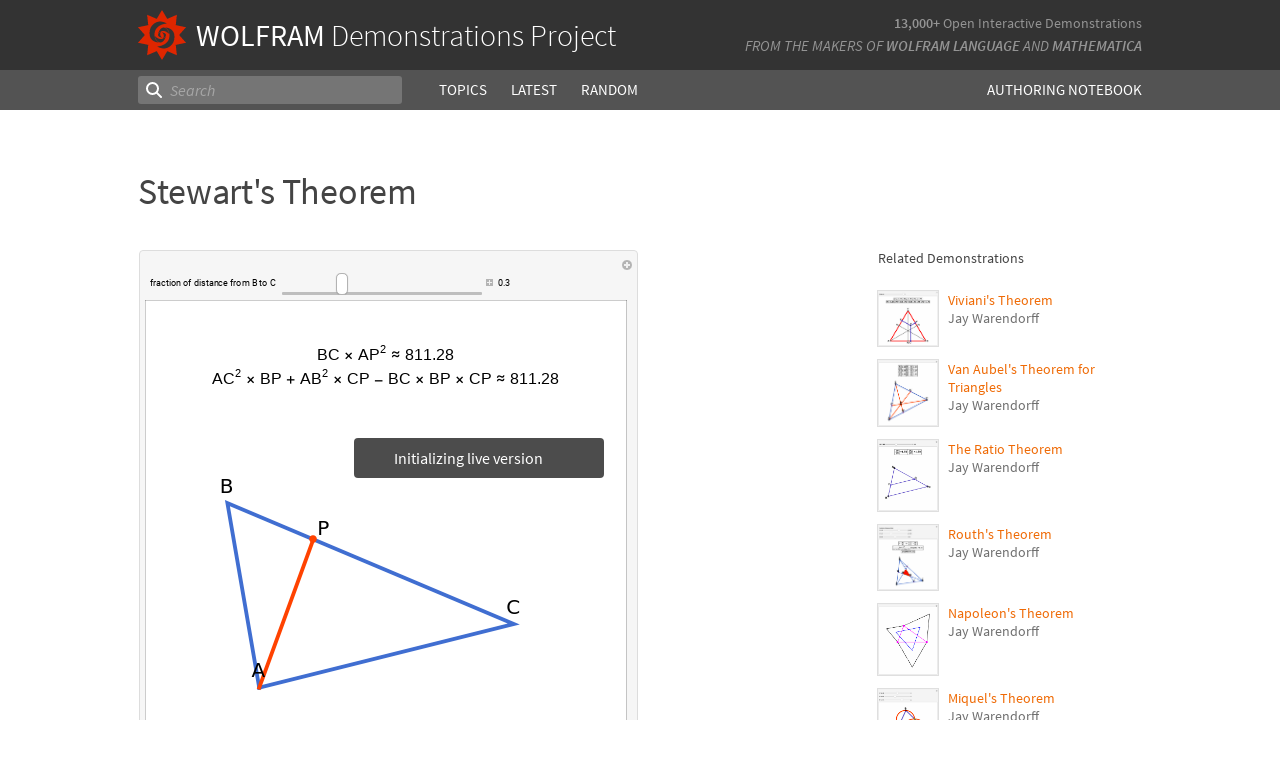

--- FILE ---
content_type: text/html;charset=UTF-8
request_url: https://www.wolframcloud.com/statichtml/resourcesystem/published/DemonstrationRepository/deployments/StewartsTheorem/StewartsTheorem_Manipulate.nb
body_size: 4768
content:
<div class="notebook-html" style="display:none">
<link rel='stylesheet' href='https://www.wolframcloud.com/dist/allFonts.modern-bf5ba3227850fca5586e.css' /><link rel='stylesheet' href='https://www.wolframcloud.com/dist/dyn/db486dc707c29f6900ba.modern.css' /><link rel='stylesheet' href='https://www.wolframcloud.com/dist/dyn/e6267eb30b92e69712de.modern.css' />
<div class="cached-data cache-key-main"><style type="text/css">
._ccc3{font-family:'Source Code Pro',Courier,monospace;font-size:13px;font-weight:400;font-style:normal;}
._ccc1{font-family:Roboto,Arial,sans-serif;font-size:9px;font-weight:400;font-style:normal;}
._ccc11{font-family:Arimo,Verdana,Arial,sans-serif;font-size:16px;font-weight:400;font-style:normal;}
._ccc12{font-family:MathematicaSans,sans-serif;font-size:16px;font-weight:400;font-style:normal;}
._ccc13{font-family:Arimo,Verdana,Arial,sans-serif;font-size:11px;font-weight:400;font-style:normal;}</style>
<div class="native-container"><div class="native-fixed"><div></div></div><div class="native-scroll native-scroll-with-background"><div class="notebook notebook-native" style="padding-top:0;padding-bottom:0;background:white"><div class="cell-native" id="cell-1fc5e566-878f-42bd-bac6-517acb57b156" style="width:100%;min-width:min-content;padding-top:1px;padding-bottom:1px;box-sizing:border-box;padding-right:0" data-cache-width="990" data-cache-height="546" data-cache-uuid="1fc5e566-878f-42bd-bac6-517acb57b156" data-show-c2c="false"><div class="cell-wrapper"><div class="HExNUSO6Shz5hgqMOEW9X" style="position:absolute;left:0;top:0"></div><div style="width:100%;box-sizing:border-box;min-height:12px;padding-top:0;padding-left:1px;padding-right:1px"><div style="min-height:12px;padding-left:0;padding-right:0;padding-top:0;padding-bottom:0" class="cell-content"><div class="lines" style="position:relative;width:100%;height:544px;line-height:0;text-align:left"><div class="TagBoxContainer" style="display:inline-block;width:499px;height:544px;top:0;position:relative" role="region" aria-label="Manipulate"><div class="StyleBoxContainer" style="display:inline-block;width:499px;height:544px;top:0;position:relative"><div class="PaneBoxContainer" style="display:inline-block;width:499px;height:544px;top:0;position:relative"><div style="display:inline-block;top:0;position:relative;width:499px;height:544px"><div style="display:inline-block;line-height:1px;margin-left:0;margin-right:0;margin-top:0;margin-bottom:0" class="SubLayoutBox-Outer PaneBox-Outer border-box-sizing"><div style="display:inline-block;line-height:1px;width:499px;height:544px;min-width:;max-width:;min-height:;max-height:;overflow:hidden;padding-left:0;padding-right:0;padding-top:0;padding-bottom:0;overflow-x:hidden;overflow-y:hidden" class="SubLayoutBox-Inner PaneBox-Inner border-box-sizing"><div class="lines" style="position:relative;width:499px;height:544px"><div class="PanelBoxContainer pa" style="display:inline-block;width:499px;height:544px;top:0;left:0"><div style="display:inline-block;top:0;left:0" class="pa"><div style="display:inline-block;line-height:1px;margin-left:0;margin-right:0;margin-top:0;margin-bottom:0" class="SubLayoutBox-Outer PanelBox-Outer border-box-sizing"><div style="display:inline-block;line-height:1px;width:499px;height:544px;min-width:;max-width:;min-height:;max-height:;overflow:hidden;padding-left:5px;padding-right:5px;padding-top:5px;padding-bottom:5px" class="SubLayoutBox-Inner PanelBox-Inner PanelBox_Automatic Palette_Automatic border-box-sizing"><div class="lines" style="position:relative;width:487px;height:532px"><div class="PaneSelectorBoxContainer pa" style="display:inline-block;width:487px;height:532px;top:0;left:0"><div style="display:inline-block;top:0;left:0" class="pa"><div style="display:inline-block;line-height:1px;margin-left:0;margin-right:0;margin-top:0;margin-bottom:0" class="SubLayoutBox-Outer PaneSelectorBox-Outer border-box-sizing"><div style="display:inline-block;line-height:1px;width:487px;height:532px;min-width:;max-width:;min-height:;max-height:;overflow:hidden;padding-left:0;padding-right:0;padding-top:0;padding-bottom:0" class="SubLayoutBox-Inner PaneSelectorBox-Inner border-box-sizing"><div class="lines" style="position:relative;width:487px;height:532px"><table style="display:inline-table;border-collapse:collapse;line-height:normal;table-layout:fixed;top:0;left:0" class="pa"><colgroup><col width="5"/><col width="482"/></colgroup><tbody><tr><td style="padding-left:0;padding-right:5px;padding-top:0;padding-bottom:0;text-align:left;vertical-align:top;line-height:1px;border-left:none;border-right:none;border-top:none;border-bottom:none;height:17px"><div style="display:inline-block;position:relative;left:0;top:0"><div class="lines" style="position:relative;width:0;height:17px"><div class="PaneSelectorBoxContainer pa" style="display:inline-block;width:0;height:17px;top:0;left:0"><div style="display:inline-block;top:0;left:0" class="pa"><div style="display:inline-block;line-height:1px;margin-left:0;margin-right:0;margin-top:0;margin-bottom:0" class="SubLayoutBox-Outer PaneSelectorBox-Outer border-box-sizing"><div style="display:inline-block;line-height:1px;width:0px;height:17px;min-width:;max-width:;min-height:;max-height:;overflow:hidden;padding-left:0;padding-right:0;padding-top:0;padding-bottom:0" class="SubLayoutBox-Inner PaneSelectorBox-Inner border-box-sizing"><div class="lines" style="position:relative;width:0;height:17px"><span class="pa ch _ccc3" style="top:1.7px;left:0px">&#8203;</span></div></div></div></div></div></div></div></td><td style="padding-left:5px;padding-right:0;padding-top:0;padding-bottom:0;text-align:left;vertical-align:top;line-height:1px;border-left:none;border-right:none;border-top:none;border-bottom:none;height:17px"><div style="display:inline-block;position:relative;left:467px;top:0"><div class="lines" style="position:relative;width:10px;height:17px"><div class="PaneSelectorBoxContainer pa" style="display:inline-block;width:10px;height:17px;top:0;left:0"><div style="display:inline-block;top:0;left:0" class="pa"><div style="display:inline-block;line-height:1px;margin-left:0;margin-right:0;margin-top:0;margin-bottom:0" class="SubLayoutBox-Outer PaneSelectorBox-Outer border-box-sizing"><div style="display:inline-block;line-height:1px;width:10px;height:17px;min-width:;max-width:;min-height:;max-height:;overflow:hidden;padding-left:0;padding-right:0;padding-top:0;padding-bottom:0" class="SubLayoutBox-Inner PaneSelectorBox-Inner border-box-sizing"><div class="lines" style="position:relative;width:10px;height:17px"><div aria-live="polite" class="nb-dynamic pa" style="width:10px;height:16px;top:0.7919999999999998px;left:0"><div class="ActionMenuBoxContainer pa" style="display:inline-block;width:10px;height:16px;top:0;left:0"><div style="display:inline-block;top:0;left:0" class="pa"><div class="nb-control"><div class="_3cXksvvq0P5lFTAw0kYuNS"><div class=""><div style="display:inline-block;line-height:1px;margin-left:0;margin-right:0;margin-top:0;margin-bottom:0;opacity:1" class="SubLayoutBox-Outer ActionMenuBox-Outer _1l7eMXVMZ22PSn_qG0CFo5 border-box-sizing"><div style="display:inline-block;line-height:1px;width:10px;height:16px;min-width:;max-width:;min-height:;max-height:;overflow:hidden;padding-left:0;padding-right:0;padding-top:0;padding-bottom:0" class="SubLayoutBox-Inner ActionMenuBox-Inner ActionMenuBox_ border-box-sizing"><div class="lines" style="position:relative;width:10px;height:16px"><div class="TooltipBoxContainer pa" style="display:inline-block;width:10px;height:10px;top:3.060546875px;left:0"><div class="nb-control pa" style="width:10px;height:10px;top:0;left:0"><div pointer-events="visiblePainted" style="pointer-events:visiblePainted"><div aria-live="polite" class="nb-dynamic pa" style="width:10px;height:10px;top:0;left:0"><div aria-live="polite" class="nb-dynamic pa" style="width:10px;height:10px;top:0;left:0"><div style="display:inline-block;top:0;left:0" class="pa"><figure class="_18Z8gjADhYZw9KBSt14chC nb-control" style="width:10px;height:10px"><div><div class="_3V_l-auOpaBwWbhbhpIImO" style="width:10px;height:10px"><div style="overflow:hidden;width:10px;height:10px"><img src="[data-uri]" class="_3wFaTGQVCSShPy2ZuDdbVC nb-control" width="10"/></div></div></div></figure></div></div></div></div></div></div></div></div></div></div></div></div></div></div></div></div></div></div></div></div></div></div></td></tr><tr><td style="padding-left:0;padding-right:5px;padding-top:0;padding-bottom:0;text-align:left;vertical-align:top;line-height:1px;border-left:none;border-right:none;border-top:none;border-bottom:none;height:515px" colSpan="2"><div style="display:inline-block;position:relative;left:0;top:0"><div class="lines" style="position:relative;width:482px;height:515px"><table style="display:inline-table;border-collapse:collapse;line-height:normal;table-layout:fixed;top:0;left:0" class="pa"><colgroup><col width="480"/></colgroup><tbody><tr><td style="padding-left:5px;padding-right:5px;padding-top:0;padding-bottom:5px;text-align:left;vertical-align:top;line-height:1px;border-left:none;border-right:none;border-top:none;border-bottom:none;height:22px"><div style="display:inline-block;position:relative;left:0;top:0"><div class="lines" style="position:relative;width:381px;height:22px"><table style="display:inline-table;border-collapse:collapse;line-height:normal;table-layout:fixed;top:0;left:0" class="pa"><colgroup><col width="129"/><col width="252"/></colgroup><tbody><tr><td style="padding-left:0;padding-right:3px;padding-top:0;padding-bottom:0;text-align:left;vertical-align:top;line-height:1px;border-left:none;border-right:none;border-top:none;border-bottom:none;height:22px"><div style="display:inline-block;position:relative;left:0;top:6px"><div class="lines" style="position:relative;width:125.5693359375px;height:8px"><span class="pa char internal-char _ccc1" style="height:3px;top:4px;left:0px"></span><span class="pa char _ccc1" style="height:7px;top:0px;left:0px">f</span><span class="pa char _ccc1" style="height:5px;top:2px;left:3.1px">r</span><span class="pa char _ccc1" style="height:5px;top:2px;left:6.2px">a</span><span class="pa char _ccc1" style="height:5px;top:2px;left:11.1px">c</span><span class="pa char _ccc1" style="height:6px;top:1px;left:15.8px">t</span><span class="pa char _ccc1" style="height:7px;top:0px;left:18.7px">i</span><span class="pa char _ccc1" style="height:5px;top:2px;left:20.9px">o</span><span class="pa char _ccc1" style="height:5px;top:2px;left:26px">n</span><span class="pa char _ccc1" style="height:3px;top:4px;left:31px"> </span><span class="pa char _ccc1" style="height:5px;top:2px;left:33.2px">o</span><span class="pa char _ccc1" style="height:7px;top:0px;left:38.4px">f</span><span class="pa char _ccc1" style="height:3px;top:4px;left:41.5px"> </span><span class="pa char _ccc1" style="height:7px;top:0px;left:43.7px">d</span><span class="pa char _ccc1" style="height:7px;top:0px;left:48.8px">i</span><span class="pa char _ccc1" style="height:5px;top:2px;left:51px">s</span><span class="pa char _ccc1" style="height:6px;top:1px;left:55.6px">t</span><span class="pa char _ccc1" style="height:5px;top:2px;left:58.6px">a</span><span class="pa char _ccc1" style="height:5px;top:2px;left:63.5px">n</span><span class="pa char _ccc1" style="height:5px;top:2px;left:68.4px">c</span><span class="pa char _ccc1" style="height:5px;top:2px;left:73.2px">e</span><span class="pa char _ccc1" style="height:3px;top:4px;left:77.9px"> </span><span class="pa char _ccc1" style="height:7px;top:0px;left:80.1px">f</span><span class="pa char _ccc1" style="height:5px;top:2px;left:83.3px">r</span><span class="pa char _ccc1" style="height:5px;top:2px;left:86.3px">o</span><span class="pa char _ccc1" style="height:5px;top:2px;left:91.5px">m</span><span class="pa char _ccc1" style="height:3px;top:4px;left:99.4px"> </span><span class="pa char _ccc1" style="height:7px;top:0px;left:101.6px">B</span><span class="pa char _ccc1" style="height:3px;top:4px;left:107.2px"> </span><span class="pa char _ccc1" style="height:6px;top:1px;left:109.4px">t</span><span class="pa char _ccc1" style="height:5px;top:2px;left:112.4px">o</span><span class="pa char _ccc1" style="height:3px;top:4px;left:117.5px"> </span><span class="pa char _ccc1" style="height:7px;top:0px;left:119.7px">C</span><span class="pa char internal-char _ccc1" style="height:3px;top:4px;left:125.6px"></span></div></div></td><td style="padding-left:3px;padding-right:0;padding-top:0;padding-bottom:0;text-align:left;vertical-align:top;line-height:1px;border-left:none;border-right:none;border-top:none;border-bottom:none;height:22px"><div style="display:inline-block;position:relative;left:0;top:0"><div class="lines" style="position:relative;width:249px;height:22px"><div class="PaneBoxContainer pa" style="display:inline-block;width:249px;height:22px;top:0;left:0"><div style="display:inline-block;top:0;left:0" class="pa"><div style="display:inline-block;line-height:1px;margin-left:0;margin-right:0;margin-top:0;margin-bottom:0" class="SubLayoutBox-Outer PaneBox-Outer border-box-sizing"><div style="display:inline-block;line-height:1px;width:249px;height:22px;min-width:;max-width:;min-height:;max-height:;overflow:hidden;padding-left:0;padding-right:0;padding-top:0;padding-bottom:0;overflow-x:hidden;overflow-y:hidden" class="SubLayoutBox-Inner PaneBox-Inner border-box-sizing"><div class="lines" style="position:relative;width:249px;height:22px"><div aria-live="polite" class="nb-dynamic pa" style="width:249px;height:22px;top:0;left:0"><div class="StyleBoxContainer pa" style="display:inline-block;width:249px;height:22px;top:0;left:0"><div class="PaneSelectorBoxContainer pa" style="display:inline-block;width:249px;height:22px;top:0;left:0"><div style="display:inline-block;top:0;left:0" class="pa"><div style="display:inline-block;line-height:1px;margin-left:0;margin-right:0;margin-top:0;margin-bottom:0" class="SubLayoutBox-Outer PaneSelectorBox-Outer border-box-sizing"><div style="display:inline-block;line-height:1px;width:249px;height:22px;min-width:;max-width:;min-height:;max-height:;overflow:hidden;padding-left:0;padding-right:0;padding-top:0;padding-bottom:0" class="SubLayoutBox-Inner PaneSelectorBox-Inner border-box-sizing"><div class="lines" style="position:relative;width:249px;height:22px"><table style="display:inline-table;border-collapse:collapse;line-height:normal;table-layout:fixed;top:0;left:0" class="pa"><colgroup><col width="202"/><col width="11"/><col width="36"/></colgroup><tbody><tr><td style="padding-left:0;padding-right:2px;padding-top:0;padding-bottom:0;text-align:left;vertical-align:top;line-height:1px;border-left:none;border-right:none;border-top:none;border-bottom:none;height:22px"><div style="display:inline-block;position:relative;left:0;top:0"><div class="lines" style="position:relative;width:200px;height:22px"><div class="SliderBoxContainer pa" style="display:inline-block;width:200px;height:22px;top:0;left:0"><div style="display:inline-block;top:0;left:0" class="pa"><div class="nb-control"><div><div class="_21_YMzXOS_3CGtAwBeWZTR WriSlider" style="margin-left:0;margin-right:0;margin-top:0;margin-bottom:0;width:200px;height:22px;cursor:default" role="slider" tabindex="0" aria-valuemin="0.03" aria-valuemax="0.97" aria-valuenow="0.3" aria-orientation="horizontal"><div class="_2gIEy3DSYfckZIqqZsICTF WriSlider-OuterWrapper" style="width:200px;height:22px;align-items:center"><div class="_1Dtjr2pxH31uptf9EwaCbu _21_YMzXOS_3CGtAwBeWZTR WriSlider-Track" style="border-radius:3px;margin:9px 0px;width:200px;height:3px;opacity:1"></div><div class="_1x_1v7Kw_otX3KEEzQTRSZ _21_YMzXOS_3CGtAwBeWZTR WriSlider-Thumb" style="left:54.00000000000001px;width:12px;height:22px;border-radius:5px"></div></div></div></div></div></div></div></div></div></td><td style="padding-left:2px;padding-right:2px;padding-top:0;padding-bottom:0;text-align:left;vertical-align:top;line-height:1px;border-left:none;border-right:none;border-top:none;border-bottom:none;height:22px"><div style="display:inline-block;position:relative;left:0;top:6px"><div class="lines" style="position:relative;width:7px;height:7px"><div class="TooltipBoxContainer pa" style="display:inline-block;width:7px;height:7px;top:0;left:0"><div class="nb-control pa" style="width:7px;height:7px;top:0;left:0"><div pointer-events="visiblePainted" style="pointer-events:visiblePainted"><div class="TogglerBoxContainer pa" style="display:inline-block;width:7px;height:7px;top:0;left:0"><div style="display:inline-block;top:0;left:0" class="pa"><div style="display:inline-block" class="pa"><div style="width:7px;height:7px;overflow:hidden;padding-left:0;padding-right:0;padding-top:0;padding-bottom:0;margin-left:0;margin-right:0;margin-top:0;margin-bottom:0" class="TogglerBox border-box-sizing"><div style="display:inline-block;position:relative;max-width:7px;max-height:7px;overflow:hidden"><div style="display:inline-block;position:relative;margin-top:0;overflow:hidden"><div class="lines" style="position:relative;width:7px;height:7px"><div aria-live="polite" class="nb-dynamic pa" style="width:7px;height:7px;top:0;left:0"><div aria-live="polite" class="nb-dynamic pa" style="width:7px;height:7px;top:0;left:0"><div style="display:inline-block;top:0;left:0" class="pa"><figure class="_18Z8gjADhYZw9KBSt14chC nb-control" style="width:7px;height:7px"><div style="overflow:hidden;width:7px;height:7px"><img src="[data-uri]" class="_3wFaTGQVCSShPy2ZuDdbVC nb-control" width="7"/></div></figure></div></div></div></div></div></div></div></div></div></div></div></div></div></div></div></td><td style="padding-left:2px;padding-right:0;padding-top:0;padding-bottom:0;text-align:left;vertical-align:top;line-height:1px;border-left:none;border-right:none;border-top:none;border-bottom:none;height:22px"><div style="display:inline-block;position:relative;left:0;top:4px"><div class="lines" style="position:relative;width:33.4296875px;height:13px"><div class="InputFieldBoxContainer pa" style="display:inline-block;width:33.4296875px;height:13px;top:0;left:0"><div style="display:inline-block;top:0;left:0" class="pa"><div class="InputFieldBox nb-control InputFieldBox_Frameless" style="margin-left:1px;margin-right:1px;margin-top:1px;margin-bottom:1px;background:none"><div class="border-box-sizing" style="min-width:31.4296875px;max-width:78.57421875px;min-height:9px;max-height:18px;padding-left:0;padding-right:0;padding-top:0;padding-bottom:0;border-left:0;border-right:0;border-top:0;border-bottom:0;border-style:solid;border-color:rgb(191, 191, 191);width:31.4296875px;height:11px;overflow:hidden"><div class="lines" style="position:relative;width:12.47607421875px;height:11px"><span class="pa char _ccc1" style="height:7px;top:1.3px;left:0px">0</span><span class="pa char _ccc1" style="height:3px;top:5.3px;left:5.1px">.</span><span class="pa char _ccc1" style="height:7px;top:1.3px;left:7.4px">3</span></div></div></div></div></div></div></div></td></tr></tbody></table></div></div></div></div></div></div></div></div></div></div></div></div></div></div></td></tr></tbody></table></div></div></td></tr><tr><td style="background:rgba(255,255,255,1);padding-left:5px;padding-right:5px;padding-top:5px;padding-bottom:5px;text-align:left;vertical-align:top;line-height:1px;border-left:1px solid rgba(0,0,0,0.2);border-right:1px solid rgba(0,0,0,0.2);border-top:1px solid rgba(0,0,0,0.2);border-bottom:1px solid rgba(0,0,0,0.2);height:476px"><div style="display:inline-block;position:relative;left:0;top:0"><div class="lines" style="position:relative;width:470px;height:476px"><div style="background-color:rgba(255,255,255,1);position:absolute;left:0;width:470px;top:0;height:476px"></div><div class="ItemBoxContainer pa" style="display:inline-block;width:470px;height:476px;top:0;left:0"><div class="StyleBoxContainer pa" style="display:inline-block;width:470px;height:476px;top:0;left:0"><div class="PaneBoxContainer pa" style="display:inline-block;width:470px;height:476px;top:0;left:0"><div style="display:inline-block;top:0;left:0" class="pa"><div style="display:inline-block;line-height:1px;margin-left:10px;margin-right:10px;margin-top:10px;margin-bottom:10px" class="SubLayoutBox-Outer PaneBox-Outer border-box-sizing"><div style="display:inline-block;line-height:1px;width:450px;height:456px;min-width:;max-width:;min-height:;max-height:;overflow:hidden;padding-left:0;padding-right:0;padding-top:0;padding-bottom:0;overflow-x:hidden;overflow-y:hidden" class="SubLayoutBox-Inner PaneBox-Inner border-box-sizing"><div class="lines" style="position:relative;width:450px;height:456px"><div class="LocatorPaneBoxContainer pa" style="display:inline-block;width:450px;height:456px;top:0;left:0"><div style="display:inline-block;top:0;left:0" class="pa"><div style="display:inline-block" class="pa"><div class="LocatorPaneBoxContainer nb-control" style="position:relative;overflow:hidden"><div><div class="lines" style="position:relative;width:450px;height:456px"><div aria-live="polite" class="nb-dynamic pa" style="width:450px;height:456px;top:0;left:0"><table style="display:inline-table;border-collapse:collapse;line-height:normal;table-layout:fixed;top:0;left:0" class="pa"><colgroup><col width="450"/></colgroup><tbody><tr><td style="padding-left:0;padding-right:0;padding-top:0;padding-bottom:3px;text-align:left;vertical-align:top;line-height:1px;border-left:none;border-right:none;border-top:none;border-bottom:none;height:100px"><div style="display:inline-block;position:relative;left:0;top:0"><div class="lines" style="position:relative;width:450px;height:100px"><div class="PaneBoxContainer pa" style="display:inline-block;width:450px;height:100px;top:0;left:0"><div style="display:inline-block;top:0;left:0" class="pa"><div style="display:inline-block;line-height:1px;margin-left:0;margin-right:0;margin-top:0;margin-bottom:0" class="SubLayoutBox-Outer PaneBox-Outer border-box-sizing"><div style="display:inline-block;line-height:1px;width:450px;height:100px;min-width:;max-width:;min-height:;max-height:;overflow:hidden;padding-left:0;padding-right:0;padding-top:0;padding-bottom:0;overflow-x:hidden;overflow-y:hidden" class="SubLayoutBox-Inner PaneBox-Inner border-box-sizing"><div style="display:inline-block;position:relative;left:25px;top:29px"><div class="lines" style="position:relative;width:399px;height:41px"><table style="display:inline-table;border-collapse:collapse;line-height:normal;table-layout:fixed;top:0;left:0" class="pa"><colgroup><col width="399"/></colgroup><tbody><tr><td style="padding-left:0;padding-right:0;padding-top:0;padding-bottom:4px;text-align:left;vertical-align:top;line-height:1px;border-left:none;border-right:none;border-top:none;border-bottom:none;height:16px"><div style="display:inline-block;position:relative;left:131px;top:0"><div class="lines" style="position:relative;width:137px;height:16px"><table style="display:inline-table;border-collapse:collapse;line-height:normal;table-layout:fixed;top:0;left:0" class="pa"><colgroup><col width="25"/><col width="14"/><col width="33"/><col width="14"/><col width="51"/></colgroup><tbody><tr><td style="padding-left:0;padding-right:2px;padding-top:0;padding-bottom:0;text-align:left;vertical-align:top;line-height:1px;border-left:none;border-right:none;border-top:none;border-bottom:none;height:16px"><div style="display:inline-block;position:relative;left:0;top:3px"><div class="lines" style="position:relative;width:22.2265625px;height:13px"><span class="pa ch internal-char _ccc11" style="top:-1.5px;left:0px"></span><span class="pa ch _ccc11" style="top:-1.5px;left:0px">B</span><span class="pa ch _ccc11" style="top:-1.5px;left:10.7px">C</span><span class="pa ch internal-char _ccc11" style="top:-1.5px;left:22.2px"></span></div></div></td><td style="padding-left:2px;padding-right:2px;padding-top:0;padding-bottom:0;text-align:left;vertical-align:top;line-height:1px;border-left:none;border-right:none;border-top:none;border-bottom:none;height:16px"><div style="display:inline-block;position:relative;left:0;top:7px"><div class="lines" style="position:relative;width:9.34375px;height:8px"><span class="pa ch internal-char _ccc11" style="top:-5.5px;left:0px"></span><span class="pa char _ccc12" style="height:8px;top:0px;left:0px">&#215;</span><span class="pa ch internal-char _ccc11" style="top:-5.5px;left:9.3px"></span></div></div></td><td style="padding-left:2px;padding-right:2px;padding-top:0;padding-bottom:0;text-align:left;vertical-align:top;line-height:1px;border-left:none;border-right:none;border-top:none;border-bottom:none;height:16px"><div style="display:inline-block;position:relative;left:0;top:0"><div class="lines" style="position:relative;width:29px;height:16px"><span class="pa ch internal-char _ccc11" style="top:1.5px;left:0px"></span><div style="width:29px;height:15.2px;top:0;left:0" class="pa"><div style="position:absolute;top:0px;left:22px;width:7px"><div class="lines" style="position:relative;width:6.11767578125px;height:8px"><span class="pa char _ccc13" style="height:8px;top:0px;left:0px">2</span></div></div><div style="position:absolute;top:3.1999999999999993px;left:0px;width:22px"><div class="lines" style="position:relative;width:21.34375px;height:12px"><span class="pa ch _ccc11" style="top:-1.5px;left:0px">A</span><span class="pa ch _ccc11" style="top:-1.5px;left:10.7px">P</span></div></div></div><span class="pa ch internal-char _ccc11" style="top:1.5px;left:29px"></span></div></div></td><td style="padding-left:2px;padding-right:2px;padding-top:0;padding-bottom:0;text-align:left;vertical-align:top;line-height:1px;border-left:none;border-right:none;border-top:none;border-bottom:none;height:16px"><div style="display:inline-block;position:relative;left:0;top:6px"><div class="lines" style="position:relative;width:9.34375px;height:9px"><span class="pa ch internal-char _ccc11" style="top:-4.5px;left:0px"></span><span class="pa char _ccc12" style="height:9px;top:0px;left:0px">&#8776;</span><span class="pa ch internal-char _ccc11" style="top:-4.5px;left:9.3px"></span></div></div></td><td style="padding-left:2px;padding-right:0;padding-top:0;padding-bottom:0;text-align:left;vertical-align:top;line-height:1px;border-left:none;border-right:none;border-top:none;border-bottom:none;height:16px"><div style="display:inline-block;position:relative;left:0;top:3px"><div class="lines" style="position:relative;width:48.9375px;height:13px"><span class="pa ch internal-char _ccc11" style="top:-1.5px;left:0px"></span><span class="pa ch _ccc11" style="top:-1.5px;left:0px">8</span><span class="pa ch _ccc11" style="top:-1.5px;left:8.9px">1</span><span class="pa ch _ccc11" style="top:-1.5px;left:17.8px">1</span><span class="pa ch _ccc11" style="top:-1.5px;left:26.7px">.</span><span class="pa ch _ccc11" style="top:-1.5px;left:31.1px">2</span><span class="pa ch _ccc11" style="top:-1.5px;left:40px">8</span><span class="pa ch internal-char _ccc11" style="top:-1.5px;left:48.9px"></span></div></div></td></tr></tbody></table></div></div></td></tr><tr><td style="padding-left:0;padding-right:0;padding-top:4px;padding-bottom:0;text-align:left;vertical-align:top;line-height:1px;border-left:none;border-right:none;border-top:none;border-bottom:none;height:17px"><div style="display:inline-block;position:relative;left:26px;top:0"><div class="lines" style="position:relative;width:347px;height:17px"><table style="display:inline-table;border-collapse:collapse;line-height:normal;table-layout:fixed;top:0;left:0" class="pa"><colgroup><col width="32"/><col width="14"/><col width="26"/><col width="14"/><col width="33"/><col width="14"/><col width="27"/><col width="14"/><col width="27"/><col width="14"/><col width="26"/><col width="14"/><col width="27"/><col width="14"/><col width="51"/></colgroup><tbody><tr><td style="padding-left:0;padding-right:2px;padding-top:0;padding-bottom:0;text-align:left;vertical-align:top;line-height:1px;border-left:none;border-right:none;border-top:none;border-bottom:none;height:17px"><div style="display:inline-block;position:relative;left:0;top:0"><div class="lines" style="position:relative;width:30px;height:17px"><span class="pa ch internal-char _ccc11" style="top:1.5px;left:0px"></span><div style="width:30px;height:16.2px;top:0;left:0" class="pa"><div style="position:absolute;top:0px;left:23px;width:7px"><div class="lines" style="position:relative;width:6.11767578125px;height:8px"><span class="pa char _ccc13" style="height:8px;top:0px;left:0px">2</span></div></div><div style="position:absolute;top:3.1999999999999993px;left:0px;width:23px"><div class="lines" style="position:relative;width:22.2265625px;height:13px"><span class="pa ch _ccc11" style="top:-1.5px;left:0px">A</span><span class="pa ch _ccc11" style="top:-1.5px;left:10.7px">C</span></div></div></div><span class="pa ch internal-char _ccc11" style="top:1.5px;left:30px"></span></div></div></td><td style="padding-left:2px;padding-right:2px;padding-top:0;padding-bottom:0;text-align:left;vertical-align:top;line-height:1px;border-left:none;border-right:none;border-top:none;border-bottom:none;height:17px"><div style="display:inline-block;position:relative;left:0;top:7px"><div class="lines" style="position:relative;width:9.34375px;height:8px"><span class="pa ch internal-char _ccc11" style="top:-5.5px;left:0px"></span><span class="pa char _ccc12" style="height:8px;top:0px;left:0px">&#215;</span><span class="pa ch internal-char _ccc11" style="top:-5.5px;left:9.3px"></span></div></div></td><td style="padding-left:2px;padding-right:2px;padding-top:0;padding-bottom:0;text-align:left;vertical-align:top;line-height:1px;border-left:none;border-right:none;border-top:none;border-bottom:none;height:17px"><div style="display:inline-block;position:relative;left:0;top:3px"><div class="lines" style="position:relative;width:21.34375px;height:12px"><span class="pa ch internal-char _ccc11" style="top:-1.5px;left:0px"></span><span class="pa ch _ccc11" style="top:-1.5px;left:0px">B</span><span class="pa ch _ccc11" style="top:-1.5px;left:10.7px">P</span><span class="pa ch internal-char _ccc11" style="top:-1.5px;left:21.3px"></span></div></div></td><td style="padding-left:2px;padding-right:2px;padding-top:0;padding-bottom:0;text-align:left;vertical-align:top;line-height:1px;border-left:none;border-right:none;border-top:none;border-bottom:none;height:17px"><div style="display:inline-block;position:relative;left:0;top:7px"><div class="lines" style="position:relative;width:9.34375px;height:8px"><span class="pa ch internal-char _ccc11" style="top:-5.5px;left:0px"></span><span class="pa char _ccc12" style="height:8px;top:0px;left:0px">+</span><span class="pa ch internal-char _ccc11" style="top:-5.5px;left:9.3px"></span></div></div></td><td style="padding-left:2px;padding-right:2px;padding-top:0;padding-bottom:0;text-align:left;vertical-align:top;line-height:1px;border-left:none;border-right:none;border-top:none;border-bottom:none;height:17px"><div style="display:inline-block;position:relative;left:0;top:0"><div class="lines" style="position:relative;width:29px;height:16px"><span class="pa ch internal-char _ccc11" style="top:1.5px;left:0px"></span><div style="width:29px;height:15.2px;top:0;left:0" class="pa"><div style="position:absolute;top:0px;left:22px;width:7px"><div class="lines" style="position:relative;width:6.11767578125px;height:8px"><span class="pa char _ccc13" style="height:8px;top:0px;left:0px">2</span></div></div><div style="position:absolute;top:3.1999999999999993px;left:0px;width:22px"><div class="lines" style="position:relative;width:21.34375px;height:12px"><span class="pa ch _ccc11" style="top:-1.5px;left:0px">A</span><span class="pa ch _ccc11" style="top:-1.5px;left:10.7px">B</span></div></div></div><span class="pa ch internal-char _ccc11" style="top:1.5px;left:29px"></span></div></div></td><td style="padding-left:2px;padding-right:2px;padding-top:0;padding-bottom:0;text-align:left;vertical-align:top;line-height:1px;border-left:none;border-right:none;border-top:none;border-bottom:none;height:17px"><div style="display:inline-block;position:relative;left:0;top:7px"><div class="lines" style="position:relative;width:9.34375px;height:8px"><span class="pa ch internal-char _ccc11" style="top:-5.5px;left:0px"></span><span class="pa char _ccc12" style="height:8px;top:0px;left:0px">&#215;</span><span class="pa ch internal-char _ccc11" style="top:-5.5px;left:9.3px"></span></div></div></td><td style="padding-left:2px;padding-right:2px;padding-top:0;padding-bottom:0;text-align:left;vertical-align:top;line-height:1px;border-left:none;border-right:none;border-top:none;border-bottom:none;height:17px"><div style="display:inline-block;position:relative;left:0;top:3px"><div class="lines" style="position:relative;width:22.2265625px;height:13px"><span class="pa ch internal-char _ccc11" style="top:-1.5px;left:0px"></span><span class="pa ch _ccc11" style="top:-1.5px;left:0px">C</span><span class="pa ch _ccc11" style="top:-1.5px;left:11.6px">P</span><span class="pa ch internal-char _ccc11" style="top:-1.5px;left:22.2px"></span></div></div></td><td style="padding-left:2px;padding-right:2px;padding-top:0;padding-bottom:0;text-align:left;vertical-align:top;line-height:1px;border-left:none;border-right:none;border-top:none;border-bottom:none;height:17px"><div style="display:inline-block;position:relative;left:0;top:10px"><div class="lines" style="position:relative;width:9.34375px;height:5px"><span class="pa ch internal-char _ccc11" style="top:-8.5px;left:0px"></span><span class="pa char _ccc12" style="height:5.333333333333333px;top:-0.3px;left:0px">-</span><span class="pa ch internal-char _ccc11" style="top:-8.5px;left:9.3px"></span></div></div></td><td style="padding-left:2px;padding-right:2px;padding-top:0;padding-bottom:0;text-align:left;vertical-align:top;line-height:1px;border-left:none;border-right:none;border-top:none;border-bottom:none;height:17px"><div style="display:inline-block;position:relative;left:0;top:3px"><div class="lines" style="position:relative;width:22.2265625px;height:13px"><span class="pa ch internal-char _ccc11" style="top:-1.5px;left:0px"></span><span class="pa ch _ccc11" style="top:-1.5px;left:0px">B</span><span class="pa ch _ccc11" style="top:-1.5px;left:10.7px">C</span><span class="pa ch internal-char _ccc11" style="top:-1.5px;left:22.2px"></span></div></div></td><td style="padding-left:2px;padding-right:2px;padding-top:0;padding-bottom:0;text-align:left;vertical-align:top;line-height:1px;border-left:none;border-right:none;border-top:none;border-bottom:none;height:17px"><div style="display:inline-block;position:relative;left:0;top:7px"><div class="lines" style="position:relative;width:9.34375px;height:8px"><span class="pa ch internal-char _ccc11" style="top:-5.5px;left:0px"></span><span class="pa char _ccc12" style="height:8px;top:0px;left:0px">&#215;</span><span class="pa ch internal-char _ccc11" style="top:-5.5px;left:9.3px"></span></div></div></td><td style="padding-left:2px;padding-right:2px;padding-top:0;padding-bottom:0;text-align:left;vertical-align:top;line-height:1px;border-left:none;border-right:none;border-top:none;border-bottom:none;height:17px"><div style="display:inline-block;position:relative;left:0;top:3px"><div class="lines" style="position:relative;width:21.34375px;height:12px"><span class="pa ch internal-char _ccc11" style="top:-1.5px;left:0px"></span><span class="pa ch _ccc11" style="top:-1.5px;left:0px">B</span><span class="pa ch _ccc11" style="top:-1.5px;left:10.7px">P</span><span class="pa ch internal-char _ccc11" style="top:-1.5px;left:21.3px"></span></div></div></td><td style="padding-left:2px;padding-right:2px;padding-top:0;padding-bottom:0;text-align:left;vertical-align:top;line-height:1px;border-left:none;border-right:none;border-top:none;border-bottom:none;height:17px"><div style="display:inline-block;position:relative;left:0;top:7px"><div class="lines" style="position:relative;width:9.34375px;height:8px"><span class="pa ch internal-char _ccc11" style="top:-5.5px;left:0px"></span><span class="pa char _ccc12" style="height:8px;top:0px;left:0px">&#215;</span><span class="pa ch internal-char _ccc11" style="top:-5.5px;left:9.3px"></span></div></div></td><td style="padding-left:2px;padding-right:2px;padding-top:0;padding-bottom:0;text-align:left;vertical-align:top;line-height:1px;border-left:none;border-right:none;border-top:none;border-bottom:none;height:17px"><div style="display:inline-block;position:relative;left:0;top:3px"><div class="lines" style="position:relative;width:22.2265625px;height:13px"><span class="pa ch internal-char _ccc11" style="top:-1.5px;left:0px"></span><span class="pa ch _ccc11" style="top:-1.5px;left:0px">C</span><span class="pa ch _ccc11" style="top:-1.5px;left:11.6px">P</span><span class="pa ch internal-char _ccc11" style="top:-1.5px;left:22.2px"></span></div></div></td><td style="padding-left:2px;padding-right:2px;padding-top:0;padding-bottom:0;text-align:left;vertical-align:top;line-height:1px;border-left:none;border-right:none;border-top:none;border-bottom:none;height:17px"><div style="display:inline-block;position:relative;left:0;top:6px"><div class="lines" style="position:relative;width:9.34375px;height:9px"><span class="pa ch internal-char _ccc11" style="top:-4.5px;left:0px"></span><span class="pa char _ccc12" style="height:9px;top:0px;left:0px">&#8776;</span><span class="pa ch internal-char _ccc11" style="top:-4.5px;left:9.3px"></span></div></div></td><td style="padding-left:2px;padding-right:0;padding-top:0;padding-bottom:0;text-align:left;vertical-align:top;line-height:1px;border-left:none;border-right:none;border-top:none;border-bottom:none;height:17px"><div style="display:inline-block;position:relative;left:0;top:3px"><div class="lines" style="position:relative;width:48.9375px;height:13px"><span class="pa ch internal-char _ccc11" style="top:-1.5px;left:0px"></span><span class="pa ch _ccc11" style="top:-1.5px;left:0px">8</span><span class="pa ch _ccc11" style="top:-1.5px;left:8.9px">1</span><span class="pa ch _ccc11" style="top:-1.5px;left:17.8px">1</span><span class="pa ch _ccc11" style="top:-1.5px;left:26.7px">.</span><span class="pa ch _ccc11" style="top:-1.5px;left:31.1px">2</span><span class="pa ch _ccc11" style="top:-1.5px;left:40px">8</span><span class="pa ch internal-char _ccc11" style="top:-1.5px;left:48.9px"></span></div></div></td></tr></tbody></table></div></div></td></tr></tbody></table></div></div></div></div></div></div></div></div></td></tr><tr><td style="padding-left:0;padding-right:0;padding-top:3px;padding-bottom:0;text-align:left;vertical-align:top;line-height:1px;border-left:none;border-right:none;border-top:none;border-bottom:none;height:350px"><div style="display:inline-block;position:relative;left:0;top:0"><div class="lines" style="position:relative;width:450px;height:350px"><div style="display:inline-block;top:0;left:0" class="pa"><div style="overflow:hidden;width:450px;height:350px"><img src="https://www.wolframcloud.com/files/234b04ec-d427-4ad8-b28c-d60bd747c835/htmlcaches/images/3e8f8b79358642b2e842bfdc44dc9c3de36ce0a18387f674458805136458c9a7" class="_3wFaTGQVCSShPy2ZuDdbVC nb-control" width="450"/></div></div></div></div></td></tr></tbody></table></div></div></div><div class="wolfy" style="left:-2708.5px;top:2499px;position:absolute;opacity:1"></div><div class="wolfy" style="left:-3383.5px;top:-1468.2px;position:absolute;opacity:1"></div><div class="wolfy" style="left:2691.5px;top:1131px;position:absolute;opacity:1"></div></div></div></div></div></div></div></div></div></div></div></div></div></div></td></tr></tbody></table></div></div></td></tr></tbody></table></div></div></div></div></div></div></div></div></div></div></div></div></div></div></div></div></div></div></div></div></div></div></div></div></div></div>
</div>

--- FILE ---
content_type: application/x-javascript
request_url: https://www.wolframcloud.com/dist/notebookEmbedding.modern-21ffba14d9289134d3e4.js?callback=_wolframNotebookEmbedderCallback1
body_size: 30937
content:
/*! For license information please see notebookEmbedding.modern-21ffba14d9289134d3e4.js.LICENSE.txt */
(()=>{var t,e,n,r,o={1414:(t,e,n)=>{t.exports=n.p+"fonts/RobotoCondensed-BoldItalic-9b1d05d1b332e5b95ad86e71ca8404fb.ttf"},1598:(t,e,n)=>{t.exports=n.p+"fonts/OpenSans-BoldItalic-78b08a68d05d5fabb0b8effd51bf6ade.ttf"},7811:(t,e,n)=>{t.exports=n.p+"fonts/BitstreamVeraSansMono-Italic-24f79382039ee733cbe32fd61e327885.ttf"},11738:(t,e,n)=>{t.exports=n.p+"fonts/Tinos-BoldItalic-b470ec51c4b6a17d666c07cf1e590810.ttf"},11752:(t,e,n)=>{t.exports=n.p+"fonts/SourceSansPro-BlackItalic-65a6a9b95d74e75505e768eb09cd3229.ttf"},12218:(t,e,n)=>{t.exports=n.p+"fonts/RobotoSlab-Bold-d63ef23299458362f3edbf6cd8c2c510.ttf"},16665:(t,e,n)=>{t.exports=n.p+"fonts/WolframModern-Regular-3dfb68fee42ea9a1a2022db55cf485ad.ttf"},17306:(t,e,n)=>{t.exports=n.p+"fonts/BitstreamVeraSansMono-Bold-a36bbba0b722b8b4e28d5724e0332855.ttf"},29604:(t,e,n)=>{"use strict";function r(t){if(!(this instanceof r))return new r(t);this._wrapped=t}function o(t,e){"function"==typeof e&&(r.prototype[t]=function(){var t=[this._wrapped].concat(Array.prototype.slice.call(arguments)),n=e.apply(null,t);return"string"==typeof n?new r(n):n})}for(var a in r.VERSION="3.3.4",r.isBlank=n(460478),r.stripTags=n(83655),r.capitalize=n(514172),r.decapitalize=n(910775),r.chop=n(813590),r.trim=n(248710),r.clean=n(151133),r.cleanDiacritics=n(924806),r.count=n(979599),r.chars=n(59633),r.swapCase=n(673241),r.escapeHTML=n(427844),r.unescapeHTML=n(296891),r.splice=n(529146),r.insert=n(765883),r.replaceAll=n(186581),r.include=n(662760),r.join=n(106806),r.lines=n(779111),r.dedent=n(479520),r.reverse=n(550714),r.startsWith=n(551591),r.endsWith=n(80300),r.pred=n(775349),r.succ=n(999084),r.titleize=n(128174),r.camelize=n(675282),r.underscored=n(233380),r.dasherize=n(933043),r.classify=n(310592),r.humanize=n(121375),r.ltrim=n(599436),r.rtrim=n(682918),r.truncate=n(720200),r.prune=n(867672),r.words=n(422993),r.pad=n(867777),r.lpad=n(752231),r.rpad=n(280865),r.lrpad=n(102215),r.sprintf=n(580982),r.vsprintf=n(261138),r.toNumber=n(756074),r.numberFormat=n(384028),r.strRight=n(813433),r.strRightBack=n(754974),r.strLeft=n(332654),r.strLeftBack=n(120157),r.toSentence=n(790926),r.toSentenceSerial=n(739210),r.slugify=n(256323),r.surround=n(987540),r.quote=n(317656),r.unquote=n(599765),r.repeat=n(435537),r.naturalCmp=n(143609),r.levenshtein=n(526823),r.toBoolean=n(70803),r.exports=n(30403),r.escapeRegExp=n(91871),r.wrap=n(835882),r.map=n(656206),r.strip=r.trim,r.lstrip=r.ltrim,r.rstrip=r.rtrim,r.center=r.lrpad,r.rjust=r.lpad,r.ljust=r.rpad,r.contains=r.include,r.q=r.quote,r.toBool=r.toBoolean,r.camelcase=r.camelize,r.mapChars=r.map,r.prototype={value:function(){return this._wrapped}},r)o(a,r[a]);function i(t){o(t,function(e){var n=Array.prototype.slice.call(arguments,1);return String.prototype[t].apply(e,n)})}o("tap",function(t,e){return e(t)});var s=["toUpperCase","toLowerCase","split","replace","slice","substring","substr","concat"];for(var c in s)i(s[c]);t.exports=r},30361:(t,e,n)=>{t.exports=n.p+"fonts/RobotoSlab-Light-79754934891c17dd798ca5e7eb5fa9a9.ttf"},30403:t=>{t.exports=function(){var t={};for(var e in this)this.hasOwnProperty(e)&&!e.match(/^(?:include|contains|reverse|join|map|wrap)$/)&&(t[e]=this[e]);return t}},32799:(t,e,n)=>{t.exports=n.p+"fonts/WolframModern-Regular-5d4f2b2bf607615503dfd5bffd7ecbbc.woff"},37585:(t,e,n)=>{t.exports=n.p+"fonts/SourceCodePro-Light-4ea7ca3086635b4d34ef762e3fdc38be.ttf"},40177:(t,e,n)=>{t.exports=n.p+"fonts/TitilliumWeb-ExtraLightItalic-110aff79cfd3f388660820653c90e016.ttf"},42349:(t,e,n)=>{t.exports=n.p+"fonts/SourceSansPro-Light-b2e90cc01cdd1e2e6f214d5cb2ae5c26.ttf"},47582:(t,e,n)=>{t.exports=n.p+"fonts/Arimo-BoldItalic-5b9b4fd0703465af0542ca835b220a7d.ttf"},49388:(t,e,n)=>{t.exports=n.p+"fonts/YanoneKaffeesatz-Bold-5ecab9e425ff1f6f8817f009d5224ba7.ttf"},50637:(t,e,n)=>{t.exports=n.p+"fonts/Tinos-Regular-d8ba5f3ea843e1b286771055f924ded8.ttf"},52221:(t,e,n)=>{t.exports=n.p+"fonts/LeagueGothic-Regular-19156af93053612a8cb1b72f2e736111.ttf"},56018:(t,e,n)=>{t.exports=n.p+"fonts/AlegreyaSC-Black-b6bfef3abb8349aa1ac0fa488a7af44f.ttf"},59633:(t,e,n)=>{var r=n(627730);t.exports=function(t){return r(t).split("")}},61364:(t,e,n)=>{t.exports=n.p+"fonts/PlayfairDisplay-BlackItalic-ff170d1fc66d943a847a70b4b74f4ed7.ttf"},62839:(t,e,n)=>{t.exports=n.p+"fonts/SourceSansPro-Italic-46e0b6c05203ba6d552381c5ab4852bc.ttf"},65538:(t,e,n)=>{t.exports=n.p+"fonts/Roboto-Bold-d329cc8b34667f114a95422aaad1b063.ttf"},70177:(t,e,n)=>{t.exports=n.p+"fonts/Roboto-Regular-ac3f799d5bbaf5196fab15ab8de8431c.ttf"},70803:(t,e,n)=>{var r=n(248710);function o(t,e){var n,r,o=t.toLowerCase();for(e=[].concat(e),n=0;n<e.length;n+=1)if(r=e[n]){if(r.test&&r.test(t))return!0;if(r.toLowerCase()===o)return!0}}t.exports=function(t,e,n){return"number"==typeof t&&(t=""+t),"string"!=typeof t?!!t:!!o(t=r(t),e||["true","1"])||!o(t,n||["false","0"])&&void 0}},74125:function(t,e){var n;(function(){var r=this,o=r._,a=Array.prototype,i=Object.prototype,s=Function.prototype,c=a.push,f=a.slice,l=i.toString,u=i.hasOwnProperty,d=Array.isArray,p=Object.keys,h=s.bind,b=Object.create,g=function(){},m=function(t){return t instanceof m?t:this instanceof m?void(this._wrapped=t):new m(t)};t.exports&&(e=t.exports=m),e._=m,m.VERSION="1.8.3";var v=function(t,e,n){if(void 0===e)return t;switch(null==n?3:n){case 1:return function(n){return t.call(e,n)};case 2:return function(n,r){return t.call(e,n,r)};case 3:return function(n,r,o){return t.call(e,n,r,o)};case 4:return function(n,r,o,a){return t.call(e,n,r,o,a)}}return function(){return t.apply(e,arguments)}},y=function(t,e,n){return null==t?m.identity:m.isFunction(t)?v(t,e,n):m.isObject(t)?m.matcher(t):m.property(t)};m.iteratee=function(t,e){return y(t,e,1/0)};var x=function(t,e){return function(n){var r=arguments.length;if(r<2||null==n)return n;for(var o=1;o<r;o++)for(var a=arguments[o],i=t(a),s=i.length,c=0;c<s;c++){var f=i[c];e&&void 0!==n[f]||(n[f]=a[f])}return n}},S=function(t){if(!m.isObject(t))return{};if(b)return b(t);g.prototype=t;var e=new g;return g.prototype=null,e},w=function(t){return function(e){return null==e?void 0:e[t]}},R=Math.pow(2,53)-1,C=w("length"),E=function(t){var e=C(t);return"number"==typeof e&&e>=0&&e<=R};function B(t){return function(e,n,r,o){n=v(n,o,4);var a=!E(e)&&m.keys(e),i=(a||e).length,s=t>0?0:i-1;return arguments.length<3&&(r=e[a?a[s]:s],s+=t),function(e,n,r,o,a,i){for(;a>=0&&a<i;a+=t){var s=o?o[a]:a;r=n(r,e[s],s,e)}return r}(e,n,r,a,s,i)}}m.each=m.forEach=function(t,e,n){var r,o;if(e=v(e,n),E(t))for(r=0,o=t.length;r<o;r++)e(t[r],r,t);else{var a=m.keys(t);for(r=0,o=a.length;r<o;r++)e(t[a[r]],a[r],t)}return t},m.map=m.collect=function(t,e,n){e=y(e,n);for(var r=!E(t)&&m.keys(t),o=(r||t).length,a=Array(o),i=0;i<o;i++){var s=r?r[i]:i;a[i]=e(t[s],s,t)}return a},m.reduce=m.foldl=m.inject=B(1),m.reduceRight=m.foldr=B(-1),m.find=m.detect=function(t,e,n){var r;if(void 0!==(r=E(t)?m.findIndex(t,e,n):m.findKey(t,e,n))&&-1!==r)return t[r]},m.filter=m.select=function(t,e,n){var r=[];return e=y(e,n),m.each(t,function(t,n,o){e(t,n,o)&&r.push(t)}),r},m.reject=function(t,e,n){return m.filter(t,m.negate(y(e)),n)},m.every=m.all=function(t,e,n){e=y(e,n);for(var r=!E(t)&&m.keys(t),o=(r||t).length,a=0;a<o;a++){var i=r?r[a]:a;if(!e(t[i],i,t))return!1}return!0},m.some=m.any=function(t,e,n){e=y(e,n);for(var r=!E(t)&&m.keys(t),o=(r||t).length,a=0;a<o;a++){var i=r?r[a]:a;if(e(t[i],i,t))return!0}return!1},m.contains=m.includes=m.include=function(t,e,n,r){return E(t)||(t=m.values(t)),("number"!=typeof n||r)&&(n=0),m.indexOf(t,e,n)>=0},m.invoke=function(t,e){var n=f.call(arguments,2),r=m.isFunction(e);return m.map(t,function(t){var o=r?e:t[e];return null==o?o:o.apply(t,n)})},m.pluck=function(t,e){return m.map(t,m.property(e))},m.where=function(t,e){return m.filter(t,m.matcher(e))},m.findWhere=function(t,e){return m.find(t,m.matcher(e))},m.max=function(t,e,n){var r,o,a=-1/0,i=-1/0;if(null==e&&null!=t)for(var s=0,c=(t=E(t)?t:m.values(t)).length;s<c;s++)(r=t[s])>a&&(a=r);else e=y(e,n),m.each(t,function(t,n,r){((o=e(t,n,r))>i||o===-1/0&&a===-1/0)&&(a=t,i=o)});return a},m.min=function(t,e,n){var r,o,a=1/0,i=1/0;if(null==e&&null!=t)for(var s=0,c=(t=E(t)?t:m.values(t)).length;s<c;s++)(r=t[s])<a&&(a=r);else e=y(e,n),m.each(t,function(t,n,r){((o=e(t,n,r))<i||o===1/0&&a===1/0)&&(a=t,i=o)});return a},m.shuffle=function(t){for(var e,n=E(t)?t:m.values(t),r=n.length,o=Array(r),a=0;a<r;a++)(e=m.random(0,a))!==a&&(o[a]=o[e]),o[e]=n[a];return o},m.sample=function(t,e,n){return null==e||n?(E(t)||(t=m.values(t)),t[m.random(t.length-1)]):m.shuffle(t).slice(0,Math.max(0,e))},m.sortBy=function(t,e,n){return e=y(e,n),m.pluck(m.map(t,function(t,n,r){return{value:t,index:n,criteria:e(t,n,r)}}).sort(function(t,e){var n=t.criteria,r=e.criteria;if(n!==r){if(n>r||void 0===n)return 1;if(n<r||void 0===r)return-1}return t.index-e.index}),"value")};var L=function(t){return function(e,n,r){var o={};return n=y(n,r),m.each(e,function(r,a){var i=n(r,a,e);t(o,r,i)}),o}};m.groupBy=L(function(t,e,n){m.has(t,n)?t[n].push(e):t[n]=[e]}),m.indexBy=L(function(t,e,n){t[n]=e}),m.countBy=L(function(t,e,n){m.has(t,n)?t[n]++:t[n]=1}),m.toArray=function(t){return t?m.isArray(t)?f.call(t):E(t)?m.map(t,m.identity):m.values(t):[]},m.size=function(t){return null==t?0:E(t)?t.length:m.keys(t).length},m.partition=function(t,e,n){e=y(e,n);var r=[],o=[];return m.each(t,function(t,n,a){(e(t,n,a)?r:o).push(t)}),[r,o]},m.first=m.head=m.take=function(t,e,n){if(null!=t)return null==e||n?t[0]:m.initial(t,t.length-e)},m.initial=function(t,e,n){return f.call(t,0,Math.max(0,t.length-(null==e||n?1:e)))},m.last=function(t,e,n){if(null!=t)return null==e||n?t[t.length-1]:m.rest(t,Math.max(0,t.length-e))},m.rest=m.tail=m.drop=function(t,e,n){return f.call(t,null==e||n?1:e)},m.compact=function(t){return m.filter(t,m.identity)};var I=function(t,e,n,r){for(var o=[],a=0,i=r||0,s=C(t);i<s;i++){var c=t[i];if(E(c)&&(m.isArray(c)||m.isArguments(c))){e||(c=I(c,e,n));var f=0,l=c.length;for(o.length+=l;f<l;)o[a++]=c[f++]}else n||(o[a++]=c)}return o};function j(t){return function(e,n,r){n=y(n,r);for(var o=C(e),a=t>0?0:o-1;a>=0&&a<o;a+=t)if(n(e[a],a,e))return a;return-1}}function A(t,e,n){return function(r,o,a){var i=0,s=C(r);if("number"==typeof a)t>0?i=a>=0?a:Math.max(a+s,i):s=a>=0?Math.min(a+1,s):a+s+1;else if(n&&a&&s)return r[a=n(r,o)]===o?a:-1;if(o!=o)return(a=e(f.call(r,i,s),m.isNaN))>=0?a+i:-1;for(a=t>0?i:s-1;a>=0&&a<s;a+=t)if(r[a]===o)return a;return-1}}m.flatten=function(t,e){return I(t,e,!1)},m.without=function(t){return m.difference(t,f.call(arguments,1))},m.uniq=m.unique=function(t,e,n,r){m.isBoolean(e)||(r=n,n=e,e=!1),null!=n&&(n=y(n,r));for(var o=[],a=[],i=0,s=C(t);i<s;i++){var c=t[i],f=n?n(c,i,t):c;e?(i&&a===f||o.push(c),a=f):n?m.contains(a,f)||(a.push(f),o.push(c)):m.contains(o,c)||o.push(c)}return o},m.union=function(){return m.uniq(I(arguments,!0,!0))},m.intersection=function(t){for(var e=[],n=arguments.length,r=0,o=C(t);r<o;r++){var a=t[r];if(!m.contains(e,a)){for(var i=1;i<n&&m.contains(arguments[i],a);i++);i===n&&e.push(a)}}return e},m.difference=function(t){var e=I(arguments,!0,!0,1);return m.filter(t,function(t){return!m.contains(e,t)})},m.zip=function(){return m.unzip(arguments)},m.unzip=function(t){for(var e=t&&m.max(t,C).length||0,n=Array(e),r=0;r<e;r++)n[r]=m.pluck(t,r);return n},m.object=function(t,e){for(var n={},r=0,o=C(t);r<o;r++)e?n[t[r]]=e[r]:n[t[r][0]]=t[r][1];return n},m.findIndex=j(1),m.findLastIndex=j(-1),m.sortedIndex=function(t,e,n,r){for(var o=(n=y(n,r,1))(e),a=0,i=C(t);a<i;){var s=Math.floor((a+i)/2);n(t[s])<o?a=s+1:i=s}return a},m.indexOf=A(1,m.findIndex,m.sortedIndex),m.lastIndexOf=A(-1,m.findLastIndex),m.range=function(t,e,n){null==e&&(e=t||0,t=0),n=n||1;for(var r=Math.max(Math.ceil((e-t)/n),0),o=Array(r),a=0;a<r;a++,t+=n)o[a]=t;return o};var O=function(t,e,n,r,o){if(!(r instanceof e))return t.apply(n,o);var a=S(t.prototype),i=t.apply(a,o);return m.isObject(i)?i:a};m.bind=function(t,e){if(h&&t.bind===h)return h.apply(t,f.call(arguments,1));if(!m.isFunction(t))throw new TypeError("Bind must be called on a function");var n=f.call(arguments,2),r=function(){return O(t,r,e,this,n.concat(f.call(arguments)))};return r},m.partial=function(t){var e=f.call(arguments,1),n=function(){for(var r=0,o=e.length,a=Array(o),i=0;i<o;i++)a[i]=e[i]===m?arguments[r++]:e[i];for(;r<arguments.length;)a.push(arguments[r++]);return O(t,n,this,this,a)};return n},m.bindAll=function(t){var e,n,r=arguments.length;if(r<=1)throw new Error("bindAll must be passed function names");for(e=1;e<r;e++)t[n=arguments[e]]=m.bind(t[n],t);return t},m.memoize=function(t,e){var n=function(r){var o=n.cache,a=""+(e?e.apply(this,arguments):r);return m.has(o,a)||(o[a]=t.apply(this,arguments)),o[a]};return n.cache={},n},m.delay=function(t,e){var n=f.call(arguments,2);return setTimeout(function(){return t.apply(null,n)},e)},m.defer=m.partial(m.delay,m,1),m.throttle=function(t,e,n){var r,o,a,i=null,s=0;n||(n={});var c=function(){s=!1===n.leading?0:m.now(),i=null,a=t.apply(r,o),i||(r=o=null)};return function(){var f=m.now();s||!1!==n.leading||(s=f);var l=e-(f-s);return r=this,o=arguments,l<=0||l>e?(i&&(clearTimeout(i),i=null),s=f,a=t.apply(r,o),i||(r=o=null)):i||!1===n.trailing||(i=setTimeout(c,l)),a}},m.debounce=function(t,e,n){var r,o,a,i,s,c=function(){var f=m.now()-i;f<e&&f>=0?r=setTimeout(c,e-f):(r=null,n||(s=t.apply(a,o),r||(a=o=null)))};return function(){a=this,o=arguments,i=m.now();var f=n&&!r;return r||(r=setTimeout(c,e)),f&&(s=t.apply(a,o),a=o=null),s}},m.wrap=function(t,e){return m.partial(e,t)},m.negate=function(t){return function(){return!t.apply(this,arguments)}},m.compose=function(){var t=arguments,e=t.length-1;return function(){for(var n=e,r=t[e].apply(this,arguments);n--;)r=t[n].call(this,r);return r}},m.after=function(t,e){return function(){if(--t<1)return e.apply(this,arguments)}},m.before=function(t,e){var n;return function(){return--t>0&&(n=e.apply(this,arguments)),t<=1&&(e=null),n}},m.once=m.partial(m.before,2);var T=!{toString:null}.propertyIsEnumerable("toString"),k=["valueOf","isPrototypeOf","toString","propertyIsEnumerable","hasOwnProperty","toLocaleString"];function P(t,e){var n=k.length,r=t.constructor,o=m.isFunction(r)&&r.prototype||i,a="constructor";for(m.has(t,a)&&!m.contains(e,a)&&e.push(a);n--;)(a=k[n])in t&&t[a]!==o[a]&&!m.contains(e,a)&&e.push(a)}m.keys=function(t){if(!m.isObject(t))return[];if(p)return p(t);var e=[];for(var n in t)m.has(t,n)&&e.push(n);return T&&P(t,e),e},m.allKeys=function(t){if(!m.isObject(t))return[];var e=[];for(var n in t)e.push(n);return T&&P(t,e),e},m.values=function(t){for(var e=m.keys(t),n=e.length,r=Array(n),o=0;o<n;o++)r[o]=t[e[o]];return r},m.mapObject=function(t,e,n){e=y(e,n);for(var r,o=m.keys(t),a=o.length,i={},s=0;s<a;s++)i[r=o[s]]=e(t[r],r,t);return i},m.pairs=function(t){for(var e=m.keys(t),n=e.length,r=Array(n),o=0;o<n;o++)r[o]=[e[o],t[e[o]]];return r},m.invert=function(t){for(var e={},n=m.keys(t),r=0,o=n.length;r<o;r++)e[t[n[r]]]=n[r];return e},m.functions=m.methods=function(t){var e=[];for(var n in t)m.isFunction(t[n])&&e.push(n);return e.sort()},m.extend=x(m.allKeys),m.extendOwn=m.assign=x(m.keys),m.findKey=function(t,e,n){e=y(e,n);for(var r,o=m.keys(t),a=0,i=o.length;a<i;a++)if(e(t[r=o[a]],r,t))return r},m.pick=function(t,e,n){var r,o,a={},i=t;if(null==i)return a;m.isFunction(e)?(o=m.allKeys(i),r=v(e,n)):(o=I(arguments,!1,!1,1),r=function(t,e,n){return e in n},i=Object(i));for(var s=0,c=o.length;s<c;s++){var f=o[s],l=i[f];r(l,f,i)&&(a[f]=l)}return a},m.omit=function(t,e,n){if(m.isFunction(e))e=m.negate(e);else{var r=m.map(I(arguments,!1,!1,1),String);e=function(t,e){return!m.contains(r,e)}}return m.pick(t,e,n)},m.defaults=x(m.allKeys,!0),m.create=function(t,e){var n=S(t);return e&&m.extendOwn(n,e),n},m.clone=function(t){return m.isObject(t)?m.isArray(t)?t.slice():m.extend({},t):t},m.tap=function(t,e){return e(t),t},m.isMatch=function(t,e){var n=m.keys(e),r=n.length;if(null==t)return!r;for(var o=Object(t),a=0;a<r;a++){var i=n[a];if(e[i]!==o[i]||!(i in o))return!1}return!0};var M=function(t,e,n,r){if(t===e)return 0!==t||1/t==1/e;if(null==t||null==e)return t===e;t instanceof m&&(t=t._wrapped),e instanceof m&&(e=e._wrapped);var o=l.call(t);if(o!==l.call(e))return!1;switch(o){case"[object RegExp]":case"[object String]":return""+t==""+e;case"[object Number]":return+t!=+t?+e!=+e:0===+t?1/+t==1/e:+t===+e;case"[object Date]":case"[object Boolean]":return+t===+e}var a="[object Array]"===o;if(!a){if("object"!=typeof t||"object"!=typeof e)return!1;var i=t.constructor,s=e.constructor;if(i!==s&&!(m.isFunction(i)&&i instanceof i&&m.isFunction(s)&&s instanceof s)&&"constructor"in t&&"constructor"in e)return!1}r=r||[];for(var c=(n=n||[]).length;c--;)if(n[c]===t)return r[c]===e;if(n.push(t),r.push(e),a){if((c=t.length)!==e.length)return!1;for(;c--;)if(!M(t[c],e[c],n,r))return!1}else{var f,u=m.keys(t);if(c=u.length,m.keys(e).length!==c)return!1;for(;c--;)if(f=u[c],!m.has(e,f)||!M(t[f],e[f],n,r))return!1}return n.pop(),r.pop(),!0};m.isEqual=function(t,e){return M(t,e)},m.isEmpty=function(t){return null==t||(E(t)&&(m.isArray(t)||m.isString(t)||m.isArguments(t))?0===t.length:0===m.keys(t).length)},m.isElement=function(t){return!(!t||1!==t.nodeType)},m.isArray=d||function(t){return"[object Array]"===l.call(t)},m.isObject=function(t){var e=typeof t;return"function"===e||"object"===e&&!!t},m.each(["Arguments","Function","String","Number","Date","RegExp","Error"],function(t){m["is"+t]=function(e){return l.call(e)==="[object "+t+"]"}}),m.isArguments(arguments)||(m.isArguments=function(t){return m.has(t,"callee")}),"object"!=typeof Int8Array&&(m.isFunction=function(t){return"function"==typeof t||!1}),m.isFinite=function(t){return isFinite(t)&&!isNaN(parseFloat(t))},m.isNaN=function(t){return m.isNumber(t)&&t!==+t},m.isBoolean=function(t){return!0===t||!1===t||"[object Boolean]"===l.call(t)},m.isNull=function(t){return null===t},m.isUndefined=function(t){return void 0===t},m.has=function(t,e){return null!=t&&u.call(t,e)},m.noConflict=function(){return r._=o,this},m.identity=function(t){return t},m.constant=function(t){return function(){return t}},m.noop=function(){},m.property=w,m.propertyOf=function(t){return null==t?function(){}:function(e){return t[e]}},m.matcher=m.matches=function(t){return t=m.extendOwn({},t),function(e){return m.isMatch(e,t)}},m.times=function(t,e,n){var r=Array(Math.max(0,t));e=v(e,n,1);for(var o=0;o<t;o++)r[o]=e(o);return r},m.random=function(t,e){return null==e&&(e=t,t=0),t+Math.floor(Math.random()*(e-t+1))},m.now=Date.now||function(){return(new Date).getTime()};var N={"&":"&amp;","<":"&lt;",">":"&gt;",'"':"&quot;","'":"&#x27;","`":"&#x60;"},_=m.invert(N),D=function(t){var e=function(e){return t[e]},n="(?:"+m.keys(t).join("|")+")",r=RegExp(n),o=RegExp(n,"g");return function(t){return t=null==t?"":""+t,r.test(t)?t.replace(o,e):t}};m.escape=D(N),m.unescape=D(_),m.result=function(t,e,n){var r=null==t?void 0:t[e];return void 0===r&&(r=n),m.isFunction(r)?r.call(t):r};var W=0;m.uniqueId=function(t){var e=++W+"";return t?t+e:e},m.templateSettings={evaluate:/<%([\s\S]+?)%>/g,interpolate:/<%=([\s\S]+?)%>/g,escape:/<%-([\s\S]+?)%>/g};var U=/(.)^/,$={"'":"'","\\":"\\","\r":"r","\n":"n","\u2028":"u2028","\u2029":"u2029"},F=/\\|'|\r|\n|\u2028|\u2029/g,G=function(t){return"\\"+$[t]};m.template=function(t,e,n){!e&&n&&(e=n),e=m.defaults({},e,m.templateSettings);var r=RegExp([(e.escape||U).source,(e.interpolate||U).source,(e.evaluate||U).source].join("|")+"|$","g"),o=0,a="__p+='";t.replace(r,function(e,n,r,i,s){return a+=t.slice(o,s).replace(F,G),o=s+e.length,n?a+="'+\n((__t=("+n+"))==null?'':_.escape(__t))+\n'":r?a+="'+\n((__t=("+r+"))==null?'':__t)+\n'":i&&(a+="';\n"+i+"\n__p+='"),e}),a+="';\n",e.variable||(a="with(obj||{}){\n"+a+"}\n"),a="var __t,__p='',__j=Array.prototype.join,print=function(){__p+=__j.call(arguments,'');};\n"+a+"return __p;\n";try{var i=new Function(e.variable||"obj","_",a)}catch(t){throw t.source=a,t}var s=function(t){return i.call(this,t,m)},c=e.variable||"obj";return s.source="function("+c+"){\n"+a+"}",s},m.chain=function(t){var e=m(t);return e._chain=!0,e};var z=function(t,e){return t._chain?m(e).chain():e};m.mixin=function(t){m.each(m.functions(t),function(e){var n=m[e]=t[e];m.prototype[e]=function(){var t=[this._wrapped];return c.apply(t,arguments),z(this,n.apply(m,t))}})},m.mixin(m),m.each(["pop","push","reverse","shift","sort","splice","unshift"],function(t){var e=a[t];m.prototype[t]=function(){var n=this._wrapped;return e.apply(n,arguments),"shift"!==t&&"splice"!==t||0!==n.length||delete n[0],z(this,n)}}),m.each(["concat","join","slice"],function(t){var e=a[t];m.prototype[t]=function(){return z(this,e.apply(this._wrapped,arguments))}}),m.prototype.value=function(){return this._wrapped},m.prototype.valueOf=m.prototype.toJSON=m.prototype.value,m.prototype.toString=function(){return""+this._wrapped},void 0===(n=function(){return m}.apply(e,[]))||(t.exports=n)}).call(this)},75218:(t,e,n)=>{t.exports=n.p+"fonts/Roboto-Medium-fe13e4170719c2fc586501e777bde143.ttf"},80300:(t,e,n)=>{var r=n(627730),o=n(850455);t.exports=function(t,e,n){return t=r(t),e=""+e,(n=void 0===n?t.length-e.length:Math.min(o(n),t.length)-e.length)>=0&&t.indexOf(e,n)===n}},81619:(t,e,n)=>{t.exports=n.p+"fonts/RobotoCondensed-Italic-d02fffb6890e4f28023dd149916d1b8a.ttf"},83655:(t,e,n)=>{var r=n(627730);t.exports=function(t){return r(t).replace(/<\/?[^>]+>/g,"")}},91871:(t,e,n)=>{var r=n(627730);t.exports=function(t){return r(t).replace(/([.*+?^=!:${}()|[\]\/\\])/g,"\\$1")}},93259:(t,e,n)=>{t.exports=n.p+"fonts/Economica-Italic-c5556a2bcb64545caf9d162d84b9feca.ttf"},99711:t=>{function e(t,n){if(!(this instanceof e))return new e(t,n);this.data=t,this.nodeValue=t,this.length=t.length,this.ownerDocument=n||null}t.exports=e,e.prototype.nodeType=8,e.prototype.nodeName="#comment",e.prototype.toString=function(){return"[object Comment]"}},99954:(t,e,n)=>{t.exports=n.p+"fonts/TitilliumWeb-Bold-c0ed298b76c18ff87ff9c915d85ed632.ttf"},102215:(t,e,n)=>{var r=n(867777);t.exports=function(t,e,n){return r(t,e,n,"both")}},102717:(t,e,n)=>{t.exports=n.p+"fonts/Cousine-Regular-0227632bea14a9e8421d94f3128a99cc.ttf"},102979:(t,e,n)=>{"use strict";n.d(e,{A5:()=>dt,AF:()=>c,B:()=>gt,B$:()=>q,B7:()=>et,DV:()=>ut,F5:()=>ft,Fp:()=>k,G8:()=>N,GH:()=>bt,ID:()=>A,J$:()=>W,JM:()=>S,KZ:()=>i,LW:()=>R,MG:()=>O,Mh:()=>z,NT:()=>wt,Pm:()=>$,RV:()=>T,RZ:()=>U,Ri:()=>Y,Sf:()=>lt,T$:()=>w,TK:()=>vt,U4:()=>J,UV:()=>M,VW:()=>ct,V_:()=>j,WP:()=>y,WS:()=>X,Wm:()=>d,X5:()=>xt,XF:()=>Z,XJ:()=>V,YI:()=>G,YJ:()=>l,YO:()=>pt,Y_:()=>P,b4:()=>L,bu:()=>K,c7:()=>b,cY:()=>Q,cm:()=>St,dB:()=>h,eA:()=>ot,eR:()=>m,f_:()=>ht,fc:()=>s,g6:()=>F,gW:()=>st,hE:()=>tt,hH:()=>v,iH:()=>p,jV:()=>B,kF:()=>at,nn:()=>I,nq:()=>x,oK:()=>g,oQ:()=>_,pk:()=>E,r1:()=>H,s:()=>it,t$:()=>u,tM:()=>yt,to:()=>C,x2:()=>nt,yP:()=>f,yb:()=>mt,yy:()=>D});n(127923);var r=n(473898);const o=INIT_DATA||{},a={isEmbedded:r.L9&&r.L9!==r.L9.top,fileUrlContext:0,...o.layoutData};function i(){return a.view}function s(){return a.isDeployedView}function c(){return"WOLFRAMAI"===a.view}function f(){return"FRAMELESS"===a.view}function l(){return a.uuid}function u(){return a.notebookID||a.uuid}function d(){return a.hideBrackets}function p(){return a.sourceLink||""}function h(){return a.showEUCookieNotification}function b(){return a.isUnnamedObject}function g(){return a.filePath}function m(){return a.cloudBaseURL||""}function v(){return a.mimeType||"text/plain"}function y(){return a.fileName}function x(){return a.isEmbedded}function S(t){a.isEmbedded=t}function w(){return!!a.embeddedNotebooksShouldRenderAsBoxes}function R(t){a.embeddedNotebooksShouldRenderAsBoxes=t}function C(){return a.isFileLocked}function E(){return"LOCAL"===o.serverCategory}function B(){return a.deployedBaseUrl||"https://www.wolframcloud.com"}function L(){return a.spellCheckServerUrl}function I(){return a.clientRequestTimeoutSeconds||120}function j(){return a.multipleFileDownloadsEnabled}function A(){return"google"===a.externalDriveName}function O(){return a.sidebar||""}function T(){return a.isSourceACloudObject}function k(){return a.isFreeInteractivityLimitEnforced}function P(){return a.chatInsertionButtonsEnabled}function M(){return a.nativeGraphicsIsEnabled}function N(){return a.nativeGraphicsAxisBoxBasedAxesAreEnabled}function _(){return a.nativeGraphicsInsetBoxEnabled}function D(){return a.nativeGraphicsRasterBoxEnabled}function W(){return a.interactiveGraphicsIsEnabled}function U(){return a.isPlotHighlightingEnabled}function $(){return!!a.shouldMakeKernelEvalForPercentRefCompletions}function F(t){a.nativeGraphicsIsEnabled=t}function G(t){a.nativeGraphicsAxisBoxBasedAxesAreEnabled=t}function z(t){a.isDeployedView=t}function V(t){a.interactiveGraphicsIsEnabled=t}function K(){return a.eagerlyCreateWebGLModels}function H(t){a.eagerlyCreateWebGLModels=t}function q(){return a.shouldSanitizeUrls}function Y(t){a.shouldSanitizeUrls=t}function J(){return a.threeJSObjectThreshold}function X(t){a.threeJSObjectThreshold=t}function Z(t){a.notebookCellBoxSyntaxColoring=t}function Q(t){a.notebookCellDeployedSyntaxColoring=t}function tt(){return a.dynamicsUpdateOnKernelLoss}function et(){return o.textDocumentOpenStatus}function nt(t){a.documentationURL=t}function rt(){return a.documentationURL}function ot(){return`${rt()}/cloudplatform`}function at(){return`${rt()}/cloudsearch.html`}function it(t){a.customCookie=t}function st(){return a.customCookie}function ct(){return a.deployedViewEditingEnabled}function ft(t){return(null==t?void 0:t.deployedViewEditingEnabled)||ct()}function lt(t){return"WOLFRAMAI_DEPLOYED"===(null==t?void 0:t.view)}function ut(){return!c()}function dt(){return c()||"WOLFRAMAI"===a.domainType?"Wolfram.AI":"Wolfram Cloud"}function pt(){return a.mostRecentCopy}function ht(){return a.cloudObjectShareURL}function bt(){return a.maxConsecutiveHeartbeats}function gt(t){return(null==t?void 0:t.operationID)||a.operationID}function mt(){return a.isNewChatEnabledNotebookButtonEnabled}function vt(){return a.wolframAIEarlyAccessText}function yt(){var t;return null!==(t=a.disableEvaluationSpinnerForCellStyles)&&void 0!==t?t:[]}function xt(){return!!a.notebookCellBoxSyntaxColoring}function St(){return!!a.notebookCellDeployedSyntaxColoring}function wt(){return a.isClickToCopyDisabled}},106806:(t,e,n)=>{var r=n(627730),o=[].slice;t.exports=function(){var t=o.call(arguments),e=t.shift();return t.join(r(e))}},107301:(t,e,n)=>{t.exports=n.p+"fonts/AlegreyaSC-Italic-19a5d96a520260b72d461b18a9da9a66.ttf"},110986:(t,e,n)=>{t.exports=n.p+"fonts/PlayfairDisplay-Bold-07b76bcd33a96bfc9a80100112e42024.ttf"},111081:(t,e,n)=>{t.exports=n.p+"fonts/SourceSansPro-LightItalic-905fad59461f99951c168165296f8def.ttf"},115540:(t,e,n)=>{t.exports=n.p+"fonts/TitilliumWeb-SemiboldItalic-84f09eed9dc79e2d54f58b9cb4a2e39c.ttf"},120157:(t,e,n)=>{var r=n(627730);t.exports=function(t,e){t=r(t),e=r(e);var n=t.lastIndexOf(e);return~n?t.slice(0,n):t}},121375:(t,e,n)=>{var r=n(514172),o=n(233380),a=n(248710);t.exports=function(t){return r(a(o(t).replace(/_id$/,"").replace(/_/g," ")))}},127923:(t,e,n)=>{"use strict";n.d(e,{B:()=>a,G:()=>o});const r={"application/vnd.wolfram.notebook":"nb","application/vnd.wolfram.notebook.element":"nb","application/mathematica":"nb","application/vnd.wolfram.cloudcdf.html":"nb","application/vnd.wolfram.nb":"nb","application/vnd.wolfram.expression.notebook":"nb","application/vnd.wolfram.template":"nb","application/vnd.wolfram.notebook.template":"nb","application/vnd.wolfram.wl":"wl","application/vnd.wolfram.httpresponse":"wl","application/vnd.wolfram.mathematica.package":"wl","application/vnd.wolfram.bundle.autorefreshed":"wl","text/plain":"txt","text/plain;charset=utf-8":"txt","text/csv":"csv","text/html":"html","text/css":"css","text/xml":"xml","application/base64":"b64","application/dicom":"dcm","application/x-javascript":"js","application/geo+json":"geojson","application/json":"json","application/pdf":"pdf","application/sla":"stl","application/ubjson":"ubj","application/vnd.wolfram.bundle":"zip","application/vnd.wolfram.cdf.text":"cdf","application/vnd.wolfram.expr.api":"api","application/x-bzip2":"bz2","application/x-gzip":"gz","application/x-hdf5":"hdf5","application/xhtml+xml":"xhtml","application/x-tex":"tex","audio/3gpp":"mp3","audio/mp3":"mp3","audio/aiff":"aiff","audio/basic":"au","audio/ogg":"ogg","audio/wav":"wav",flash:"swf","image/bitmap":"bmp","image/dng":"dng","image/dxf":"dxf","image/eps":"eps","image/fits":"fits","image/gif":"gif","image/jp2":"jp2","image/jpeg":"jpg","image/pcx":"pcx","image/png":"png","image/svg+xml":"svg","image/targa":"tga","image/tif":"tiff","image/vnd.microsoft.icon":"ico","image/xbm":"xbm","image/x-adobe-dng":"dng","image/x-pbm":"pbm","image/x-pgm":"pgm","image/x-pnm":"pnm","image/x-portable-pixmap":"ppm",richtext:"rtf","text/tab-separated-values":"tsv","video/avi":"avi","video/quicktime":"mov","video/x-flv":"flv","zz-application/zz-winassoc-xls":"xls","application/vnd.wolfram.expression":"expr","application/vnd.wolfram.expression.api":"api","application/vnd.wolfram.expression.computation":"computation","application/vnd.wolfram.expression.form":"form","application/vnd.wolfram.expression.grammar":"grammar"};function o(t){return function(t){return t&&(t.startsWith("application/vnd.wolfram.expr.")||"application/vnd.wolfram.expression"===t||t.startsWith("application/vnd.wolfram.expression."))}(t)?"wl":r[t]}function a(t){return Object.values(r).indexOf(t)>-1}},128174:(t,e,n)=>{var r=n(627730);t.exports=function(t){return r(t).toLowerCase().replace(/(?:^|\s|-)\S/g,function(t){return t.toUpperCase()})}},143453:(t,e,n)=>{t.exports=n.p+"fonts/OpenSans-LightItalic-6943fb6fd4200f3d073469325c6acdc9.ttf"},143609:t=>{t.exports=function(t,e){if(t==e)return 0;if(!t)return-1;if(!e)return 1;for(var n=/(\.\d+|\d+|\D+)/g,r=String(t).match(n),o=String(e).match(n),a=Math.min(r.length,o.length),i=0;i<a;i++){var s=r[i],c=o[i];if(s!==c){var f=+s,l=+c;return f==f&&l==l?f>l?1:-1:s<c?-1:1}}return r.length!=o.length?r.length-o.length:t<e?-1:1}},147598:(t,e,n)=>{t.exports=n.p+"fonts/OpenSans-ExtraBold-8bac22ed4fd7c8a30536be18e2984f84.ttf"},149464:(t,e,n)=>{"use strict";n.d(e,{Al:()=>s,OE:()=>v,QM:()=>b,XO:()=>c,r6:()=>g,zL:()=>m});n(270581);var r=n(378393),o=n(252354);const a=[["Roboto",400,!1],["Source Sans Pro",300,!1],["Source Sans Pro",400,!1],["Source Sans Pro",600,!1]],i={};function s(t){let[e,n,r]=t;const{url:a,fontIsItalic:s}=g(e,n,r);if(a&&!i[a]){const t=(0,o.VQ)(a).then(t=>{let{data:r,mimeType:o}=t;return m(e,n,s,r,o),r});return i[a]=t,t}return Promise.resolve()}function c(){a.forEach(s)}window.preloadedFonts=i;const f={normal:400,bold:700},l=["Thin","ExtraLight","Light","Regular","Medium","Semibold","Bold","ExtraBold","Black"],u=["woff","ttf"],d=[[1,2,3,4,5,6,7,8,9],[2,1,3,4,5,6,7,8,9],[3,2,1,4,5,6,7,8,9],[4,3,2,1,5,6,7,8,9],[5,4,3,2,1,6,7,8,9],[6,7,8,9,5,4,3,2,1],[7,8,9,6,5,4,3,2,1],[8,9,7,6,5,4,3,2,1],[9,8,7,6,5,4,3,2,1]];function p(t){return l[Math.floor(t/100)-1]||"Regular"}function h(t){const e=100*Math.round(t/100);return e<100?100:e>900?900:e}function b(t){if("number"==typeof t)return h(t);if("string"==typeof t){const e=f[t];return e||h(parseInt(t,10)||400)}return 400}function g(t,e,r){const o=b(e),a=t.replace(/\s+/g,"");const i=d[o/100-1],s=r?["Italic",""]:[""];for(let t=0;t<i.length;++t){const e=p(100*i[t]);for(let t=0;t<s.length;++t){const r=s[t],o=!!r,i="Regular"===e&&r?r:e+r;for(let t=0;t<u.length;++t){const e=u[t];try{if("woff"===e){return{url:n(691684)(`./${a}/${a}-${i}.woff`),fontIsItalic:o}}if("ttf"===e){return{url:`${n(354242)(`./${a}/${a}-${i}.ttf`)}`,fontIsItalic:o}}return{url:null,fontIsItalic:!1}}catch(t){}}}}return{url:null,fontIsItalic:!1}}function m(t,e,n,o,a){const i=window.FontFace;if(i&&document.fonts){const r=new i(t,o,{weight:e,style:n?"italic":"normal"});return void document.fonts.add(r)}const s=new Blob([o],{type:a}),c=`@font-face {\n        font-family: "${t}";\n        font-weight: ${e};\n        src: url(${URL.createObjectURL(s)}) format("${"application/x-font-ttf"===a?"truetype":"woff"}");\n        ${n?"font-style: italic;":""}\n    }`;(0,r.A)(c)}function v(t){const e=/font-weight\s*:\s*(normal|bold|[0-9]+)\s*([,;]|$)/g,n=/font-style\s*:\s*italic\s*([,;]|$)/g,r=/font-family\s*:\s*['"]?([a-zA-Z0-9_\s-]+)['"]?([,;]|$)/g.exec(t);if(r){const o=r[1],a=e.exec(t);return[o,a?a[1]:400,!!n.exec(t)]}return null}},151133:(t,e,n)=>{var r=n(248710);t.exports=function(t){return r(t).replace(/\s\s+/g," ")}},152950:(t,e,n)=>{"use strict";n.d(e,{T:()=>a});var r=n(412550),o=n.n(r);function a(){return o()()}},158116:(t,e,n)=>{t.exports=n.p+"fonts/SourceSerifPro-Semibold-f8ac33e062d0688858d1dfa44960b2a7.ttf"},160471:t=>{for(var e=[],n=0;n<256;++n)e[n]=(n+256).toString(16).substr(1);t.exports=function(t,n){var r=n||0,o=e;return o[t[r++]]+o[t[r++]]+o[t[r++]]+o[t[r++]]+"-"+o[t[r++]]+o[t[r++]]+"-"+o[t[r++]]+o[t[r++]]+"-"+o[t[r++]]+o[t[r++]]+"-"+o[t[r++]]+o[t[r++]]+o[t[r++]]+o[t[r++]]+o[t[r++]]+o[t[r++]]}},165948:(t,e,n)=>{t.exports=n.p+"fonts/OstrichSans-Black-53bc9abf1c5e3d60c7f896aa78b189c1.ttf"},175949:t=>{t.exports=function(t){var e=this,n=t.type;t.target||(t.target=e);e.listeners||(e.listeners={});var r=e.listeners[n];if(r)return r.forEach(function(n){t.currentTarget=e,"function"==typeof n?n(t):n.handleEvent(t)});e.parentNode&&e.parentNode.dispatchEvent(t)}},177201:(t,e,n)=>{t.exports=n.p+"fonts/SourceCodePro-Regular-43bb4cbf1d0ecfdb1309e4cb67264f35.ttf"},178042:(t,e,n)=>{t.exports=n.p+"fonts/ClearSans-MediumItalic-bc0ddff135fbee64a83af795d200b098.ttf"},181489:(t,e,n)=>{t.exports=n.p+"fonts/SourceSerifPro-Regular-bcae00edeb14f3bdec0fdfcf97cd6b8c.ttf"},185216:(t,e,n)=>{t.exports=n.p+"fonts/Lato-Thin-db15ac7981b2d2897d1a3c22892b5a51.ttf"},186581:(t,e,n)=>{var r=n(627730);t.exports=function(t,e,n,o){var a=new RegExp(e,!0===o?"gi":"g");return r(t).replace(a,n)}},186729:(t,e,n)=>{t.exports=n.p+"fonts/RobotoCondensed-Regular-b0b1845ecce8ab6a503971e808a8409c.ttf"},187239:t=>{t.exports=function(t,e){var n=this;n.listeners||(n.listeners={});n.listeners[t]||(n.listeners[t]=[]);-1===n.listeners[t].indexOf(e)&&n.listeners[t].push(e)}},188593:(t,e,n)=>{t.exports=n.p+"fonts/OpenSans-Light-1bf71be111189e76987a4bb9b3115cb7.ttf"},189079:(t,e,n)=>{"use strict";n.d(e,{A:()=>s});var r=n(449614),o=n(759301),a=n(102979);let i={};function s(t){let{url:e,method:n,async:s,query:c,parameters:f,contentType:l,dataType:u,timeout:d,cache:p}=t;const h=i[e];if(h)return r.A.resolve(h({url:e,method:n,query:c,parameters:f}));let b=f,g=u;const m=b&&b.jSessionID,v=m?`JSESSIONID=${m}`:(0,a.gW)(),y=v?{"X-Custom-Cookie":v}:null;null==l&&(b=JSON.stringify(b),g="json");let x=e.startsWith("http://")||e.startsWith("https://")?e:(0,o.Mc)()+e;const S=(0,o.z3)()?{...c,public:"true"}:c;if(S){x+=`?${Object.entries(S).map(t=>{let[e,n]=t;return`${encodeURIComponent(e)}=${encodeURIComponent(n)}`}).join("&")}`}const w=window.AbortController?new window.AbortController:null;return r.A.race([r.A.delay(d||1e3*(0,a.nn)()).then(()=>(w&&w.abort(),r.A.reject({reason:"timeout"}))),fetch(x,{headers:{"Content-Type":null!=l?l:"application/json",...y},body:b,method:n||"POST",credentials:"include",mode:"cors",signal:w?w.signal:void 0,cache:!1===p?"no-cache":"default"}).then(t=>{if(t.ok){const e=t.headers.get("X-SESSION");return e&&(0,a.s)(`JSESSIONID=${e}`),204===t.status?"":"text"===g?t.text():t.json().then(t=>!e||Array.isArray(t)?t:{jSessionID:e,...t})}{const e=t.headers.get("X-SESSION");e&&(0,a.s)(`JSESSIONID=${e}`);const n=t.headers.get("Content-Type");return(n&&n.startsWith("application/json")?t.json():r.A.resolve(null)).then(n=>r.A.reject({reason:"error",status:t.status,statusText:t.statusText,jSessionID:e,data:n}))}}).catch(t=>r.A.reject("error"===t.reason?t:{reason:"error"}))])}},193775:(t,e,n)=>{t.exports=n.p+"fonts/Oswald-Light-8dece29a87d3dd3a60cac0023952f1ac.ttf"},194635:(t,e,n)=>{t.exports=n.p+"fonts/OpenSans-Italic-c7dcce084c445260a266f92db56f5517.ttf"},202287:(t,e,n)=>{t.exports=n.p+"fonts/LeagueGothic-Italic-371369f4efe9be9d906182eb5f489fbe.ttf"},212205:(t,e,n)=>{t.exports=n.p+"fonts/EBGaramond-Italic-f577ebb5ce81f9619f76e2871bbca2a7.ttf"},216904:(t,e,n)=>{t.exports=n.p+"fonts/Lato-BoldItalic-1ba4767ee37aab7e8d34fc339c3538cc.ttf"},227026:(t,e,n)=>{t.exports=n.p+"fonts/OstrichSans-Bold-d1868664884518f825a10656408107d5.ttf"},233380:(t,e,n)=>{var r=n(248710);t.exports=function(t){return r(t).replace(/([a-z\d])([A-Z]+)/g,"$1_$2").replace(/[-\s]+/g,"_").toLowerCase()}},236303:(t,e,n)=>{t.exports=n.p+"fonts/AlegreyaSC-Regular-b24662d37d87ee61dd7745b7c5ac8725.ttf"},243603:(t,e,n)=>{t.exports=n.p+"fonts/PlayfairDisplay-Italic-6029087d8c825fcc107df0649ce206e2.ttf"},248710:(t,e,n)=>{var r=n(627730),o=n(655520),a=String.prototype.trim;t.exports=function(t,e){return t=r(t),!e&&a?a.call(t):(e=o(e),t.replace(new RegExp("^"+e+"+|"+e+"+$","g"),""))}},252354:(t,e,n)=>{"use strict";n.d(e,{VQ:()=>a});const r="undefined"!=typeof TextDecoder;function o(t,e){let{forceDownload:n,asText:a}=e;const i=window.wolframCloudResourceHandling;if(!n&&i){if(i.providedResourcesViaRequest[t]&&(!a||r))return i.retrieveProvidedResource(t).then(t=>{if(a){return{data:(new TextDecoder).decode(t.content),mimeType:t.contentType}}return{data:t.content,mimeType:t.contentType}}).catch(e=>o(t,{forceDownload:!0,asText:a}));const e=i.providedResourcesViaMappedURL[t];if(e)return o(e,{forceDownload:!0,asText:a}).catch(e=>o(t,{forceDownload:!0,asText:a}))}return new Promise((e,n)=>{const r=new XMLHttpRequest;r.addEventListener("load",()=>{if(200===r.status){const n=r.response,o=r.getResponseHeader("Content-Type")||"";i&&i.onResourceLoaded({url:t,content:n,contentType:o});e({data:n,mimeType:o})}else{const e=new Error(`Network error loading resource from ${t}`);n(e)}}),r.open("GET",t),r.responseType=a?"text":"arraybuffer",r.send()})}function a(t){return o(t,{forceDownload:!1,asText:!1})}},256323:(t,e,n)=>{var r=n(248710),o=n(933043),a=n(924806);t.exports=function(t){return r(o(a(t).replace(/[^\w\s-]/g,"-").toLowerCase()),"-")}},258182:(t,e,n)=>{t.exports=n.p+"fonts/PlayfairDisplay-BoldItalic-b6ed9d8cacaecb4a833c76bbd72d87d7.ttf"},261138:(t,e,n)=>{var r=n(594643);t.exports=r(n(917604).vsprintf,"vsprintf() will be removed in the next major release, use the sprintf-js package instead.")},262638:(t,e,n)=>{t.exports=n.p+"fonts/Tinos-Bold-ce8109db9df4c65a5e8fbb893a320437.ttf"},262965:t=>{t.exports=n;var e=["area","base","br","col","embed","hr","img","input","keygen","link","menuitem","meta","param","source","track","wbr"];function n(t){switch(t.nodeType){case 3:return a(t.data);case 8:return"\x3c!--"+t.data+"--\x3e";default:return function(t){var i=[],s=t.tagName;"http://www.w3.org/1999/xhtml"===t.namespaceURI&&(s=s.toLowerCase());i.push("<"+s+function(t){var e=[];for(var n in t)r(t,n)&&e.push({name:n,value:t[n]});for(var a in t._attributes)for(var i in t._attributes[a]){var s=t._attributes[a][i],c=(s.prefix?s.prefix+":":"")+i;e.push({name:c,value:s.value})}t.className&&e.push({name:"class",value:t.className});return e.length?o(e):""}(t)+function(t){var e=t.dataset,n=[];for(var r in e)n.push({name:"data-"+r,value:e[r]});return n.length?o(n):""}(t)),e.indexOf(s)>-1?i.push(" />"):(i.push(">"),t.childNodes.length?i.push.apply(i,t.childNodes.map(n)):t.textContent||t.innerText?i.push(a(t.textContent||t.innerText)):t.innerHTML&&i.push(t.innerHTML),i.push("</"+s+">"));return i.join("")}(t)}}function r(t,e){var n=typeof t[e];return"style"===e&&Object.keys(t.style).length>0||t.hasOwnProperty(e)&&("string"===n||"boolean"===n||"number"===n)&&"nodeName"!==e&&"className"!==e&&"tagName"!==e&&"textContent"!==e&&"innerText"!==e&&"namespaceURI"!==e&&"innerHTML"!==e}function o(t){var e=[];return t.forEach(function(t){var n=t.name,r=t.value;"style"===n&&(r=function(t){if("string"==typeof t)return t;var e="";return Object.keys(t).forEach(function(n){var r=t[n];n=n.replace(/[A-Z]/g,function(t){return"-"+t.toLowerCase()}),e+=n+":"+r+";"}),e}(r)),e.push(n+'="'+(a(r).replace(/"/g,"&quot;")+'"'))}),e.length?" "+e.join(" "):""}function a(t){var e="";return"string"==typeof t?e=t:t&&(e=t.toString()),e.replace(/&/g,"&amp;").replace(/</g,"&lt;").replace(/>/g,"&gt;")}},268473:(t,e,n)=>{t.exports=n.p+"fonts/BitstreamVeraSansMono-Regular-37d8aff129ecd7d3fc495b7239f834db.ttf"},270118:(t,e,n)=>{t.exports=n.p+"fonts/RobotoSlab-Thin-317a4210ef29a41c456503c8e5951448.ttf"},270581:(t,e,n)=>{"use strict";var r=n(759301);(0,r.eR)()&&(n.p=`${(0,r.eR)()}/dist/`)},270697:(t,e,n)=>{t.exports=n.p+"fonts/EBGaramond12AllSC-Regular-49b35f34dd34a7bd336ca5fbc655b2ee.ttf"},274786:(t,e,n)=>{t.exports=n.p+"fonts/MathematicaMono-Bold-a106db38f9f1e2ebef9b5ba48cadb792.ttf"},280865:(t,e,n)=>{var r=n(867777);t.exports=function(t,e,n){return r(t,e,n,"right")}},281402:(t,e,n)=>{t.exports=n.p+"fonts/OpenSans-ExtraBoldItalic-73d6bb0d4f596a91992e6be32e82e3bc.ttf"},288863:(t,e,n)=>{t.exports=n.p+"fonts/Tinos-Italic-0cc5c53920f861fdfe4ab4be114cf068.ttf"},292453:(t,e,n)=>{t.exports=n.p+"fonts/TitilliumWeb-ExtraLight-a2e86090669981c3e9cfd466720478d7.ttf"},296891:(t,e,n)=>{var r=n(627730),o=n(703491);t.exports=function(t){return r(t).replace(/\&([^;]+);/g,function(t,e){var n;return e in o?o[e]:(n=e.match(/^#x([\da-fA-F]+)$/))?String.fromCharCode(parseInt(n[1],16)):(n=e.match(/^#(\d+)$/))?String.fromCharCode(~~n[1]):t})}},300769:(t,e,n)=>{t.exports=n.p+"fonts/Mathematica-Regular-8109d71234c11bda69b91142b37e1f12.ttf"},306289:(t,e,n)=>{t.exports=n.p+"fonts/TitilliumWeb-Light-4e0d77cafa82512e873d1a5ba25ea280.ttf"},310100:(t,e,n)=>{t.exports=n.p+"fonts/OpenSans-SemiboldItalic-73f7301a9cd7a086295401eefe0c998f.ttf"},310592:(t,e,n)=>{var r=n(514172),o=n(675282),a=n(627730);t.exports=function(t){return t=a(t),r(o(t.replace(/[\W_]/g," ")).replace(/\s/g,""))}},313019:(t,e,n)=>{t.exports=n.p+"fonts/Roboto-Italic-de74c60991cd63c8b922e0e665a39c7a.ttf"},317656:(t,e,n)=>{var r=n(987540);t.exports=function(t,e){return r(t,e||'"')}},318127:(t,e,n)=>{"use strict";n.d(e,{Jt:()=>w,Rk:()=>v,g7:()=>C,vt:()=>R});var r=n(74125),o=n.n(r),a=n(29604),i=n(473898),s=n(344017);const c=["off","log","error","warn","info","debug","trace"],f={};o().each(c,(t,e)=>{f[t]=e+1});const l={error:console.error,warn:console.warn,info:console.info,debug:console.debug,log:console.log};function u(t){process.stdout.write(`${t}\n`,"utf8")}i.Ay.IS_SERVER&&(l.error=function(t){process.stderr.write(`${t}\n`,"utf8")},l.warn=u,l.info=u,l.debug=u,l.log=u);const d={};let p;function h(t){return"string"==typeof t?f[t]:t}p=o().contains(["LOCAL","LOCAL8080","DEVEL"],i.Ay.serverCategory)?h("info"):h("off");let b=o().map((i.Ay.jsLoggers||"").split(","),t=>(0,a.trim)(t));const g={},m="false"!==(i.Ay.jsLoggersTimestamp||"true").trim().toLowerCase();function v(){}class y{constructor(t){let e=arguments.length>1&&void 0!==arguments[1]?arguments[1]:{};this.name=void 0,this.enabled=void 0,this.level=void 0,this.pendingAsyncCalls=void 0,this.logLevel=void 0,this.indentation=void 0,this.name=t||"",this.enabled=o().contains(b,t),this.level=h(e.level||"log"),this.pendingAsyncCalls=[],this.logLevel=g[t]||null,this.indentation=0}enable(){let t=arguments.length>0&&void 0!==arguments[0]?arguments[0]:null;this.enabled=!0,null!==t&&this.setLogLevel(t)}disable(){this.enabled=!1}isEnabled(){return this.enabled}hasLevel(t){const e=h(t),n=null!==this.logLevel?this.logLevel:p;return this.enabled&&n>=e}logLeveled(t){if(this.enabled){const a=h(t);if((null!==this.logLevel?this.logLevel:p)>=a){const t=l[(o=a,c[o-1])]||l.log||console.log;for(var e=arguments.length,n=new Array(e>1?e-1:0),r=1;r<e;r++)n[r-1]=arguments[r];t.apply(console,this._transformArgs(n))}}var o}log(){}error(){for(var t=arguments.length,e=new Array(t),n=0;n<t;n++)e[n]=arguments[n]}warn(){}info(){}debug(){}trace(){this.enabled&&p>=h("trace")&&console.trace()}traceAsyncCall(t){const e=null!==this.logLevel?this.logLevel:p;if(this.enabled&&e>=h("trace")){const e={data:t,time:(0,i.tB)()};return this.pendingAsyncCalls.push(e),e}return null}traceAsyncCallEnd(t){if(t){const e=this.pendingAsyncCalls;let n;for(n=e.length-1;n>=0;--n)if(e[n]===t){e.splice(n,1);break}}}beginBlock(){++this.indentation}endBlock(){--this.indentation}group(){if(this.enabled){for(var t=arguments.length,e=new Array(t),n=0;n<t;n++)e[n]=arguments[n];console.group(...this._transformArgs(e))}}groupCollapsed(){if(this.enabled){for(var t=arguments.length,e=new Array(t),n=0;n<t;n++)e[n]=arguments[n];console.groupCollapsed(...this._transformArgs(e))}}groupEnd(){this.enabled&&console.groupEnd()}time(){this.enabled&&console.time(...arguments)}timeEnd(){this.enabled&&console.timeEnd(...arguments)}setLogLevel(t){this.logLevel=h(t)}_transformArgs(t){if(!m)return t;const e=o().toArray(t);let n=(new Date).toISOString();this.name&&(n+=` [${this.name}]`);for(let t=0;t<this.indentation;++t)n+="  ";return e&&e.length&&(e[0]=`${n} ${e[0]}`),o().map(e,t=>t&&t.isExpr?t.toString():t)}}const x=(0,s.S)(),S=x.loggers||i.Ay.LOGGERS;function w(t){let e=arguments.length>1&&void 0!==arguments[1]?arguments[1]:{},n=d[t];return n||(n=d[t]=new y(t,e||{})),n}function R(t){return w(t,arguments.length>1&&void 0!==arguments[1]?arguments[1]:{})}function C(t){let e;e=window;const n=e.console.log;function r(){e.console.log=n}return e.console.log=function n(){r(),t(...arguments),e.console.log=n},r}S&&o().each(S.split(","),t=>{let e=null,n=t;if((0,a.contains)(t,"=")){const r=t.split("=");n=r[0],e=r[1]}n.startsWith("!")?b=o().without(b,n.substr(1)):(b.push(n),g[n]=h(e))}),x.loglevel&&(p=h(x.loglevel)),i.Ay._loggers=d},321631:(t,e,n)=>{t.exports=n.p+"fonts/Lato-Regular-7f690e503a254e0b8349aec0177e07aa.ttf"},321831:(t,e,n)=>{t.exports=n.p+"fonts/Mathematica-Regular-31c726632e95cbd85f3cf7836721bfc7.woff"},323941:(t,e,n)=>{t.exports=n.p+"fonts/Kalam-Light-146d65d55c0084a5e972cc097f87f237.ttf"},324881:(t,e,n)=>{t.exports=n.p+"fonts/OstrichSans-Light-ac711697585e7f883ac7c8d7cb79d574.ttf"},325814:(t,e,n)=>{var r,o=n.g.crypto||n.g.msCrypto;if(o&&o.getRandomValues){var a=new Uint8Array(16);r=function(){return o.getRandomValues(a),a}}if(!r){var i=new Array(16);r=function(){for(var t,e=0;e<16;e++)3&e||(t=4294967296*Math.random()),i[e]=t>>>((3&e)<<3)&255;return i}}t.exports=r},326858:(t,e,n)=>{t.exports=n.p+"fonts/RobotoCondensed-Bold-4b8b4b377e8cb358cf886d13c7bb287c.ttf"},332654:(t,e,n)=>{var r=n(627730);t.exports=function(t,e){t=r(t);var n=(e=r(e))?t.indexOf(e):-1;return~n?t.slice(0,n):t}},337762:(t,e,n)=>{t.exports=n.p+"fonts/ClearSans-Thin-17a6e8b6b5b4bedaafc01675170f0652.ttf"},344017:(t,e,n)=>{"use strict";n.d(e,{S:()=>s});var r=n(473898);const o=/([^&=]+)=?([^&]*)/g;function a(t){return decodeURIComponent(t.replace(/\+/g," "))}function i(t){const e={};if(t)for(;;){const n=o.exec(t);if(!n)break;const r=a(n[1]),i=a(n[2]),s=e[r];if(void 0!==s){let t;t=Array.isArray(s)?s:e[r]=[s],t.push(i)}else e[r]=i}return e}function s(){let t=null;if(r.ER)try{t=i(r.ER.location.search.substr(1))}catch(t){}return t||(t=i(r.C5.search.substr(1))),t}},354242:(t,e,n)=>{var r={"./AlegreyaSC/AlegreyaSC-Black.ttf":56018,"./AlegreyaSC/AlegreyaSC-BlackItalic.ttf":998558,"./AlegreyaSC/AlegreyaSC-Bold.ttf":431272,"./AlegreyaSC/AlegreyaSC-BoldItalic.ttf":810648,"./AlegreyaSC/AlegreyaSC-Italic.ttf":107301,"./AlegreyaSC/AlegreyaSC-Regular.ttf":236303,"./Arimo/Arimo-Bold.ttf":557586,"./Arimo/Arimo-BoldItalic.ttf":47582,"./Arimo/Arimo-Italic.ttf":691627,"./Arimo/Arimo-Regular.ttf":372337,"./BitstreamVeraSansMono/BitstreamVeraSansMono-Bold.ttf":17306,"./BitstreamVeraSansMono/BitstreamVeraSansMono-BoldItalic.ttf":843766,"./BitstreamVeraSansMono/BitstreamVeraSansMono-Italic.ttf":7811,"./BitstreamVeraSansMono/BitstreamVeraSansMono-Regular.ttf":268473,"./ClearSans/ClearSans-Bold.ttf":728126,"./ClearSans/ClearSans-BoldItalic.ttf":557002,"./ClearSans/ClearSans-Italic.ttf":589967,"./ClearSans/ClearSans-Light.ttf":416469,"./ClearSans/ClearSans-Medium.ttf":467342,"./ClearSans/ClearSans-MediumItalic.ttf":178042,"./ClearSans/ClearSans-Regular.ttf":922525,"./ClearSans/ClearSans-Thin.ttf":337762,"./Cousine/Cousine-Bold.ttf":522142,"./Cousine/Cousine-BoldItalic.ttf":914986,"./Cousine/Cousine-Italic.ttf":356527,"./Cousine/Cousine-Regular.ttf":102717,"./DroidSerif/DroidSerif-Bold.ttf":694818,"./DroidSerif/DroidSerif-BoldItalic.ttf":949134,"./DroidSerif/DroidSerif-Italic.ttf":663899,"./DroidSerif/DroidSerif-Regular.ttf":477697,"./EBGaramond/EBGaramond-Italic.ttf":212205,"./EBGaramond/EBGaramond-Regular.ttf":736071,"./EBGaramond12AllSC/EBGaramond12AllSC-Regular.ttf":270697,"./EBGaramondSC/EBGaramondSC-Regular.ttf":842263,"./Economica/Economica-Bold.ttf":723506,"./Economica/Economica-BoldItalic.ttf":636158,"./Economica/Economica-Italic.ttf":93259,"./Economica/Economica-Regular.ttf":781777,"./Felipa/Felipa-Regular.ttf":868713,"./GentiumBasic/GentiumBasic-Bold.ttf":963842,"./GentiumBasic/GentiumBasic-BoldItalic.ttf":651694,"./GentiumBasic/GentiumBasic-Italic.ttf":613819,"./GentiumBasic/GentiumBasic-Regular.ttf":901985,"./Inconsolata/Inconsolata-Bold.ttf":669434,"./Inconsolata/Inconsolata-Regular.ttf":734105,"./Kalam/Kalam-Bold.ttf":425294,"./Kalam/Kalam-Light.ttf":323941,"./Kalam/Kalam-Regular.ttf":999789,"./Lato/Lato-Black.ttf":359234,"./Lato/Lato-BlackItalic.ttf":879278,"./Lato/Lato-Bold.ttf":523768,"./Lato/Lato-BoldItalic.ttf":216904,"./Lato/Lato-Italic.ttf":514069,"./Lato/Lato-Light.ttf":476503,"./Lato/Lato-LightItalic.ttf":497487,"./Lato/Lato-Regular.ttf":321631,"./Lato/Lato-Thin.ttf":185216,"./Lato/Lato-ThinItalic.ttf":424576,"./LeagueGothic/LeagueGothic-Italic.ttf":202287,"./LeagueGothic/LeagueGothic-Regular.ttf":52221,"./Mathematica/Mathematica-Bold.ttf":465986,"./Mathematica/Mathematica-Regular.ttf":300769,"./MathematicaMono/MathematicaMono-Bold.ttf":274786,"./MathematicaMono/MathematicaMono-Regular.ttf":559105,"./MathematicaSans/MathematicaSans-Bold.ttf":653882,"./MathematicaSans/MathematicaSans-Regular.ttf":374937,"./OpenSans/OpenSans-Bold.ttf":844082,"./OpenSans/OpenSans-BoldItalic.ttf":1598,"./OpenSans/OpenSans-ExtraBold.ttf":147598,"./OpenSans/OpenSans-ExtraBoldItalic.ttf":281402,"./OpenSans/OpenSans-Italic.ttf":194635,"./OpenSans/OpenSans-Light.ttf":188593,"./OpenSans/OpenSans-LightItalic.ttf":143453,"./OpenSans/OpenSans-Regular.ttf":744849,"./OpenSans/OpenSans-Semibold.ttf":610820,"./OpenSans/OpenSans-SemiboldItalic.ttf":310100,"./OstrichSans/OstrichSans-Black.ttf":165948,"./OstrichSans/OstrichSans-Bold.ttf":227026,"./OstrichSans/OstrichSans-Dashed.ttf":452908,"./OstrichSans/OstrichSans-Light.ttf":324881,"./OstrichSans/OstrichSans-Regular.ttf":745905,"./OstrichSans/OstrichSans-Rounded.ttf":984126,"./Oswald/Oswald-Bold.ttf":896752,"./Oswald/Oswald-Light.ttf":193775,"./Oswald/Oswald-Regular.ttf":718583,"./PlayfairDisplay/PlayfairDisplay-Black.ttf":836708,"./PlayfairDisplay/PlayfairDisplay-BlackItalic.ttf":61364,"./PlayfairDisplay/PlayfairDisplay-Bold.ttf":110986,"./PlayfairDisplay/PlayfairDisplay-BoldItalic.ttf":258182,"./PlayfairDisplay/PlayfairDisplay-Italic.ttf":243603,"./PlayfairDisplay/PlayfairDisplay-Regular.ttf":385321,"./Roboto/Roboto-Black.ttf":927180,"./Roboto/Roboto-BlackItalic.ttf":379724,"./Roboto/Roboto-Bold.ttf":65538,"./Roboto/Roboto-BoldItalic.ttf":671982,"./Roboto/Roboto-Italic.ttf":313019,"./Roboto/Roboto-Light.ttf":567681,"./Roboto/Roboto-LightItalic.ttf":797709,"./Roboto/Roboto-Medium.ttf":75218,"./Roboto/Roboto-MediumItalic.ttf":643934,"./Roboto/Roboto-Regular.ttf":70177,"./Roboto/Roboto-Thin.ttf":436478,"./Roboto/Roboto-ThinItalic.ttf":607754,"./RobotoCondensed/RobotoCondensed-Bold.ttf":326858,"./RobotoCondensed/RobotoCondensed-BoldItalic.ttf":1414,"./RobotoCondensed/RobotoCondensed-Italic.ttf":81619,"./RobotoCondensed/RobotoCondensed-Light.ttf":896553,"./RobotoCondensed/RobotoCondensed-LightItalic.ttf":485381,"./RobotoCondensed/RobotoCondensed-Regular.ttf":186729,"./RobotoSlab/RobotoSlab-Bold.ttf":12218,"./RobotoSlab/RobotoSlab-Light.ttf":30361,"./RobotoSlab/RobotoSlab-Regular.ttf":397337,"./RobotoSlab/RobotoSlab-Thin.ttf":270118,"./ShadowsIntoLightTwo/ShadowsIntoLightTwo-Regular.ttf":443981,"./SourceCodePro/SourceCodePro-Black.ttf":878652,"./SourceCodePro/SourceCodePro-Bold.ttf":752402,"./SourceCodePro/SourceCodePro-ExtraLight.ttf":875653,"./SourceCodePro/SourceCodePro-Light.ttf":37585,"./SourceCodePro/SourceCodePro-Medium.ttf":626242,"./SourceCodePro/SourceCodePro-Regular.ttf":177201,"./SourceCodePro/SourceCodePro-Semibold.ttf":831268,"./SourceSansPro/SourceSansPro-Black.ttf":831256,"./SourceSansPro/SourceSansPro-BlackItalic.ttf":11752,"./SourceSansPro/SourceSansPro-Bold.ttf":988054,"./SourceSansPro/SourceSansPro-BoldItalic.ttf":880178,"./SourceSansPro/SourceSansPro-ExtraLight.ttf":536937,"./SourceSansPro/SourceSansPro-ExtraLightItalic.ttf":717061,"./SourceSansPro/SourceSansPro-Italic.ttf":62839,"./SourceSansPro/SourceSansPro-Light.ttf":42349,"./SourceSansPro/SourceSansPro-LightItalic.ttf":111081,"./SourceSansPro/SourceSansPro-Regular.ttf":960757,"./SourceSansPro/SourceSansPro-Semibold.ttf":413112,"./SourceSansPro/SourceSansPro-SemiboldItalic.ttf":862024,"./SourceSerifPro/SourceSerifPro-Bold.ttf":779986,"./SourceSerifPro/SourceSerifPro-Regular.ttf":181489,"./SourceSerifPro/SourceSerifPro-Semibold.ttf":158116,"./Tinos/Tinos-Bold.ttf":262638,"./Tinos/Tinos-BoldItalic.ttf":11738,"./Tinos/Tinos-Italic.ttf":288863,"./Tinos/Tinos-Regular.ttf":50637,"./TitilliumWeb/TitilliumWeb-Black.ttf":745500,"./TitilliumWeb/TitilliumWeb-Bold.ttf":99954,"./TitilliumWeb/TitilliumWeb-BoldItalic.ttf":455934,"./TitilliumWeb/TitilliumWeb-ExtraLight.ttf":292453,"./TitilliumWeb/TitilliumWeb-ExtraLightItalic.ttf":40177,"./TitilliumWeb/TitilliumWeb-Italic.ttf":644107,"./TitilliumWeb/TitilliumWeb-Light.ttf":306289,"./TitilliumWeb/TitilliumWeb-LightItalic.ttf":840733,"./TitilliumWeb/TitilliumWeb-Regular.ttf":647761,"./TitilliumWeb/TitilliumWeb-Semibold.ttf":408388,"./TitilliumWeb/TitilliumWeb-SemiboldItalic.ttf":115540,"./WolframModern/WolframModern-Bold.ttf":574458,"./WolframModern/WolframModern-Regular.ttf":16665,"./YanoneKaffeesatz/YanoneKaffeesatz-Bold.ttf":49388,"./YanoneKaffeesatz/YanoneKaffeesatz-Light.ttf":576243,"./YanoneKaffeesatz/YanoneKaffeesatz-Regular.ttf":716179,"./YanoneKaffeesatz/YanoneKaffeesatz-Thin.ttf":824284};function o(t){var e=a(t);return n(e)}function a(t){if(!n.o(r,t)){var e=new Error("Cannot find module '"+t+"'");throw e.code="MODULE_NOT_FOUND",e}return r[t]}o.keys=function(){return Object.keys(r)},o.resolve=a,t.exports=o,o.id=354242},356527:(t,e,n)=>{t.exports=n.p+"fonts/Cousine-Italic-63167ba7365767f4ce900ba37da36de5.ttf"},359234:(t,e,n)=>{t.exports=n.p+"fonts/Lato-Black-77d353744697c77955f9bacc7f3ed90a.ttf"},372337:(t,e,n)=>{t.exports=n.p+"fonts/Arimo-Regular-61b544857df9ad5266379c06f3076e38.ttf"},374937:(t,e,n)=>{t.exports=n.p+"fonts/MathematicaSans-Regular-029fb877947915bad6c31d619d206a02.ttf"},378393:(t,e,n)=>{"use strict";let r;function o(t,e){r||(r=document.getElementsByTagName("head")[0]);const n=null==e?void 0:e.id,o=document.createElement("style");return o.innerHTML=t,n&&(o.id=n),o.dataset&&(o.dataset.isWolframNotebookStyle="true"),r.appendChild(o),o.sheet}n.d(e,{A:()=>o})},379724:(t,e,n)=>{t.exports=n.p+"fonts/Roboto-BlackItalic-256aab654d3c4dd0e12fd0a32c7e8aa6.ttf"},384028:t=>{t.exports=function(t,e,n,r){if(isNaN(t)||null==t)return"";r="string"==typeof r?r:",";var o=(t=t.toFixed(~~e)).split("."),a=o[0],i=o[1]?(n||".")+o[1]:"";return a.replace(/(\d)(?=(?:\d{3})+$)/g,"$1"+r)+i}},385321:(t,e,n)=>{t.exports=n.p+"fonts/PlayfairDisplay-Regular-6020254653122a64ef822674dba44485.ttf"},397337:(t,e,n)=>{t.exports=n.p+"fonts/RobotoSlab-Regular-1ec06eed11bbcb1ee510b8f3522adea8.ttf"},408388:(t,e,n)=>{t.exports=n.p+"fonts/TitilliumWeb-Semibold-232f3f3e15cc8ab28dcff3426a7177f9.ttf"},412550:(t,e,n)=>{var r=n(325814),o=n(160471);t.exports=function(t,e,n){var a=e&&n||0;"string"==typeof t&&(e="binary"==t?new Array(16):null,t=null);var i=(t=t||{}).random||(t.rng||r)();if(i[6]=15&i[6]|64,i[8]=63&i[8]|128,e)for(var s=0;s<16;++s)e[a+s]=i[s];return e||o(i)}},413112:(t,e,n)=>{t.exports=n.p+"fonts/SourceSansPro-Semibold-52984b3a4e09652a6feee711d5c169fd.ttf"},416469:(t,e,n)=>{t.exports=n.p+"fonts/ClearSans-Light-3cdd81d4a749d9e1711abcfedb5ba76c.ttf"},422993:(t,e,n)=>{var r=n(460478),o=n(248710);t.exports=function(t,e){return r(t)?[]:o(t,e).split(e||/\s+/)}},424576:(t,e,n)=>{t.exports=n.p+"fonts/Lato-ThinItalic-a567f4a8e101cb600004e09526a1a170.ttf"},425294:(t,e,n)=>{t.exports=n.p+"fonts/Kalam-Bold-48ff0ed83c465dd63cbbf4068d1c178a.ttf"},427844:(t,e,n)=>{var r=n(627730),o=n(519269),a="[";for(var i in o)a+=i;a+="]";var s=new RegExp(a,"g");t.exports=function(t){return r(t).replace(s,function(t){return"&"+o[t]+";"})}},431272:(t,e,n)=>{t.exports=n.p+"fonts/AlegreyaSC-Bold-03aa265a6e84f0158d36d124f5a81785.ttf"},435537:(t,e,n)=>{var r=n(627730),o=n(976565);t.exports=function(t,e,n){if(t=r(t),e=~~e,null==n)return o(t,e);for(var a=[];e>0;a[--e]=t);return a.join(n)}},436478:(t,e,n)=>{t.exports=n.p+"fonts/Roboto-Thin-3f68500b267c20051088bcc0698af773.ttf"},443981:(t,e,n)=>{t.exports=n.p+"fonts/ShadowsIntoLightTwo-Regular-3b8448c383487e8dac10c13518d8338b.ttf"},449614:(t,e,n)=>{"use strict";n.d(e,{A:()=>d});const r=n(318127).vt("main"),o=18,a=262143,i=786432,s=1<<30;function c(t,e){return-786433&t|e<<o}function f(t,e,n){const r=(t.flags&a)>>>0;if(r>=1){const o=e?t.rejectHandler0:t.fulfillHandler0;o&&o(n),t.flags&=-262144,t.fulfillHandler0=null,t.rejectHandler0=null;for(let o=0;o<r-1;++o){const r=t[2*o+e];r&&r(n),t[2*o]=null,t[2*o+1]=null}return!0}return!1}function l(t,e,n){let r=arguments.length>4&&void 0!==arguments[4]&&arguments[4];function o(o){let a=!1,i=o;try{t?(i=t(o),a=!0):r?n(o):a=!0}catch(t){a=!1,n(t)}if(a){const t=i&&i.then;t&&"function"==typeof t?t.call(i,e,n):e(i)}}return arguments.length>3&&void 0!==arguments[3]&&arguments[3]?t=>{setTimeout(()=>{o(t)},0)}:o}class u{static resolve(t,e){const n=t&&t.then;if("function"==typeof n)return new u((e,r)=>{n.call(t,e,r)},e);{const n=new u(null,e);return n.flags=c(n.flags,1),n.result=t,n}}static reject(t,e){const n=new u(null,e);return n.flags=c(n.flags,2),n.result=t,n}static method(t,e){try{return u.resolve(t(),e)}catch(t){return u.reject(t,e)}}static all(t){const e=Array.isArray(t)?t:Array.from(t);return e.length?new u((t,n)=>{let r=0;const o=[];let a=!1;function i(e,n){return i=>{a||(o[e]=i,++r,r===n&&(a=!0,t(o)))}}function s(){return t=>{a||(n(t),a=!0)}}for(let t=0,n=e.length;t<n;++t){const r=e[t],o=r&&r.then;o&&"function"==typeof o?o.call(r,i(t,n),s()):i(t,n)(r)}}):u.resolve([])}static race(t){const e=Array.isArray(t)?t:Array.from(t);return e.length?new u((t,n)=>{let r=!1;function o(e){r||(t(e),r=!0)}function a(t){r||(n(t),r=!0)}for(let t=0,n=e.length;t<n;++t){const n=e[t],r=n&&n.then;r&&"function"==typeof r?r.call(n,o,a):o(n)}}):new u}static reduce(t,e,n){const r=t.length;return t.reduce((t,n,o)=>t.then(t=>u.resolve(n).then(n=>e(t,n,o,r))),u.resolve(n))}static waterfall(t,e){const n=t.length;return t.reduce((t,r,o)=>t.then(t=>u.resolve(r).then(t=>e(t,o,n))),u.resolve())}static delay(t){return new u(e=>{setTimeout(e,t||0)})}static defer(){return u.delay(0)}constructor(t,e){this.flags=void 0,this.result=void 0,this.fulfillHandler0=void 0,this.rejectHandler0=void 0,this._fulfilledNonPending=void 0,this._rejectedNonPending=void 0,this.flags=(e||0)<<20,this.result=null,this.fulfillHandler0=null,this.rejectHandler0=null,t&&function(t,e,n){try{t(e,n)}catch(t){n(t)}}(t,this.dangerouslyResolve.bind(this),this.dangerouslyReject.bind(this))}then(t,e){const n=this.flags,r=(1072693248&n)>>>20,c=r>=1e3;switch((n&i)>>>o){case 1:return t?(this.flags|=s,c?u.defer().then(()=>t&&t(this.result)):u.method(()=>t&&t(this.result),r+1)):this;case 2:return e?(this.flags|=s,c?u.defer().then(()=>e&&e(this.result)):u.method(()=>e&&e(this.result),r+1)):this;default:return this.flags|=s,new u((n,r)=>{!function(t,e,n){const r=(t.flags&a)>>>0;if(r>=131072)throw new Error("Too many handlers on SyncPromise");if(r){const o=r-1;t[2*o]=e,t[2*o+1]=n}else t.fulfillHandler0=e,t.rejectHandler0=n;++t.flags}(this,l(t,n,r,c),l(e,n,r,c,!0))},c?0:r+1)}}catch(t){return this.then(null,t)}finally(t){return this.then(e=>(t(void 0),e),e=>{throw t(void 0),e})}isPending(){return 0===(this.flags&i)>>>o}isSettled(){return 0!==(this.flags&i)>>>o}isFulfilled(){return 1===(this.flags&i)>>>o}isRejected(){return 2===(this.flags&i)>>>o}async(){return u.resolve(this,1e3)}getValueSync(){if(this.isFulfilled())return this.result}getExceptionSync(){if(this.isRejected())return this.flags|=s,this.result}thenSync(t){return this.isSettled()?this.then(t):this}thenAsync(t,e){if(this.isPending()){let n=!1;if(e)try{e(()=>{n=!0})}catch(t){return u.reject(t)}return this.then(e=>{if(!n)return t(e)})}return this}catchSync(t){return this.isSettled()?this.catch(t):this}catchAsync(t){return this.isPending()?this.catch(t):this}dangerouslyResolve(t){const e=this.flags;if(0===(this.flags&i)>>>o){const n=t&&t.then;n&&"function"==typeof n?n.call(t,this.dangerouslyResolve.bind(this),this.dangerouslyReject.bind(this)):(this.result=t,this.flags=c(e,1),f(this,0,t))}else r.warn("Fulfilling non-pending SyncPromise",this),this._fulfilledNonPending=!0}dangerouslyReject(t){const e=this.flags;if(0===(e&i)>>>o){this.result=t,this.flags=c(e,2);f(this,1,t);0}else r.warn("Rejecting non-pending SyncPromise",this),this._rejectedNonPending=!0}}const d=u},452908:(t,e,n)=>{t.exports=n.p+"fonts/OstrichSans-Dashed-4ff67dc12e2602bc879592bda74979e7.ttf"},455934:(t,e,n)=>{t.exports=n.p+"fonts/TitilliumWeb-BoldItalic-3a8400e2edb0c4b3dc95fe0427bf7620.ttf"},460478:(t,e,n)=>{var r=n(627730);t.exports=function(t){return/^\s*$/.test(r(t))}},465986:(t,e,n)=>{t.exports=n.p+"fonts/Mathematica-Bold-114171393d4f521792089dc7c097bd7f.ttf"},467342:(t,e,n)=>{t.exports=n.p+"fonts/ClearSans-Medium-411ebe0f9416ef4d16cfe13d58914f96.ttf"},473898:(t,e,n)=>{"use strict";n.d(e,{Al:()=>h,Ay:()=>u,C5:()=>p,ER:()=>g,L9:()=>b,gM:()=>v,tB:()=>m});var r=n(777015),o=n.n(r),a=n(654554),i=n.n(a),s=n(573855),c=n.n(s);let f,l=!1;"undefined"!=typeof window?(f=window,l=!0):f=void 0!==n.g?n.g:"undefined"!=typeof self?self:eval.call(null,"this");const u=f;function d(){}const p=l?window.location:{href:"",protocol:"",host:"",hostname:"",port:"",pathname:"",search:"",hash:"",username:"",password:"",origin:"",assign:d,reload:d,replace:d,toString:()=>""},h=l?window.document:o();l&&"function"!=typeof window.URL&&(window.URL=c());const b=l?window:null,g=l?window.top:null,m=f&&f.performance&&f.performance.now?()=>performance.now():()=>Date.now(),v=f.navigator||{appVersion:"",language:null,languages:[],oscpu:"",platform:"",storage:null,userAgent:"",vendor:""};l||(f.window={document:h,location:p,navigator:v,addEventListener:d,removeEventListener:d},f.document||(f.document=h),f.location||(f.location=p),f.navigator||(f.navigator=v),i().prototype.cloneNode=function(){return this},Object.defineProperty(i().prototype,"firstChild",{configurable:!1,enumerable:!0,get:function(){return this.childNodes[0]}}),Object.defineProperty(i().prototype,"lastChild",{configurable:!1,enumerable:!0,get:function(){return this.childNodes[this.childNodes.length-1]}})),f.INIT_DATA||(f.INIT_DATA={})},476503:(t,e,n)=>{t.exports=n.p+"fonts/Lato-Light-5b761f2d1e4259ea6ac7ab3ebf7f3c49.ttf"},477697:(t,e,n)=>{t.exports=n.p+"fonts/DroidSerif-Regular-df20289f30fbc45183808a4fba6128e3.ttf"},479520:(t,e,n)=>{var r=n(627730);t.exports=function(t,e){var n,o=function(t){for(var e=t.match(/^[\s\\t]*/gm),n=e[0].length,r=1;r<e.length;r++)n=Math.min(e[r].length,n);return n}(t=r(t));return 0===o?t:(n="string"==typeof e?new RegExp("^"+e,"gm"):new RegExp("^[ \\t]{"+o+"}","gm"),t.replace(n,""))}},485381:(t,e,n)=>{t.exports=n.p+"fonts/RobotoCondensed-LightItalic-3e7ea40567d203bb3b6417b840755212.ttf"},497487:(t,e,n)=>{t.exports=n.p+"fonts/Lato-LightItalic-3d747d8bf464744eecb91556d86de11b.ttf"},514069:(t,e,n)=>{t.exports=n.p+"fonts/Lato-Italic-56c4cb26fd6a48b9c0ebcc07b376ee38.ttf"},514172:(t,e,n)=>{var r=n(627730);t.exports=function(t,e){t=r(t);var n=e?t.slice(1).toLowerCase():t.slice(1);return t.charAt(0).toUpperCase()+n}},519269:t=>{t.exports={"¢":"cent","£":"pound","¥":"yen","€":"euro","©":"copy","®":"reg","<":"lt",">":"gt",'"':"quot","&":"amp","'":"#39"}},522142:(t,e,n)=>{t.exports=n.p+"fonts/Cousine-Bold-3c5a2b7d4dd5dbf9826885c3f714e019.ttf"},523768:(t,e,n)=>{t.exports=n.p+"fonts/Lato-Bold-44dfe8cc676882243911a3197a50169e.ttf"},526823:(t,e,n)=>{var r=n(627730);t.exports=function(t,e){"use strict";if((t=r(t))===(e=r(e)))return 0;if(!t||!e)return Math.max(t.length,e.length);for(var n=new Array(e.length+1),o=0;o<n.length;++o)n[o]=o;for(o=0;o<t.length;++o){for(var a=o+1,i=0;i<e.length;++i){var s=a,c=s+1;(a=n[i]+(t.charAt(o)===e.charAt(i)?0:1))>c&&(a=c),a>(c=n[i+1]+1)&&(a=c),n[i]=s}n[i]=a}return a}},529146:(t,e,n)=>{var r=n(59633);t.exports=function(t,e,n,o){var a=r(t);return a.splice(~~e,~~n,o),a.join("")}},536937:(t,e,n)=>{t.exports=n.p+"fonts/SourceSansPro-ExtraLight-3bb60a8ae87f0819ee4a8641b2720a78.ttf"},550714:(t,e,n)=>{var r=n(59633);t.exports=function(t){return r(t).reverse().join("")}},551591:(t,e,n)=>{var r=n(627730),o=n(850455);t.exports=function(t,e,n){return t=r(t),e=""+e,n=null==n?0:Math.min(o(n),t.length),t.lastIndexOf(e,n)===n}},556999:(t,e,n)=>{t.exports=n.p+"fonts/MathematicaMono-Regular-df8c641440c8a28534fb0752cd76728a.woff"},557002:(t,e,n)=>{t.exports=n.p+"fonts/ClearSans-BoldItalic-e605d5877906bb4ad1f964333bd58160.ttf"},557586:(t,e,n)=>{t.exports=n.p+"fonts/Arimo-Bold-31cf3c974f725ce750854143dfcca310.ttf"},559105:(t,e,n)=>{t.exports=n.p+"fonts/MathematicaMono-Regular-c7e2d1dc98aa56658cc61f19c6b4a6d2.ttf"},567681:(t,e,n)=>{t.exports=n.p+"fonts/Roboto-Light-7b5fb88f12bec8143f00e21bc3222124.ttf"},573855:function(t,e,n){var r,o,a,i=void 0!==n.g?n.g:"undefined"!=typeof window?window:"undefined"!=typeof self?self:this;r=i,o=function(){try{return!!Symbol.iterator}catch(t){return!1}}(),a=function(t){var e={next:function(){var e=t.shift();return{done:void 0===e,value:e}}};return o&&(e[Symbol.iterator]=function(){return e}),e},"URLSearchParams"in r&&"a=1"===new URLSearchParams("?a=1").toString()||function(){var t=function(e){if(Object.defineProperty(this,"_entries",{value:{}}),"string"==typeof e){if(""!==e)for(var n,r=(e=e.replace(/^\?/,"")).split("&"),o=0;o<r.length;o++)n=r[o].split("="),this.append(decodeURIComponent(n[0]),n.length>1?decodeURIComponent(n[1]):"")}else if(e instanceof t){var a=this;e.forEach(function(t,e){a.append(t,e)})}},e=t.prototype;e.append=function(t,e){t in this._entries?this._entries[t].push(e.toString()):this._entries[t]=[e.toString()]},e.delete=function(t){delete this._entries[t]},e.get=function(t){return t in this._entries?this._entries[t][0]:null},e.getAll=function(t){return t in this._entries?this._entries[t].slice(0):[]},e.has=function(t){return t in this._entries},e.set=function(t,e){this._entries[t]=[e.toString()]},e.forEach=function(t,e){var n;for(var r in this._entries)if(this._entries.hasOwnProperty(r)){n=this._entries[r];for(var o=0;o<n.length;o++)t.call(e,n[o],r,this)}},e.keys=function(){var t=[];return this.forEach(function(e,n){t.push(n)}),a(t)},e.values=function(){var t=[];return this.forEach(function(e){t.push(e)}),a(t)},e.entries=function(){var t=[];return this.forEach(function(e,n){t.push([n,e])}),a(t)},o&&(e[Symbol.iterator]=e.entries),e.toString=function(){var t="";return this.forEach(function(e,n){t.length>0&&(t+="&"),t+=encodeURIComponent(n)+"="+encodeURIComponent(e)}),t},r.URLSearchParams=t}(),function(t){if(function(){try{var t=new URL("b","http://a");return t.pathname="c%20d","http://a/c%20d"===t.href&&t.searchParams}catch(t){return!1}}()||function(){var e=t.URL,n=function(t,e){"string"!=typeof t&&(t=String(t));var n=document.implementation.createHTMLDocument("");if(window.doc=n,e){var r=n.createElement("base");r.href=e,n.head.appendChild(r)}var o=n.createElement("a");if(o.href=t,n.body.appendChild(o),o.href=o.href,":"===o.protocol||!/:/.test(o.href))throw new TypeError("Invalid URL");Object.defineProperty(this,"_anchorElement",{value:o})},r=n.prototype;["hash","host","hostname","port","protocol","search"].forEach(function(t){!function(t){Object.defineProperty(r,t,{get:function(){return this._anchorElement[t]},set:function(e){this._anchorElement[t]=e},enumerable:!0})}(t)}),Object.defineProperties(r,{toString:{get:function(){var t=this;return function(){return t.href}}},href:{get:function(){return this._anchorElement.href.replace(/\?$/,"")},set:function(t){this._anchorElement.href=t},enumerable:!0},pathname:{get:function(){return this._anchorElement.pathname.replace(/(^\/?)/,"/")},set:function(t){this._anchorElement.pathname=t},enumerable:!0},origin:{get:function(){return this._anchorElement.protocol+"//"+this._anchorElement.hostname+(this._anchorElement.port?":"+this._anchorElement.port:"")},enumerable:!0},password:{get:function(){return""},set:function(t){},enumerable:!0},username:{get:function(){return""},set:function(t){},enumerable:!0},searchParams:{get:function(){var t=new URLSearchParams(this.search),e=this;return["append","delete","set"].forEach(function(n){var r=t[n];t[n]=function(){r.apply(t,arguments),e.search=t.toString()}}),t},enumerable:!0}}),n.createObjectURL=function(t){return e.createObjectURL.apply(e,arguments)},n.revokeObjectURL=function(t){return e.revokeObjectURL.apply(e,arguments)},t.URL=n}(),void 0!==t.location&&!("origin"in t.location)){var e=function(){return t.location.protocol+"//"+t.location.hostname+(t.location.port?":"+t.location.port:"")};try{Object.defineProperty(t.location,"origin",{get:e,enumerable:!0})}catch(n){setInterval(function(){t.location.origin=e()},100)}}}(i)},574458:(t,e,n)=>{t.exports=n.p+"fonts/WolframModern-Bold-7e151835e0ced8bb2e56d5f81e0b11f4.ttf"},576243:(t,e,n)=>{t.exports=n.p+"fonts/YanoneKaffeesatz-Light-02a77ed3b98d954bb7d62521c77ef897.ttf"},580982:(t,e,n)=>{var r=n(594643);t.exports=r(n(917604).sprintf,"sprintf() will be removed in the next major release, use the sprintf-js package instead.")},589967:(t,e,n)=>{t.exports=n.p+"fonts/ClearSans-Italic-2f526124d8ec03d2aa376a304a1b732d.ttf"},594643:(t,e,n)=>{function r(t){try{if(!n.g.localStorage)return!1}catch(t){return!1}var e=n.g.localStorage[t];return null!=e&&"true"===String(e).toLowerCase()}t.exports=function(t,e){if(r("noDeprecation"))return t;var n=!1;return function(){if(!n){if(r("throwDeprecation"))throw new Error(e);r("traceDeprecation")?console.trace(e):console.warn(e),n=!0}return t.apply(this,arguments)}}},599436:(t,e,n)=>{var r=n(627730),o=n(655520),a=String.prototype.trimLeft;t.exports=function(t,e){return t=r(t),!e&&a?a.call(t):(e=o(e),t.replace(new RegExp("^"+e+"+"),""))}},599765:t=>{t.exports=function(t,e){return e=e||'"',t[0]===e&&t[t.length-1]===e?t.slice(1,t.length-1):t}},607754:(t,e,n)=>{t.exports=n.p+"fonts/Roboto-ThinItalic-1e5737be5c68c15c3a105b2db9a3b67c.ttf"},610820:(t,e,n)=>{t.exports=n.p+"fonts/OpenSans-Semibold-33f225b8f5f7d6b34a0926f58f96c1e9.ttf"},613819:(t,e,n)=>{t.exports=n.p+"fonts/GentiumBasic-Italic-35d3e33e121e23b67a02f137bef01d74.ttf"},626242:(t,e,n)=>{t.exports=n.p+"fonts/SourceCodePro-Medium-0cdb648acad69b0d773a4fd6be7e5737.ttf"},627730:t=>{t.exports=function(t){return null==t?"":""+t}},629887:(t,e,n)=>{var r=n(627730);t.exports=function(t,e){return 0===(t=r(t)).length?"":t.slice(0,-1)+String.fromCharCode(t.charCodeAt(t.length-1)+e)}},636158:(t,e,n)=>{t.exports=n.p+"fonts/Economica-BoldItalic-84bf29d27a03b4394305d95725c530ac.ttf"},643934:(t,e,n)=>{t.exports=n.p+"fonts/Roboto-MediumItalic-5b25afa871e1b896011859f8cdf8da74.ttf"},644107:(t,e,n)=>{t.exports=n.p+"fonts/TitilliumWeb-Italic-09431c9abbc9f1c861b1857853afdfea.ttf"},647761:(t,e,n)=>{t.exports=n.p+"fonts/TitilliumWeb-Regular-2050f7eb8a5c0b39f8619639976dbfd6.ttf"},651694:(t,e,n)=>{t.exports=n.p+"fonts/GentiumBasic-BoldItalic-c8b88a8ecf5f6f93052fb2d1628438d5.ttf"},652572:(t,e,n)=>{var r=n(654554);function o(t){if(!(this instanceof o))return new o;this.childNodes=[],this.parentNode=null,this.ownerDocument=t||null}t.exports=o,o.prototype.type="DocumentFragment",o.prototype.nodeType=11,o.prototype.nodeName="#document-fragment",o.prototype.appendChild=r.prototype.appendChild,o.prototype.replaceChild=r.prototype.replaceChild,o.prototype.removeChild=r.prototype.removeChild,o.prototype.toString=function(){return this.childNodes.map(function(t){return String(t)}).join("")}},653882:(t,e,n)=>{t.exports=n.p+"fonts/MathematicaSans-Bold-b8a44ae9405903ac2afd6be119b0cedc.ttf"},654554:(t,e,n)=>{var r=n(835263),o=n(175949),a=n(187239),i=n(744128),s=n(262965),c="http://www.w3.org/1999/xhtml";function f(t,e,n){if(!(this instanceof f))return new f(t);var r=void 0===n?c:n||null;this.tagName=r===c?String(t).toUpperCase():t,this.nodeName=this.tagName,this.className="",this.dataset={},this.childNodes=[],this.parentNode=null,this.style={},this.ownerDocument=e||null,this.namespaceURI=r,this._attributes={},"INPUT"===this.tagName&&(this.type="text")}t.exports=f,f.prototype.type="DOMElement",f.prototype.nodeType=1,f.prototype.appendChild=function(t){return t.parentNode&&t.parentNode.removeChild(t),this.childNodes.push(t),t.parentNode=this,t},f.prototype.replaceChild=function(t,e){t.parentNode&&t.parentNode.removeChild(t);var n=this.childNodes.indexOf(e);return e.parentNode=null,this.childNodes[n]=t,t.parentNode=this,e},f.prototype.removeChild=function(t){var e=this.childNodes.indexOf(t);return this.childNodes.splice(e,1),t.parentNode=null,t},f.prototype.insertBefore=function(t,e){t.parentNode&&t.parentNode.removeChild(t);var n=null==e?-1:this.childNodes.indexOf(e);return n>-1?this.childNodes.splice(n,0,t):this.childNodes.push(t),t.parentNode=this,t},f.prototype.setAttributeNS=function(t,e,n){var r=null,o=e,a=e.indexOf(":");(a>-1&&(r=e.substr(0,a),o=e.substr(a+1)),"INPUT"===this.tagName&&"type"===e)?this.type=n:(this._attributes[t]||(this._attributes[t]={}))[o]={value:n,prefix:r}},f.prototype.getAttributeNS=function(t,e){var n=this._attributes[t],r=n&&n[e]&&n[e].value;return"INPUT"===this.tagName&&"type"===e?this.type:"string"!=typeof r?null:r},f.prototype.removeAttributeNS=function(t,e){var n=this._attributes[t];n&&delete n[e]},f.prototype.hasAttributeNS=function(t,e){var n=this._attributes[t];return!!n&&e in n},f.prototype.setAttribute=function(t,e){return this.setAttributeNS(null,t,e)},f.prototype.getAttribute=function(t){return this.getAttributeNS(null,t)},f.prototype.removeAttribute=function(t){return this.removeAttributeNS(null,t)},f.prototype.hasAttribute=function(t){return this.hasAttributeNS(null,t)},f.prototype.removeEventListener=i,f.prototype.addEventListener=a,f.prototype.dispatchEvent=o,f.prototype.focus=function(){},f.prototype.toString=function(){return s(this)},f.prototype.getElementsByClassName=function(t){var e=t.split(" "),n=[];return r(this,function(t){if(1===t.nodeType){var r=(t.className||"").split(" ");e.every(function(t){return-1!==r.indexOf(t)})&&n.push(t)}}),n},f.prototype.getElementsByTagName=function(t){t=t.toLowerCase();var e=[];return r(this.childNodes,function(n){1!==n.nodeType||"*"!==t&&n.tagName.toLowerCase()!==t||e.push(n)}),e},f.prototype.contains=function(t){return r(this,function(e){return t===e})||!1}},655520:(t,e,n)=>{var r=n(91871);t.exports=function(t){return null==t?"\\s":t.source?t.source:"["+r(t)+"]"}},656206:(t,e,n)=>{var r=n(627730);t.exports=function(t,e){return 0===(t=r(t)).length||"function"!=typeof e?t:t.replace(/./g,e)}},658250:(t,e,n)=>{t.exports=n.p+"fonts/WolframModern-Bold-381f0ead7a3f059db618f56e9ada0edb.woff"},662760:(t,e,n)=>{var r=n(627730);t.exports=function(t,e){return""===e||-1!==r(t).indexOf(e)}},663899:(t,e,n)=>{t.exports=n.p+"fonts/DroidSerif-Italic-31682d25f82942b5e25f8959a3c80b45.ttf"},665695:(t,e,n)=>{t.exports=n.p+"fonts/MathematicaSans-Regular-f01b3de77aefb67dd14ea579a1afbf07.woff"},669434:(t,e,n)=>{t.exports=n.p+"fonts/Inconsolata-Bold-e156a118727053f0f6072d0ee05a48eb.ttf"},671982:(t,e,n)=>{t.exports=n.p+"fonts/Roboto-BoldItalic-b37d0bb73a2f688ecaee01647f41e3e5.ttf"},673241:(t,e,n)=>{var r=n(627730);t.exports=function(t){return r(t).replace(/\S/g,function(t){return t===t.toUpperCase()?t.toLowerCase():t.toUpperCase()})}},675282:(t,e,n)=>{var r=n(248710),o=n(910775);t.exports=function(t,e){return t=r(t).replace(/[-_\s]+(.)?/g,function(t,e){return e?e.toUpperCase():""}),!0===e?o(t):t}},682918:(t,e,n)=>{var r=n(627730),o=n(655520),a=String.prototype.trimRight;t.exports=function(t,e){return t=r(t),!e&&a?a.call(t):(e=o(e),t.replace(new RegExp(e+"+$"),""))}},691627:(t,e,n)=>{t.exports=n.p+"fonts/Arimo-Italic-6879ea3f6f75b05a34716414ce4f41f4.ttf"},691684:(t,e,n)=>{var r={"./Mathematica/Mathematica-Bold.woff":863314,"./Mathematica/Mathematica-Regular.woff":321831,"./MathematicaMono/MathematicaMono-Bold.woff":833778,"./MathematicaMono/MathematicaMono-Regular.woff":556999,"./MathematicaSans/MathematicaSans-Bold.woff":958986,"./MathematicaSans/MathematicaSans-Regular.woff":665695,"./WolframModern/WolframModern-Bold.woff":658250,"./WolframModern/WolframModern-Regular.woff":32799};function o(t){var e=a(t);return n(e)}function a(t){if(!n.o(r,t)){var e=new Error("Cannot find module '"+t+"'");throw e.code="MODULE_NOT_FOUND",e}return r[t]}o.keys=function(){return Object.keys(r)},o.resolve=a,t.exports=o,o.id=691684},694818:(t,e,n)=>{t.exports=n.p+"fonts/DroidSerif-Bold-41f991ed8f547d20821bef28215e5e76.ttf"},703491:t=>{t.exports={nbsp:" ",cent:"¢",pound:"£",yen:"¥",euro:"€",copy:"©",reg:"®",lt:"<",gt:">",quot:'"',amp:"&",apos:"'"}},716179:(t,e,n)=>{t.exports=n.p+"fonts/YanoneKaffeesatz-Regular-45ec72592e92296fdf18564072b23240.ttf"},717061:(t,e,n)=>{t.exports=n.p+"fonts/SourceSansPro-ExtraLightItalic-664a123b9b8713bb118f306647cdac67.ttf"},718583:(t,e,n)=>{t.exports=n.p+"fonts/Oswald-Regular-dab2e777c19906ddc8d3ad983ca79cf0.ttf"},720200:(t,e,n)=>{var r=n(627730);t.exports=function(t,e,n){return n=n||"...",e=~~e,(t=r(t)).length>e?t.slice(0,e)+n:t}},723506:(t,e,n)=>{t.exports=n.p+"fonts/Economica-Bold-8262057119c963741b868e0d8dd68dd3.ttf"},728126:(t,e,n)=>{t.exports=n.p+"fonts/ClearSans-Bold-79e0c29cff90ef22bd513f10253b1b32.ttf"},734105:(t,e,n)=>{t.exports=n.p+"fonts/Inconsolata-Regular-631f4ecd69f75ecc4c543b38da8f1b9c.ttf"},736071:(t,e,n)=>{t.exports=n.p+"fonts/EBGaramond-Regular-a876e0516363c84583fa5c0551f759f1.ttf"},739210:(t,e,n)=>{var r=n(790926);t.exports=function(t,e,n){return r(t,e,n,!0)}},744128:t=>{t.exports=function(t,e){var n=this;if(!n.listeners)return;if(!n.listeners[t])return;var r=n.listeners[t],o=r.indexOf(e);-1!==o&&r.splice(o,1)}},744849:(t,e,n)=>{t.exports=n.p+"fonts/OpenSans-Regular-629a55a7e793da068dc580d184cc0e31.ttf"},745500:(t,e,n)=>{t.exports=n.p+"fonts/TitilliumWeb-Black-59468f6eafbfb8fc7700a6d5e9aa3ad2.ttf"},745905:(t,e,n)=>{t.exports=n.p+"fonts/OstrichSans-Regular-0ea8229b841487b599fb310da4890990.ttf"},752231:(t,e,n)=>{var r=n(867777);t.exports=function(t,e,n){return r(t,e,n)}},752402:(t,e,n)=>{t.exports=n.p+"fonts/SourceCodePro-Bold-5a0856eb52623ae94b09dbbf31a27b95.ttf"},754974:(t,e,n)=>{var r=n(627730);t.exports=function(t,e){t=r(t);var n=(e=r(e))?t.lastIndexOf(e):-1;return~n?t.slice(n+e.length,t.length):t}},756074:t=>{t.exports=function(t,e){if(null==t)return 0;var n=Math.pow(10,isFinite(e)?e:0);return Math.round(t*n)/n}},759301:(t,e,n)=>{"use strict";n.d(e,{$D:()=>c,Bo:()=>s,FL:()=>d,Mc:()=>i,QE:()=>p,aH:()=>b,eR:()=>l,sO:()=>u,vM:()=>m,vl:()=>f,z3:()=>g,zh:()=>h});var r=n(102979),o=n(473898);let a=null;function i(){return a||l()}function s(){return a||""}function c(){return a||""}function f(t){return`${s()}${h(t)}`}function l(){return r.eR()}function u(t){const{getAppRoot:e}=t;return(e()||r.jV()).replace(/\/+$/,"")}function d(t){const e=o.Ay.location.hostname;return`http${r.pk()?"":"s"}://${e}${h(t)}`}function p(t){return`/obj/${t}`}function h(t){return`/env/${t}`}function b(t){a=t}function g(){return!!a}function m(){return`${o.Ay.httpdRoot}${i()}/cloudObjectResource/desktop/dl`}},765883:(t,e,n)=>{var r=n(529146);t.exports=function(t,e,n){return r(t,e,0,n)}},775349:(t,e,n)=>{var r=n(629887);t.exports=function(t){return r(t,-1)}},777015:(t,e,n)=>{var r=n(855878);t.exports=new r},779111:t=>{t.exports=function(t){return null==t?[]:String(t).split(/\r\n?|\n/)}},779986:(t,e,n)=>{t.exports=n.p+"fonts/SourceSerifPro-Bold-578ab3a6b66b50f76410ad8bef550297.ttf"},781777:(t,e,n)=>{t.exports=n.p+"fonts/Economica-Regular-30032fc492ea3477d92f5ab0df06ef8b.ttf"},790926:(t,e,n)=>{var r=n(682918);t.exports=function(t,e,n,o){e=e||", ",n=n||" and ";var a=t.slice(),i=a.pop();return t.length>2&&o&&(n=r(e)+n),a.length?a.join(e)+n+i:i}},797503:t=>{function e(t,n){if(!(this instanceof e))return new e(t);this.data=t||"",this.length=this.data.length,this.ownerDocument=n||null}t.exports=e,e.prototype.type="DOMTextNode",e.prototype.nodeType=3,e.prototype.nodeName="#text",e.prototype.toString=function(){return this.data},e.prototype.replaceData=function(t,e,n){var r=this.data,o=r.substring(0,t),a=r.substring(t+e,r.length);this.data=o+n+a,this.length=this.data.length}},797709:(t,e,n)=>{t.exports=n.p+"fonts/Roboto-LightItalic-129c5057f4480f9a353e15e1e1e09f9d.ttf"},810648:(t,e,n)=>{t.exports=n.p+"fonts/AlegreyaSC-BoldItalic-c0cdcd84f3dd738be6836d33134acffb.ttf"},813433:(t,e,n)=>{var r=n(627730);t.exports=function(t,e){t=r(t);var n=(e=r(e))?t.indexOf(e):-1;return~n?t.slice(n+e.length,t.length):t}},813590:t=>{t.exports=function(t,e){return null==t?[]:(t=String(t),(e=~~e)>0?t.match(new RegExp(".{1,"+e+"}","g")):[t])}},824284:(t,e,n)=>{t.exports=n.p+"fonts/YanoneKaffeesatz-Thin-2593537b93318796fd0e2eac4a4c7dfc.ttf"},831256:(t,e,n)=>{t.exports=n.p+"fonts/SourceSansPro-Black-87dc85e3e9a6074a802e9e3d5838d492.ttf"},831268:(t,e,n)=>{t.exports=n.p+"fonts/SourceCodePro-Semibold-1ca52b8bb78764f68000367fd39216b4.ttf"},833778:(t,e,n)=>{t.exports=n.p+"fonts/MathematicaMono-Bold-2acd71c19773f682e2b3fe9035abd883.woff"},835263:t=>{var e=Array.prototype.slice;t.exports=function(t,n){"length"in t||(t=[t]);t=e.call(t);for(;t.length;){var r=t.shift(),o=n(r);if(o)return o;r.childNodes&&r.childNodes.length&&(t=e.call(r.childNodes).concat(t))}}},835882:(t,e,n)=>{var r=n(627730);t.exports=function(t,e){t=r(t);var n,o=(e=e||{}).width||75,a=e.seperator||"\n",i=e.cut||!1,s=e.preserveSpaces||!1,c=e.trailingSpaces||!1;if(o<=0)return t;if(i){var f=0;for(n="";f<t.length;)f%o==0&&f>0&&(n+=a),n+=t.charAt(f),f++;if(c)for(;f%o>0;)n+=" ",f++;return n}var l=t.split(" "),u=0;for(n="";l.length>0;){if(1+l[0].length+u>o&&u>0){if(s)n+=" ",u++;else if(c)for(;u<o;)n+=" ",u++;n+=a,u=0}u>0&&(n+=" ",u++),n+=l[0],u+=l[0].length,l.shift()}if(c)for(;u<o;)n+=" ",u++;return n}},836708:(t,e,n)=>{t.exports=n.p+"fonts/PlayfairDisplay-Black-c319f35d410e42707a6dccdb45495b62.ttf"},840733:(t,e,n)=>{t.exports=n.p+"fonts/TitilliumWeb-LightItalic-7f6d92ac1b0fd96d1218359c473ccb5f.ttf"},842263:(t,e,n)=>{t.exports=n.p+"fonts/EBGaramondSC-Regular-6a2a43185f3f636cd8dbb0242f6822c2.ttf"},843766:(t,e,n)=>{t.exports=n.p+"fonts/BitstreamVeraSansMono-BoldItalic-717a0ea36e59239242afaa78c770d52b.ttf"},844082:(t,e,n)=>{t.exports=n.p+"fonts/OpenSans-Bold-50145685042b4df07a1fd19957275b81.ttf"},850455:t=>{t.exports=function(t){return t<0?0:+t||0}},855878:(t,e,n)=>{var r=n(835263),o=n(99711),a=n(797503),i=n(654554),s=n(652572),c=n(870955),f=n(175949),l=n(187239),u=n(744128);function d(){if(!(this instanceof d))return new d;this.head=this.createElement("head"),this.body=this.createElement("body"),this.documentElement=this.createElement("html"),this.documentElement.appendChild(this.head),this.documentElement.appendChild(this.body),this.childNodes=[this.documentElement],this.nodeType=9}t.exports=d;var p=d.prototype;p.createTextNode=function(t){return new a(t,this)},p.createElementNS=function(t,e){var n=null===t?null:String(t);return new i(e,this,n)},p.createElement=function(t){return new i(t,this)},p.createDocumentFragment=function(){return new s(this)},p.createEvent=function(t){return new c(t)},p.createComment=function(t){return new o(t,this)},p.getElementById=function(t){return t=String(t),r(this.childNodes,function(e){if(String(e.id)===t)return e})||null},p.getElementsByClassName=i.prototype.getElementsByClassName,p.getElementsByTagName=i.prototype.getElementsByTagName,p.contains=i.prototype.contains,p.removeEventListener=u,p.addEventListener=l,p.dispatchEvent=f},862024:(t,e,n)=>{t.exports=n.p+"fonts/SourceSansPro-SemiboldItalic-bbc9013d157f3e38981d3aab8b1136af.ttf"},863314:(t,e,n)=>{t.exports=n.p+"fonts/Mathematica-Bold-8cd5e94532586dba8cdfa4ec21283ec3.woff"},867672:(t,e,n)=>{var r=n(627730),o=n(682918);t.exports=function(t,e,n){if(t=r(t),e=~~e,n=null!=n?String(n):"...",t.length<=e)return t;var a=t.slice(0,e+1).replace(/.(?=\W*\w*$)/g,function(t){return t.toUpperCase()!==t.toLowerCase()?"A":" "});return((a=a.slice(a.length-2).match(/\w\w/)?a.replace(/\s*\S+$/,""):o(a.slice(0,a.length-1)))+n).length>t.length?t:t.slice(0,a.length)+n}},867777:(t,e,n)=>{var r=n(627730),o=n(976565);t.exports=function(t,e,n,a){t=r(t),e=~~e;var i=0;switch(n?n.length>1&&(n=n.charAt(0)):n=" ",a){case"right":return i=e-t.length,t+o(n,i);case"both":return i=e-t.length,o(n,Math.ceil(i/2))+t+o(n,Math.floor(i/2));default:return i=e-t.length,o(n,i)+t}}},868713:(t,e,n)=>{t.exports=n.p+"fonts/Felipa-Regular-46eb72d798db841cda5684d2f3c68bac.ttf"},870955:t=>{function e(t){}t.exports=e,e.prototype.initEvent=function(t,e,n){this.type=t,this.bubbles=e,this.cancelable=n},e.prototype.preventDefault=function(){}},875653:(t,e,n)=>{t.exports=n.p+"fonts/SourceCodePro-ExtraLight-dc178a6f43ff583922d683081b78d01e.ttf"},878652:(t,e,n)=>{t.exports=n.p+"fonts/SourceCodePro-Black-fc9fc376af1a7cd77db8619a07eb4e6b.ttf"},879278:(t,e,n)=>{t.exports=n.p+"fonts/Lato-BlackItalic-6c522f09efc8b83271666585f9fc6bf0.ttf"},880178:(t,e,n)=>{t.exports=n.p+"fonts/SourceSansPro-BoldItalic-a9ab9bc7a4da7b1b4c07b703ba0588e4.ttf"},896553:(t,e,n)=>{t.exports=n.p+"fonts/RobotoCondensed-Light-10de31607e2027fd1ccce9c6fcbec5f2.ttf"},896752:(t,e,n)=>{t.exports=n.p+"fonts/Oswald-Bold-8993e4d87124a3808ae68d2e52d27f87.ttf"},901985:(t,e,n)=>{t.exports=n.p+"fonts/GentiumBasic-Regular-f56e7d3d12b77bf6a567fba3e5cdc10d.ttf"},910775:(t,e,n)=>{var r=n(627730);t.exports=function(t){return(t=r(t)).charAt(0).toLowerCase()+t.slice(1)}},914986:(t,e,n)=>{t.exports=n.p+"fonts/Cousine-BoldItalic-6ddec17802ad190d267288d0cffbcbe6.ttf"},917604:function(t,e){!function(){var t={not_string:/[^s]/,number:/[diefg]/,json:/[j]/,not_json:/[^j]/,text:/^[^\x25]+/,modulo:/^\x25{2}/,placeholder:/^\x25(?:([1-9]\d*)\$|\(([^\)]+)\))?(\+)?(0|'[^$])?(-)?(\d+)?(?:\.(\d+))?([b-gijosuxX])/,key:/^([a-z_][a-z_\d]*)/i,key_access:/^\.([a-z_][a-z_\d]*)/i,index_access:/^\[(\d+)\]/,sign:/^[\+\-]/};function n(){var t=arguments[0],e=n.cache;return e[t]&&e.hasOwnProperty(t)||(e[t]=n.parse(t)),n.format.call(null,e[t],arguments)}n.format=function(e,a){var i,s,c,f,l,u,d,p=1,h=e.length,b="",g=[],m=!0,v="";for(s=0;s<h;s++)if("string"===(b=r(e[s])))g[g.length]=e[s];else if("array"===b){if((f=e[s])[2])for(i=a[p],c=0;c<f[2].length;c++){if(!i.hasOwnProperty(f[2][c]))throw new Error(n("[sprintf] property '%s' does not exist",f[2][c]));i=i[f[2][c]]}else i=f[1]?a[f[1]]:a[p++];if("function"==r(i)&&(i=i()),t.not_string.test(f[8])&&t.not_json.test(f[8])&&"number"!=r(i)&&isNaN(i))throw new TypeError(n("[sprintf] expecting number but found %s",r(i)));switch(t.number.test(f[8])&&(m=i>=0),f[8]){case"b":i=i.toString(2);break;case"c":i=String.fromCharCode(i);break;case"d":case"i":i=parseInt(i,10);break;case"j":i=JSON.stringify(i,null,f[6]?parseInt(f[6]):0);break;case"e":i=f[7]?i.toExponential(f[7]):i.toExponential();break;case"f":i=f[7]?parseFloat(i).toFixed(f[7]):parseFloat(i);break;case"g":i=f[7]?parseFloat(i).toPrecision(f[7]):parseFloat(i);break;case"o":i=i.toString(8);break;case"s":i=(i=String(i))&&f[7]?i.substring(0,f[7]):i;break;case"u":i>>>=0;break;case"x":i=i.toString(16);break;case"X":i=i.toString(16).toUpperCase()}t.json.test(f[8])?g[g.length]=i:(!t.number.test(f[8])||m&&!f[3]?v="":(v=m?"+":"-",i=i.toString().replace(t.sign,"")),u=f[4]?"0"===f[4]?"0":f[4].charAt(1):" ",d=f[6]-(v+i).length,l=f[6]&&d>0?o(u,d):"",g[g.length]=f[5]?v+i+l:"0"===u?v+l+i:l+v+i)}return g.join("")},n.cache={},n.parse=function(e){for(var n=e,r=[],o=[],a=0;n;){if(null!==(r=t.text.exec(n)))o[o.length]=r[0];else if(null!==(r=t.modulo.exec(n)))o[o.length]="%";else{if(null===(r=t.placeholder.exec(n)))throw new SyntaxError("[sprintf] unexpected placeholder");if(r[2]){a|=1;var i=[],s=r[2],c=[];if(null===(c=t.key.exec(s)))throw new SyntaxError("[sprintf] failed to parse named argument key");for(i[i.length]=c[1];""!==(s=s.substring(c[0].length));)if(null!==(c=t.key_access.exec(s)))i[i.length]=c[1];else{if(null===(c=t.index_access.exec(s)))throw new SyntaxError("[sprintf] failed to parse named argument key");i[i.length]=c[1]}r[2]=i}else a|=2;if(3===a)throw new Error("[sprintf] mixing positional and named placeholders is not (yet) supported");o[o.length]=r}n=n.substring(r[0].length)}return o};function r(t){return Object.prototype.toString.call(t).slice(8,-1).toLowerCase()}function o(t,e){return Array(e+1).join(t)}e.sprintf=n,e.vsprintf=function(t,e,r){return(r=(e||[]).slice(0)).splice(0,0,t),n.apply(null,r)}}("undefined"==typeof window||window)},922525:(t,e,n)=>{t.exports=n.p+"fonts/ClearSans-Regular-b9bdac589c0d3aac828fd3a15108b61a.ttf"},924806:(t,e,n)=>{var r=n(627730),o="ąàáäâãåæăćčĉęèéëêĝĥìíïîĵłľńňòóöőôõðøśșşšŝťțţŭùúüűûñÿýçżźž",a="aaaaaaaaaccceeeeeghiiiijllnnoooooooossssstttuuuuuunyyczzz";o+=o.toUpperCase(),a=(a+=a.toUpperCase()).split(""),o+="ß",a.push("ss"),t.exports=function(t){return r(t).replace(/.{1}/g,function(t){var e=o.indexOf(t);return-1===e?t:a[e]})}},927180:(t,e,n)=>{t.exports=n.p+"fonts/Roboto-Black-893fe14628bd7ac498d550e96367e1be.ttf"},933043:(t,e,n)=>{var r=n(248710);t.exports=function(t){return r(t).replace(/([A-Z])/g,"-$1").replace(/[-_\s]+/g,"-").toLowerCase()}},949134:(t,e,n)=>{t.exports=n.p+"fonts/DroidSerif-BoldItalic-691c78dc10f929faebe0963fba8415eb.ttf"},958986:(t,e,n)=>{t.exports=n.p+"fonts/MathematicaSans-Bold-42db36cfa9d3b4999816bfd5c8449340.woff"},960757:(t,e,n)=>{t.exports=n.p+"fonts/SourceSansPro-Regular-ba6cad25afe01d394e830f548a7f94df.ttf"},963842:(t,e,n)=>{t.exports=n.p+"fonts/GentiumBasic-Bold-03ca29844a7db9b018b2dd4de50be6d6.ttf"},976565:t=>{t.exports=function(t,e){if(e<1)return"";for(var n="";e>0;)1&e&&(n+=t),e>>=1,t+=t;return n}},979599:(t,e,n)=>{var r=n(627730);t.exports=function(t,e){return t=r(t),e=r(e),0===t.length||0===e.length?0:t.split(e).length-1}},984126:(t,e,n)=>{t.exports=n.p+"fonts/OstrichSans-Rounded-cfdaaf14a4a521865c191cde8f479a4c.ttf"},987540:t=>{t.exports=function(t,e){return[e,t,e].join("")}},988054:(t,e,n)=>{t.exports=n.p+"fonts/SourceSansPro-Bold-5c6c404eca1aa7c5951e05d7f2cf40eb.ttf"},998558:(t,e,n)=>{t.exports=n.p+"fonts/AlegreyaSC-BlackItalic-ab64d82e05b3fcdd239dced7e51a15fa.ttf"},999084:(t,e,n)=>{var r=n(629887);t.exports=function(t){return r(t,1)}},999789:(t,e,n)=>{t.exports=n.p+"fonts/Kalam-Regular-60d781fbca075dc7f5f0e648af223f74.ttf"}},a={};function i(t){var e=a[t];if(void 0!==e)return e.exports;var n=a[t]={id:t,loaded:!1,exports:{}};return o[t].call(n.exports,n,n.exports,i),n.loaded=!0,n.exports}i.m=o,i.n=t=>{var e=t&&t.__esModule?()=>t.default:()=>t;return i.d(e,{a:e}),e},e=Object.getPrototypeOf?t=>Object.getPrototypeOf(t):t=>t.__proto__,i.t=function(n,r){if(1&r&&(n=this(n)),8&r)return n;if("object"==typeof n&&n){if(4&r&&n.__esModule)return n;if(16&r&&"function"==typeof n.then)return n}var o=Object.create(null);i.r(o);var a={};t=t||[null,e({}),e([]),e(e)];for(var s=2&r&&n;"object"==typeof s&&!~t.indexOf(s);s=e(s))Object.getOwnPropertyNames(s).forEach(t=>a[t]=()=>n[t]);return a.default=()=>n,i.d(o,a),o},i.d=(t,e)=>{for(var n in e)i.o(e,n)&&!i.o(t,n)&&Object.defineProperty(t,n,{enumerable:!0,get:e[n]})},i.f={},i.e=t=>Promise.all(Object.keys(i.f).reduce((e,n)=>(i.f[n](t,e),e),[])),i.u=t=>7697===t?"dyn/7697-f59da82cc0f9484db509.modern.js":7213===t?"dyn/7213-d84a01821a7492750d9b.modern.js":4907===t?"dyn/nb-c36f8fee3af45e5c7a69.modern.js":4842===t?"dyn/4842-5ea9f7a9198fe5573a1f.modern.js":3270===t?"dyn/3270-5e03681fe63db59100e2.modern.js":9548===t?"dyn/9548-6cec93c1a807f054ec0f.modern.js":1404===t?"dyn/copyDialog-66bb184c9e615c873fd6.modern.js":8029===t?"dyn/8029-5e45ef8505d33596148b.modern.js":7490===t?"dyn/intl-b44aeec4b0fac7e40b5f.modern.js":6425===t?"dyn/6425-e76bc695e460214a578f.modern.js":6203===t?"dyn/6203-c46f1259f83421c4dbf1.modern.js":1487===t?"dyn/1487-34ba03b45f9b4bb59a13.modern.js":7223===t?"dyn/contentAssist-43580824f42e3f07b06f.modern.js":8581===t?"dyn/8581-6b94fc590f62fa2a3079.modern.js":1826===t?"dyn/GraphicsBoxNative-307d27eaf99f959e0288.modern.js":5739===t?"dyn/HTMLBox-cb7835a7e1ca14546e01.modern.js":9886===t?"dyn/evaluatorBuiltins-956cca263235b056242e.modern.js":1174===t?"dyn/WXFWeb-1d8f103a824e98f7da6f.modern.js":8035===t?"dyn/systemSymbols-b0555c6e356c3e3d12fa.modern.js":7198===t?"dyn/optionValues-826a5def0a1881ffd855.modern.js":3484===t?"dyn/crEntry-f5e874d308bada07a055.modern.js":1220===t?"dyn/1220-252f06790073c7e62ffb.modern.js":1347===t?"dyn/1347-66d1b8c66a58c2e3776e.modern.js":3707===t?"dyn/3707-756b6074eb947ffd2720.modern.js":8990===t?"dyn/dynamicGeoGraphics-42deb1e3092f203d8dd7.modern.js":5575===t?"dyn/dynamicGeoGraphicsServer-8b92474eda63daa684c6.modern.js":6109===t?"dyn/webglGraphics-0e71b426cee28e5e38dd.modern.js":6008===t?"dyn/editor-9d1eb61d331d5d8b9a86.modern.js":9709===t?"dyn/cssSanitizer-ed745845efa20f976901.modern.js":7041===t?"dyn/nbDevTools-0e2ef7bbaf889cc5252b.modern.js":262===t?"dyn/fileManager-6a1dc931d881d54e93e4.modern.js":2443===t?"dyn/2443-5a49aaff08289b2f96ff.modern.js":7583===t?"dyn/7583-27975fbd9f88615b94bb.modern.js":4474===t?"dyn/Dialogs-3cdb65abdd90c74410be.modern.js":7421===t?"dyn/completionData-ed4b62ed9030ca73fcc0.modern.js":735===t?"dyn/functionFrequency-6db64a9afe3b58038c20.modern.js":7e3===t?"dyn/wolframCompilerRTL-d23dec50b92a5bc84084.modern.js":3693===t?"dyn/3693-74f07962567561f4e32b.modern.js":({4644:"react",8881:"jquery"}[t]||t)+"-"+{194:"99844cec8cb7ef9a9f81",201:"5ed660ea0d09c4ff2f8c",311:"097ec640f792937ac5da",360:"25741f8790e71c86075c",816:"228b6e0950333002aad2",2210:"bc193bd74350e64c0e49",2299:"a73e56a929fe37906a6f",2587:"42bd28ff773bf4a7d719",2816:"43861c3924edc420c028",2872:"75457aea5ea1d7eb6b5c",3130:"17c1c7eff4438f2fcbb3",3456:"f08188fa103e6b9e284c",3760:"7b49da59c83552f923cb",3804:"26ef4812763577e5bd75",4193:"50794be8b7e0e81146b3",4525:"b078aabda1d85202c726",4644:"50627b5ac89dd39917de",4702:"7b7bca894c833cae6699",4878:"b42fe30d6c0922790972",5487:"176be8dcfcf60e4704a1",5803:"05729bc74bd40aeb9dec",6001:"11cf2b4b113bf7112722",6021:"d319940cf771b590af3b",6071:"21be33bb88b66d6a9201",6216:"74534150601170654cbc",6951:"8f2efd4e5ad5513be9f5",6967:"cca2895648f3f64c1b7f",7638:"0c8783c3bc519f6b9312",7722:"10545c2710a2834a30b1",7925:"04110546531c798f15e0",7986:"e6e596596331033de995",8263:"538af3dcbcd843df633d",8445:"d0c56736f49e368f58e6",8776:"423d0249c9cdc1683cc1",8881:"3c98e03467bedca96549",9069:"6955c2f679504cc4ad72",9135:"85be12213939219650fc",9614:"5725dbe8a4e4b5fb8644",9670:"6059f47db88164413f22"}[t]+".js",i.miniCssF=t=>2587===t?"2587-fb4a7e61c44a0605532b.css":"dyn/"+{262:"c4b26361a5cd8b121ec8",1347:"072d57802f9f46c200fa",1404:"313b8ffaa40e8b414f61",1826:"e6267eb30b92e69712de",4474:"f2722c438d558460784f",4907:"db486dc707c29f6900ba",6008:"316ab38b889278a4aa7f",6203:"8ea2714b8ade62332678",6425:"0912010c14a5fd4dad8c",7041:"ac49bf9026d83535b732",7223:"683d047b81c94789a06d",8990:"5e88845d477505f75d07"}[t]+".modern.css",i.g=function(){if("object"==typeof globalThis)return globalThis;try{return this||new Function("return this")()}catch(t){if("object"==typeof window)return window}}(),i.hmd=t=>((t=Object.create(t)).children||(t.children=[]),Object.defineProperty(t,"exports",{enumerable:!0,set:()=>{throw new Error("ES Modules may not assign module.exports or exports.*, Use ESM export syntax, instead: "+t.id)}}),t),i.o=(t,e)=>Object.prototype.hasOwnProperty.call(t,e),n={},r="cloudplatform-frontend:",i.l=(t,e,o,a)=>{if(n[t])n[t].push(e);else{var s,c;if(void 0!==o)for(var f=document.getElementsByTagName("script"),l=0;l<f.length;l++){var u=f[l];if(u.getAttribute("src")==t||u.getAttribute("data-webpack")==r+o){s=u;break}}s||(c=!0,(s=document.createElement("script")).charset="utf-8",s.timeout=120,i.nc&&s.setAttribute("nonce",i.nc),s.setAttribute("data-webpack",r+o),s.src=t),n[t]=[e];var d=(e,r)=>{s.onerror=s.onload=null,clearTimeout(p);var o=n[t];if(delete n[t],s.parentNode&&s.parentNode.removeChild(s),o&&o.forEach(t=>t(r)),e)return e(r)},p=setTimeout(d.bind(null,void 0,{type:"timeout",target:s}),12e4);s.onerror=d.bind(null,s.onerror),s.onload=d.bind(null,s.onload),c&&document.head.appendChild(s)}},i.r=t=>{"undefined"!=typeof Symbol&&Symbol.toStringTag&&Object.defineProperty(t,Symbol.toStringTag,{value:"Module"}),Object.defineProperty(t,"__esModule",{value:!0})},i.nmd=t=>(t.paths=[],t.children||(t.children=[]),t),i.j=8258,i.p="/dist/",(()=>{if("undefined"!=typeof document){var t=t=>new Promise((e,n)=>{var r=i.miniCssF(t),o=i.p+r;if(((t,e)=>{for(var n=document.getElementsByTagName("link"),r=0;r<n.length;r++){var o=(i=n[r]).getAttribute("data-href")||i.getAttribute("href");if("stylesheet"===i.rel&&(o===t||o===e))return i}var a=document.getElementsByTagName("style");for(r=0;r<a.length;r++){var i;if((o=(i=a[r]).getAttribute("data-href"))===t||o===e)return i}})(r,o))return e();((t,e,n,r,o)=>{var a=document.createElement("link");a.rel="stylesheet",a.type="text/css",i.nc&&(a.nonce=i.nc),a.onerror=a.onload=n=>{if(a.onerror=a.onload=null,"load"===n.type)r();else{var i=n&&n.type,s=n&&n.target&&n.target.href||e,c=new Error("Loading CSS chunk "+t+" failed.\n("+i+": "+s+")");c.name="ChunkLoadError",c.code="CSS_CHUNK_LOAD_FAILED",c.type=i,c.request=s,a.parentNode&&a.parentNode.removeChild(a),o(c)}},a.href=e,n?n.parentNode.insertBefore(a,n.nextSibling):document.head.appendChild(a)})(t,o,null,e,n)}),e={3130:0,4842:0,8165:0,8258:0,9604:0,9614:0};i.f.miniCss=(n,r)=>{e[n]?r.push(e[n]):0!==e[n]&&{262:1,1347:1,1404:1,1826:1,2587:1,4474:1,4907:1,6008:1,6203:1,6425:1,7041:1,7223:1,8990:1}[n]&&r.push(e[n]=t(n).then(()=>{e[n]=0},t=>{throw delete e[n],t}))}}})(),(()=>{i.b=document.baseURI||self.location.href;var t={3130:0,4842:0,8165:0,8258:0,9604:0,9614:0};i.f.j=(e,n)=>{var r=i.o(t,e)?t[e]:void 0;if(0!==r)if(r)n.push(r[2]);else{var o=new Promise((n,o)=>r=t[e]=[n,o]);n.push(r[2]=o);var a=i.p+i.u(e),s=new Error;i.l(a,n=>{if(i.o(t,e)&&(0!==(r=t[e])&&(t[e]=void 0),r)){var o=n&&("load"===n.type?"missing":n.type),a=n&&n.target&&n.target.src;s.message="Loading chunk "+e+" failed.\n("+o+": "+a+")",s.name="ChunkLoadError",s.type=o,s.request=a,r[1](s)}},"chunk-"+e,e)}};var e=(e,n)=>{var r,o,[a,s,c]=n,f=0;if(a.some(e=>0!==t[e])){for(r in s)i.o(s,r)&&(i.m[r]=s[r]);if(c)c(i)}for(e&&e(n);f<a.length;f++)o=a[f],i.o(t,o)&&t[o]&&t[o][0](),t[o]=0},n=globalThis.webpackChunkcloudplatform_frontend=globalThis.webpackChunkcloudplatform_frontend||[];n.forEach(e.bind(null,0)),n.push=e.bind(null,n.push.bind(n))})(),i.nc=void 0,(()=>{"use strict";var t=i(149464),e=i(189079),n=i(152950);function r(t){return{embed(e,r,o){const{allowInteract:s,width:c,maxHeight:f,showBorder:l,showRenderProgress:u,cacheNode:d,onContainerDimensionsChange:p,extraData:h}=o||{};return r?Promise.all([Promise.all([i.e(4644),i.e(8881),i.e(194),i.e(8776),i.e(8263),i.e(9069),i.e(3760),i.e(201),i.e(2299),i.e(311),i.e(3456),i.e(4193),i.e(2816),i.e(6021),i.e(816),i.e(2872),i.e(3804),i.e(6071),i.e(4525),i.e(6967),i.e(7986),i.e(6216),i.e(4702),i.e(2587),i.e(7697),i.e(8445),i.e(5803),i.e(6001),i.e(6951),i.e(9670),i.e(2210),i.e(7722),i.e(360),i.e(7925),i.e(4878),i.e(7213),i.e(4907)]).then(i.bind(i,911668)),Promise.all([i.e(4644),i.e(8881),i.e(194),i.e(8776),i.e(8263),i.e(9069),i.e(3760),i.e(201),i.e(2299),i.e(311),i.e(3456),i.e(4193),i.e(2816),i.e(6021),i.e(816),i.e(2872),i.e(3804),i.e(6071),i.e(4525),i.e(6967),i.e(7986),i.e(6216),i.e(4702),i.e(2587),i.e(7697),i.e(8445),i.e(5803),i.e(6001),i.e(6951),i.e(9670),i.e(2210),i.e(7722),i.e(360),i.e(7925),i.e(4878),i.e(7213),i.e(4907)]).then(i.bind(i,324390)),a(t)]).then(o=>{let[{default:a},i,b]=o;const g=a(r,{notebookID:e,clientID:(0,n.T)(),appRoot:t,allowInteract:!!s,notebookData:h?h.notebookData:void 0,brandingLevel:h&&h.appearanceElements?h.appearanceElements:"ALL",embeddedSourceLink:h&&h.sourceLink?h.sourceLink:void 0,notebookSource:h?h.notebookSource:{},width:c,maxHeight:f,showBorder:!!l,showRenderProgress:u,cacheNode:d,onContainerDimensionsChange:p,notebookInitData:b,deployedViewEditingEnabled:h&&h.deployedViewEditingEnabled,documentationURL:h&&h.documentationURL,operationID:h&&h.operationID,error:h&&h.error});return Promise.all([g,i])}).then(t=>{let[{doc:e,setAttributes:n,unmount:r},o]=t;return function(t,e,n,r){const o=new Map,a=new Map,i=t.notebook,s=r.setupEvents(function(t,e,n){const r=o.get(t);let i;r&&(i=e?e():void 0,r.forEach(t=>{t(i||{})})),n&&n.isSingular&&(o.delete(t),a.has(t)||(i||(i=e?e():void 0),a.set(t,i||{})))},{notebook:i}),c={setAttributes(t){e(t)},addEventListener(t,e){const n=a.get(t);if(n)e(n||{});else{const n=o.get(t);n?n.add(e):o.set(t,new Set([e]))}},removeEventListener(t,e){if(e){const n=o.get(t);n&&n.delete(e)}else o.delete(t)},detach(){r.teardownEvents(s),n()}};return Object.entries(r.commands).forEach(t=>{let[e,n]=t;"function"==typeof n&&(c[e]=t=>{let e;try{e=Promise.resolve(n(t||{},{notebook:i}))}catch(t){e=Promise.reject(t)}return e.catch(t=>{if(t&&t.msg)throw new Error(t.msg);throw t})})}),c}(e,n,r,o)}):Promise.reject(new Error("NoContainerNode"))}}}let o;function a(t){return void 0!==o||(o=(0,e.A)({url:`${t}/initdata`,method:"GET",timeout:3e3,query:{public:"true"}}).then(t=>t).catch(t=>(o=void 0,console.warn("Loading initdata failed with error",t),null))),o}!function(){const e=function(){if(document.currentScript)return[document.currentScript.src];const t=document.querySelectorAll('script[src*="notebookEmbedding"]'),e=[];for(let n=0;n<t.length;++n){const r=t[n];r instanceof HTMLScriptElement&&e.push(r.src)}return e}(),n=function(t){for(let e=0;e<t.length;++e){const n=t[e],r=n.indexOf("/dist");if(r>=0)return n.substring(0,r)}return null}(e);if(!n)return void console.warn("No origin found");!function(t){i.p=t+i.p}(n);const o=function(t){const e=[];for(let n=0;n<t.length;++n){const r=t[n],o="?callback=",a=r?r.lastIndexOf(o):-1;a>=0&&e.push(r.substr(a+o.length))}return e}(e);o.length||console.warn("No callbacks specified when loading notebookEmbedding.js");const a=r(n);for(let t=0;t<o.length;++t){const e=o[t],n=window[e];n&&"function"==typeof n&&n(a)}(0,t.XO)()}()})()})();

--- FILE ---
content_type: text/javascript
request_url: https://www.wolframcloud.com/obj/resourcesystem/published/DemonstrationRepository/webresources/static/js/main.7a6ef1cb.js
body_size: 125426
content:
/*! For license information please see main.7a6ef1cb.js.LICENSE.txt */
(()=>{var e={238:(e,t)=>{"use strict";t.Y=function(e,t){return l(e).some((function(e){var n=e.inverse,r="all"===e.type||t.type===e.type;if(r&&n||!r&&!n)return!1;var o=e.expressions.every((function(e){var n=e.feature,r=e.modifier,o=e.value,a=t[n];if(!a)return!1;switch(n){case"orientation":case"scan":return a.toLowerCase()===o.toLowerCase();case"width":case"height":case"device-width":case"device-height":o=c(o),a=c(a);break;case"resolution":o=u(o),a=u(a);break;case"aspect-ratio":case"device-aspect-ratio":case"device-pixel-ratio":o=s(o),a=s(a);break;case"grid":case"color":case"color-index":case"monochrome":o=parseInt(o,10)||1,a=parseInt(a,10)||0}switch(r){case"min":return a>=o;case"max":return a<=o;default:return a===o}}));return o&&!n||!o&&n}))};var n=/(?:(only|not)?\s*([^\s\(\)]+)(?:\s*and)?\s*)?(.+)?/i,r=/\(\s*([^\s\:\)]+)\s*(?:\:\s*([^\s\)]+))?\s*\)/,o=/^(?:(min|max)-)?(.+)/,a=/(em|rem|px|cm|mm|in|pt|pc)?$/,i=/(dpi|dpcm|dppx)?$/;function l(e){return e.split(",").map((function(e){var t=(e=e.trim()).match(n),a=t[1],i=t[2],l=t[3]||"",s={};return s.inverse=!!a&&"not"===a.toLowerCase(),s.type=i?i.toLowerCase():"all",l=l.match(/\([^\)]+\)/g)||[],s.expressions=l.map((function(e){var t=e.match(r),n=t[1].toLowerCase().match(o);return{modifier:n[1],feature:n[2],value:t[2]}})),s}))}function s(e){var t,n=Number(e);return n||(n=(t=e.match(/^(\d+)\s*\/\s*(\d+)$/))[1]/t[2]),n}function u(e){var t=parseFloat(e);switch(String(e).match(i)[1]){case"dpcm":return t/2.54;case"dppx":return 96*t;default:return t}}function c(e){var t=parseFloat(e);switch(String(e).match(a)[1]){case"em":case"rem":return 16*t;case"cm":return 96*t/2.54;case"mm":return 96*t/2.54/10;case"in":return 96*t;case"pt":return 72*t;case"pc":return 72*t/12;default:return t}}},725:(e,t,n)=>{"use strict";var r=n(238).Y,o="undefined"!==typeof window?window.matchMedia:null;function a(e,t,n){var a,i=this;function l(e){i.matches=e.matches,i.media=e.media}o&&!n&&(a=o.call(window,e)),a?(this.matches=a.matches,this.media=a.media,a.addListener(l)):(this.matches=r(e,t),this.media=e),this.addListener=function(e){a&&a.addListener(e)},this.removeListener=function(e){a&&a.removeListener(e)},this.dispose=function(){a&&a.removeListener(l)}}e.exports=function(e,t,n){return new a(e,t,n)}},123:e=>{"use strict";var t=Object.getOwnPropertySymbols,n=Object.prototype.hasOwnProperty,r=Object.prototype.propertyIsEnumerable;e.exports=function(){try{if(!Object.assign)return!1;var e=new String("abc");if(e[5]="de","5"===Object.getOwnPropertyNames(e)[0])return!1;for(var t={},n=0;n<10;n++)t["_"+String.fromCharCode(n)]=n;if("0123456789"!==Object.getOwnPropertyNames(t).map((function(e){return t[e]})).join(""))return!1;var r={};return"abcdefghijklmnopqrst".split("").forEach((function(e){r[e]=e})),"abcdefghijklmnopqrst"===Object.keys(Object.assign({},r)).join("")}catch(o){return!1}}()?Object.assign:function(e,o){for(var a,i,l=function(e){if(null===e||void 0===e)throw new TypeError("Object.assign cannot be called with null or undefined");return Object(e)}(e),s=1;s<arguments.length;s++){for(var u in a=Object(arguments[s]))n.call(a,u)&&(l[u]=a[u]);if(t){i=t(a);for(var c=0;c<i.length;c++)r.call(a,i[c])&&(l[i[c]]=a[i[c]])}}return l}},497:(e,t,n)=>{"use strict";var r=n(218);function o(){}function a(){}a.resetWarningCache=o,e.exports=function(){function e(e,t,n,o,a,i){if(i!==r){var l=new Error("Calling PropTypes validators directly is not supported by the `prop-types` package. Use PropTypes.checkPropTypes() to call them. Read more at http://fb.me/use-check-prop-types");throw l.name="Invariant Violation",l}}function t(){return e}e.isRequired=e;var n={array:e,bigint:e,bool:e,func:e,number:e,object:e,string:e,symbol:e,any:e,arrayOf:t,element:e,elementType:e,instanceOf:t,node:e,objectOf:t,oneOf:t,oneOfType:t,shape:t,exact:t,checkPropTypes:a,resetWarningCache:o};return n.PropTypes=n,n}},173:(e,t,n)=>{e.exports=n(497)()},218:e=>{"use strict";e.exports="SECRET_DO_NOT_PASS_THIS_OR_YOU_WILL_BE_FIRED"},730:(e,t,n)=>{"use strict";var r=n(43),o=n(853);function a(e){for(var t="https://reactjs.org/docs/error-decoder.html?invariant="+e,n=1;n<arguments.length;n++)t+="&args[]="+encodeURIComponent(arguments[n]);return"Minified React error #"+e+"; visit "+t+" for the full message or use the non-minified dev environment for full errors and additional helpful warnings."}var i=new Set,l={};function s(e,t){u(e,t),u(e+"Capture",t)}function u(e,t){for(l[e]=t,e=0;e<t.length;e++)i.add(t[e])}var c=!("undefined"===typeof window||"undefined"===typeof window.document||"undefined"===typeof window.document.createElement),d=Object.prototype.hasOwnProperty,f=/^[:A-Z_a-z\u00C0-\u00D6\u00D8-\u00F6\u00F8-\u02FF\u0370-\u037D\u037F-\u1FFF\u200C-\u200D\u2070-\u218F\u2C00-\u2FEF\u3001-\uD7FF\uF900-\uFDCF\uFDF0-\uFFFD][:A-Z_a-z\u00C0-\u00D6\u00D8-\u00F6\u00F8-\u02FF\u0370-\u037D\u037F-\u1FFF\u200C-\u200D\u2070-\u218F\u2C00-\u2FEF\u3001-\uD7FF\uF900-\uFDCF\uFDF0-\uFFFD\-.0-9\u00B7\u0300-\u036F\u203F-\u2040]*$/,p={},h={};function m(e,t,n,r,o,a,i){this.acceptsBooleans=2===t||3===t||4===t,this.attributeName=r,this.attributeNamespace=o,this.mustUseProperty=n,this.propertyName=e,this.type=t,this.sanitizeURL=a,this.removeEmptyString=i}var v={};"children dangerouslySetInnerHTML defaultValue defaultChecked innerHTML suppressContentEditableWarning suppressHydrationWarning style".split(" ").forEach((function(e){v[e]=new m(e,0,!1,e,null,!1,!1)})),[["acceptCharset","accept-charset"],["className","class"],["htmlFor","for"],["httpEquiv","http-equiv"]].forEach((function(e){var t=e[0];v[t]=new m(t,1,!1,e[1],null,!1,!1)})),["contentEditable","draggable","spellCheck","value"].forEach((function(e){v[e]=new m(e,2,!1,e.toLowerCase(),null,!1,!1)})),["autoReverse","externalResourcesRequired","focusable","preserveAlpha"].forEach((function(e){v[e]=new m(e,2,!1,e,null,!1,!1)})),"allowFullScreen async autoFocus autoPlay controls default defer disabled disablePictureInPicture disableRemotePlayback formNoValidate hidden loop noModule noValidate open playsInline readOnly required reversed scoped seamless itemScope".split(" ").forEach((function(e){v[e]=new m(e,3,!1,e.toLowerCase(),null,!1,!1)})),["checked","multiple","muted","selected"].forEach((function(e){v[e]=new m(e,3,!0,e,null,!1,!1)})),["capture","download"].forEach((function(e){v[e]=new m(e,4,!1,e,null,!1,!1)})),["cols","rows","size","span"].forEach((function(e){v[e]=new m(e,6,!1,e,null,!1,!1)})),["rowSpan","start"].forEach((function(e){v[e]=new m(e,5,!1,e.toLowerCase(),null,!1,!1)}));var g=/[\-:]([a-z])/g;function y(e){return e[1].toUpperCase()}function b(e,t,n,r){var o=v.hasOwnProperty(t)?v[t]:null;(null!==o?0!==o.type:r||!(2<t.length)||"o"!==t[0]&&"O"!==t[0]||"n"!==t[1]&&"N"!==t[1])&&(function(e,t,n,r){if(null===t||"undefined"===typeof t||function(e,t,n,r){if(null!==n&&0===n.type)return!1;switch(typeof t){case"function":case"symbol":return!0;case"boolean":return!r&&(null!==n?!n.acceptsBooleans:"data-"!==(e=e.toLowerCase().slice(0,5))&&"aria-"!==e);default:return!1}}(e,t,n,r))return!0;if(r)return!1;if(null!==n)switch(n.type){case 3:return!t;case 4:return!1===t;case 5:return isNaN(t);case 6:return isNaN(t)||1>t}return!1}(t,n,o,r)&&(n=null),r||null===o?function(e){return!!d.call(h,e)||!d.call(p,e)&&(f.test(e)?h[e]=!0:(p[e]=!0,!1))}(t)&&(null===n?e.removeAttribute(t):e.setAttribute(t,""+n)):o.mustUseProperty?e[o.propertyName]=null===n?3!==o.type&&"":n:(t=o.attributeName,r=o.attributeNamespace,null===n?e.removeAttribute(t):(n=3===(o=o.type)||4===o&&!0===n?"":""+n,r?e.setAttributeNS(r,t,n):e.setAttribute(t,n))))}"accent-height alignment-baseline arabic-form baseline-shift cap-height clip-path clip-rule color-interpolation color-interpolation-filters color-profile color-rendering dominant-baseline enable-background fill-opacity fill-rule flood-color flood-opacity font-family font-size font-size-adjust font-stretch font-style font-variant font-weight glyph-name glyph-orientation-horizontal glyph-orientation-vertical horiz-adv-x horiz-origin-x image-rendering letter-spacing lighting-color marker-end marker-mid marker-start overline-position overline-thickness paint-order panose-1 pointer-events rendering-intent shape-rendering stop-color stop-opacity strikethrough-position strikethrough-thickness stroke-dasharray stroke-dashoffset stroke-linecap stroke-linejoin stroke-miterlimit stroke-opacity stroke-width text-anchor text-decoration text-rendering underline-position underline-thickness unicode-bidi unicode-range units-per-em v-alphabetic v-hanging v-ideographic v-mathematical vector-effect vert-adv-y vert-origin-x vert-origin-y word-spacing writing-mode xmlns:xlink x-height".split(" ").forEach((function(e){var t=e.replace(g,y);v[t]=new m(t,1,!1,e,null,!1,!1)})),"xlink:actuate xlink:arcrole xlink:role xlink:show xlink:title xlink:type".split(" ").forEach((function(e){var t=e.replace(g,y);v[t]=new m(t,1,!1,e,"http://www.w3.org/1999/xlink",!1,!1)})),["xml:base","xml:lang","xml:space"].forEach((function(e){var t=e.replace(g,y);v[t]=new m(t,1,!1,e,"http://www.w3.org/XML/1998/namespace",!1,!1)})),["tabIndex","crossOrigin"].forEach((function(e){v[e]=new m(e,1,!1,e.toLowerCase(),null,!1,!1)})),v.xlinkHref=new m("xlinkHref",1,!1,"xlink:href","http://www.w3.org/1999/xlink",!0,!1),["src","href","action","formAction"].forEach((function(e){v[e]=new m(e,1,!1,e.toLowerCase(),null,!0,!0)}));var w=r.__SECRET_INTERNALS_DO_NOT_USE_OR_YOU_WILL_BE_FIRED,x=Symbol.for("react.element"),k=Symbol.for("react.portal"),S=Symbol.for("react.fragment"),E=Symbol.for("react.strict_mode"),j=Symbol.for("react.profiler"),C=Symbol.for("react.provider"),R=Symbol.for("react.context"),P=Symbol.for("react.forward_ref"),T=Symbol.for("react.suspense"),L=Symbol.for("react.suspense_list"),N=Symbol.for("react.memo"),D=Symbol.for("react.lazy");Symbol.for("react.scope"),Symbol.for("react.debug_trace_mode");var _=Symbol.for("react.offscreen");Symbol.for("react.legacy_hidden"),Symbol.for("react.cache"),Symbol.for("react.tracing_marker");var O=Symbol.iterator;function M(e){return null===e||"object"!==typeof e?null:"function"===typeof(e=O&&e[O]||e["@@iterator"])?e:null}var A,I=Object.assign;function z(e){if(void 0===A)try{throw Error()}catch(n){var t=n.stack.trim().match(/\n( *(at )?)/);A=t&&t[1]||""}return"\n"+A+e}var F=!1;function U(e,t){if(!e||F)return"";F=!0;var n=Error.prepareStackTrace;Error.prepareStackTrace=void 0;try{if(t)if(t=function(){throw Error()},Object.defineProperty(t.prototype,"props",{set:function(){throw Error()}}),"object"===typeof Reflect&&Reflect.construct){try{Reflect.construct(t,[])}catch(u){var r=u}Reflect.construct(e,[],t)}else{try{t.call()}catch(u){r=u}e.call(t.prototype)}else{try{throw Error()}catch(u){r=u}e()}}catch(u){if(u&&r&&"string"===typeof u.stack){for(var o=u.stack.split("\n"),a=r.stack.split("\n"),i=o.length-1,l=a.length-1;1<=i&&0<=l&&o[i]!==a[l];)l--;for(;1<=i&&0<=l;i--,l--)if(o[i]!==a[l]){if(1!==i||1!==l)do{if(i--,0>--l||o[i]!==a[l]){var s="\n"+o[i].replace(" at new "," at ");return e.displayName&&s.includes("<anonymous>")&&(s=s.replace("<anonymous>",e.displayName)),s}}while(1<=i&&0<=l);break}}}finally{F=!1,Error.prepareStackTrace=n}return(e=e?e.displayName||e.name:"")?z(e):""}function B(e){switch(e.tag){case 5:return z(e.type);case 16:return z("Lazy");case 13:return z("Suspense");case 19:return z("SuspenseList");case 0:case 2:case 15:return e=U(e.type,!1);case 11:return e=U(e.type.render,!1);case 1:return e=U(e.type,!0);default:return""}}function H(e){if(null==e)return null;if("function"===typeof e)return e.displayName||e.name||null;if("string"===typeof e)return e;switch(e){case S:return"Fragment";case k:return"Portal";case j:return"Profiler";case E:return"StrictMode";case T:return"Suspense";case L:return"SuspenseList"}if("object"===typeof e)switch(e.$$typeof){case R:return(e.displayName||"Context")+".Consumer";case C:return(e._context.displayName||"Context")+".Provider";case P:var t=e.render;return(e=e.displayName)||(e=""!==(e=t.displayName||t.name||"")?"ForwardRef("+e+")":"ForwardRef"),e;case N:return null!==(t=e.displayName||null)?t:H(e.type)||"Memo";case D:t=e._payload,e=e._init;try{return H(e(t))}catch(n){}}return null}function W(e){var t=e.type;switch(e.tag){case 24:return"Cache";case 9:return(t.displayName||"Context")+".Consumer";case 10:return(t._context.displayName||"Context")+".Provider";case 18:return"DehydratedFragment";case 11:return e=(e=t.render).displayName||e.name||"",t.displayName||(""!==e?"ForwardRef("+e+")":"ForwardRef");case 7:return"Fragment";case 5:return t;case 4:return"Portal";case 3:return"Root";case 6:return"Text";case 16:return H(t);case 8:return t===E?"StrictMode":"Mode";case 22:return"Offscreen";case 12:return"Profiler";case 21:return"Scope";case 13:return"Suspense";case 19:return"SuspenseList";case 25:return"TracingMarker";case 1:case 0:case 17:case 2:case 14:case 15:if("function"===typeof t)return t.displayName||t.name||null;if("string"===typeof t)return t}return null}function Z(e){switch(typeof e){case"boolean":case"number":case"string":case"undefined":case"object":return e;default:return""}}function V(e){var t=e.type;return(e=e.nodeName)&&"input"===e.toLowerCase()&&("checkbox"===t||"radio"===t)}function $(e){e._valueTracker||(e._valueTracker=function(e){var t=V(e)?"checked":"value",n=Object.getOwnPropertyDescriptor(e.constructor.prototype,t),r=""+e[t];if(!e.hasOwnProperty(t)&&"undefined"!==typeof n&&"function"===typeof n.get&&"function"===typeof n.set){var o=n.get,a=n.set;return Object.defineProperty(e,t,{configurable:!0,get:function(){return o.call(this)},set:function(e){r=""+e,a.call(this,e)}}),Object.defineProperty(e,t,{enumerable:n.enumerable}),{getValue:function(){return r},setValue:function(e){r=""+e},stopTracking:function(){e._valueTracker=null,delete e[t]}}}}(e))}function q(e){if(!e)return!1;var t=e._valueTracker;if(!t)return!0;var n=t.getValue(),r="";return e&&(r=V(e)?e.checked?"true":"false":e.value),(e=r)!==n&&(t.setValue(e),!0)}function K(e){if("undefined"===typeof(e=e||("undefined"!==typeof document?document:void 0)))return null;try{return e.activeElement||e.body}catch(t){return e.body}}function Y(e,t){var n=t.checked;return I({},t,{defaultChecked:void 0,defaultValue:void 0,value:void 0,checked:null!=n?n:e._wrapperState.initialChecked})}function Q(e,t){var n=null==t.defaultValue?"":t.defaultValue,r=null!=t.checked?t.checked:t.defaultChecked;n=Z(null!=t.value?t.value:n),e._wrapperState={initialChecked:r,initialValue:n,controlled:"checkbox"===t.type||"radio"===t.type?null!=t.checked:null!=t.value}}function X(e,t){null!=(t=t.checked)&&b(e,"checked",t,!1)}function G(e,t){X(e,t);var n=Z(t.value),r=t.type;if(null!=n)"number"===r?(0===n&&""===e.value||e.value!=n)&&(e.value=""+n):e.value!==""+n&&(e.value=""+n);else if("submit"===r||"reset"===r)return void e.removeAttribute("value");t.hasOwnProperty("value")?ee(e,t.type,n):t.hasOwnProperty("defaultValue")&&ee(e,t.type,Z(t.defaultValue)),null==t.checked&&null!=t.defaultChecked&&(e.defaultChecked=!!t.defaultChecked)}function J(e,t,n){if(t.hasOwnProperty("value")||t.hasOwnProperty("defaultValue")){var r=t.type;if(!("submit"!==r&&"reset"!==r||void 0!==t.value&&null!==t.value))return;t=""+e._wrapperState.initialValue,n||t===e.value||(e.value=t),e.defaultValue=t}""!==(n=e.name)&&(e.name=""),e.defaultChecked=!!e._wrapperState.initialChecked,""!==n&&(e.name=n)}function ee(e,t,n){"number"===t&&K(e.ownerDocument)===e||(null==n?e.defaultValue=""+e._wrapperState.initialValue:e.defaultValue!==""+n&&(e.defaultValue=""+n))}var te=Array.isArray;function ne(e,t,n,r){if(e=e.options,t){t={};for(var o=0;o<n.length;o++)t["$"+n[o]]=!0;for(n=0;n<e.length;n++)o=t.hasOwnProperty("$"+e[n].value),e[n].selected!==o&&(e[n].selected=o),o&&r&&(e[n].defaultSelected=!0)}else{for(n=""+Z(n),t=null,o=0;o<e.length;o++){if(e[o].value===n)return e[o].selected=!0,void(r&&(e[o].defaultSelected=!0));null!==t||e[o].disabled||(t=e[o])}null!==t&&(t.selected=!0)}}function re(e,t){if(null!=t.dangerouslySetInnerHTML)throw Error(a(91));return I({},t,{value:void 0,defaultValue:void 0,children:""+e._wrapperState.initialValue})}function oe(e,t){var n=t.value;if(null==n){if(n=t.children,t=t.defaultValue,null!=n){if(null!=t)throw Error(a(92));if(te(n)){if(1<n.length)throw Error(a(93));n=n[0]}t=n}null==t&&(t=""),n=t}e._wrapperState={initialValue:Z(n)}}function ae(e,t){var n=Z(t.value),r=Z(t.defaultValue);null!=n&&((n=""+n)!==e.value&&(e.value=n),null==t.defaultValue&&e.defaultValue!==n&&(e.defaultValue=n)),null!=r&&(e.defaultValue=""+r)}function ie(e){var t=e.textContent;t===e._wrapperState.initialValue&&""!==t&&null!==t&&(e.value=t)}function le(e){switch(e){case"svg":return"http://www.w3.org/2000/svg";case"math":return"http://www.w3.org/1998/Math/MathML";default:return"http://www.w3.org/1999/xhtml"}}function se(e,t){return null==e||"http://www.w3.org/1999/xhtml"===e?le(t):"http://www.w3.org/2000/svg"===e&&"foreignObject"===t?"http://www.w3.org/1999/xhtml":e}var ue,ce,de=(ce=function(e,t){if("http://www.w3.org/2000/svg"!==e.namespaceURI||"innerHTML"in e)e.innerHTML=t;else{for((ue=ue||document.createElement("div")).innerHTML="<svg>"+t.valueOf().toString()+"</svg>",t=ue.firstChild;e.firstChild;)e.removeChild(e.firstChild);for(;t.firstChild;)e.appendChild(t.firstChild)}},"undefined"!==typeof MSApp&&MSApp.execUnsafeLocalFunction?function(e,t,n,r){MSApp.execUnsafeLocalFunction((function(){return ce(e,t)}))}:ce);function fe(e,t){if(t){var n=e.firstChild;if(n&&n===e.lastChild&&3===n.nodeType)return void(n.nodeValue=t)}e.textContent=t}var pe={animationIterationCount:!0,aspectRatio:!0,borderImageOutset:!0,borderImageSlice:!0,borderImageWidth:!0,boxFlex:!0,boxFlexGroup:!0,boxOrdinalGroup:!0,columnCount:!0,columns:!0,flex:!0,flexGrow:!0,flexPositive:!0,flexShrink:!0,flexNegative:!0,flexOrder:!0,gridArea:!0,gridRow:!0,gridRowEnd:!0,gridRowSpan:!0,gridRowStart:!0,gridColumn:!0,gridColumnEnd:!0,gridColumnSpan:!0,gridColumnStart:!0,fontWeight:!0,lineClamp:!0,lineHeight:!0,opacity:!0,order:!0,orphans:!0,tabSize:!0,widows:!0,zIndex:!0,zoom:!0,fillOpacity:!0,floodOpacity:!0,stopOpacity:!0,strokeDasharray:!0,strokeDashoffset:!0,strokeMiterlimit:!0,strokeOpacity:!0,strokeWidth:!0},he=["Webkit","ms","Moz","O"];function me(e,t,n){return null==t||"boolean"===typeof t||""===t?"":n||"number"!==typeof t||0===t||pe.hasOwnProperty(e)&&pe[e]?(""+t).trim():t+"px"}function ve(e,t){for(var n in e=e.style,t)if(t.hasOwnProperty(n)){var r=0===n.indexOf("--"),o=me(n,t[n],r);"float"===n&&(n="cssFloat"),r?e.setProperty(n,o):e[n]=o}}Object.keys(pe).forEach((function(e){he.forEach((function(t){t=t+e.charAt(0).toUpperCase()+e.substring(1),pe[t]=pe[e]}))}));var ge=I({menuitem:!0},{area:!0,base:!0,br:!0,col:!0,embed:!0,hr:!0,img:!0,input:!0,keygen:!0,link:!0,meta:!0,param:!0,source:!0,track:!0,wbr:!0});function ye(e,t){if(t){if(ge[e]&&(null!=t.children||null!=t.dangerouslySetInnerHTML))throw Error(a(137,e));if(null!=t.dangerouslySetInnerHTML){if(null!=t.children)throw Error(a(60));if("object"!==typeof t.dangerouslySetInnerHTML||!("__html"in t.dangerouslySetInnerHTML))throw Error(a(61))}if(null!=t.style&&"object"!==typeof t.style)throw Error(a(62))}}function be(e,t){if(-1===e.indexOf("-"))return"string"===typeof t.is;switch(e){case"annotation-xml":case"color-profile":case"font-face":case"font-face-src":case"font-face-uri":case"font-face-format":case"font-face-name":case"missing-glyph":return!1;default:return!0}}var we=null;function xe(e){return(e=e.target||e.srcElement||window).correspondingUseElement&&(e=e.correspondingUseElement),3===e.nodeType?e.parentNode:e}var ke=null,Se=null,Ee=null;function je(e){if(e=wo(e)){if("function"!==typeof ke)throw Error(a(280));var t=e.stateNode;t&&(t=ko(t),ke(e.stateNode,e.type,t))}}function Ce(e){Se?Ee?Ee.push(e):Ee=[e]:Se=e}function Re(){if(Se){var e=Se,t=Ee;if(Ee=Se=null,je(e),t)for(e=0;e<t.length;e++)je(t[e])}}function Pe(e,t){return e(t)}function Te(){}var Le=!1;function Ne(e,t,n){if(Le)return e(t,n);Le=!0;try{return Pe(e,t,n)}finally{Le=!1,(null!==Se||null!==Ee)&&(Te(),Re())}}function De(e,t){var n=e.stateNode;if(null===n)return null;var r=ko(n);if(null===r)return null;n=r[t];e:switch(t){case"onClick":case"onClickCapture":case"onDoubleClick":case"onDoubleClickCapture":case"onMouseDown":case"onMouseDownCapture":case"onMouseMove":case"onMouseMoveCapture":case"onMouseUp":case"onMouseUpCapture":case"onMouseEnter":(r=!r.disabled)||(r=!("button"===(e=e.type)||"input"===e||"select"===e||"textarea"===e)),e=!r;break e;default:e=!1}if(e)return null;if(n&&"function"!==typeof n)throw Error(a(231,t,typeof n));return n}var _e=!1;if(c)try{var Oe={};Object.defineProperty(Oe,"passive",{get:function(){_e=!0}}),window.addEventListener("test",Oe,Oe),window.removeEventListener("test",Oe,Oe)}catch(ce){_e=!1}function Me(e,t,n,r,o,a,i,l,s){var u=Array.prototype.slice.call(arguments,3);try{t.apply(n,u)}catch(c){this.onError(c)}}var Ae=!1,Ie=null,ze=!1,Fe=null,Ue={onError:function(e){Ae=!0,Ie=e}};function Be(e,t,n,r,o,a,i,l,s){Ae=!1,Ie=null,Me.apply(Ue,arguments)}function He(e){var t=e,n=e;if(e.alternate)for(;t.return;)t=t.return;else{e=t;do{0!==(4098&(t=e).flags)&&(n=t.return),e=t.return}while(e)}return 3===t.tag?n:null}function We(e){if(13===e.tag){var t=e.memoizedState;if(null===t&&(null!==(e=e.alternate)&&(t=e.memoizedState)),null!==t)return t.dehydrated}return null}function Ze(e){if(He(e)!==e)throw Error(a(188))}function Ve(e){return null!==(e=function(e){var t=e.alternate;if(!t){if(null===(t=He(e)))throw Error(a(188));return t!==e?null:e}for(var n=e,r=t;;){var o=n.return;if(null===o)break;var i=o.alternate;if(null===i){if(null!==(r=o.return)){n=r;continue}break}if(o.child===i.child){for(i=o.child;i;){if(i===n)return Ze(o),e;if(i===r)return Ze(o),t;i=i.sibling}throw Error(a(188))}if(n.return!==r.return)n=o,r=i;else{for(var l=!1,s=o.child;s;){if(s===n){l=!0,n=o,r=i;break}if(s===r){l=!0,r=o,n=i;break}s=s.sibling}if(!l){for(s=i.child;s;){if(s===n){l=!0,n=i,r=o;break}if(s===r){l=!0,r=i,n=o;break}s=s.sibling}if(!l)throw Error(a(189))}}if(n.alternate!==r)throw Error(a(190))}if(3!==n.tag)throw Error(a(188));return n.stateNode.current===n?e:t}(e))?$e(e):null}function $e(e){if(5===e.tag||6===e.tag)return e;for(e=e.child;null!==e;){var t=$e(e);if(null!==t)return t;e=e.sibling}return null}var qe=o.unstable_scheduleCallback,Ke=o.unstable_cancelCallback,Ye=o.unstable_shouldYield,Qe=o.unstable_requestPaint,Xe=o.unstable_now,Ge=o.unstable_getCurrentPriorityLevel,Je=o.unstable_ImmediatePriority,et=o.unstable_UserBlockingPriority,tt=o.unstable_NormalPriority,nt=o.unstable_LowPriority,rt=o.unstable_IdlePriority,ot=null,at=null;var it=Math.clz32?Math.clz32:function(e){return e>>>=0,0===e?32:31-(lt(e)/st|0)|0},lt=Math.log,st=Math.LN2;var ut=64,ct=4194304;function dt(e){switch(e&-e){case 1:return 1;case 2:return 2;case 4:return 4;case 8:return 8;case 16:return 16;case 32:return 32;case 64:case 128:case 256:case 512:case 1024:case 2048:case 4096:case 8192:case 16384:case 32768:case 65536:case 131072:case 262144:case 524288:case 1048576:case 2097152:return 4194240&e;case 4194304:case 8388608:case 16777216:case 33554432:case 67108864:return 130023424&e;case 134217728:return 134217728;case 268435456:return 268435456;case 536870912:return 536870912;case 1073741824:return 1073741824;default:return e}}function ft(e,t){var n=e.pendingLanes;if(0===n)return 0;var r=0,o=e.suspendedLanes,a=e.pingedLanes,i=268435455&n;if(0!==i){var l=i&~o;0!==l?r=dt(l):0!==(a&=i)&&(r=dt(a))}else 0!==(i=n&~o)?r=dt(i):0!==a&&(r=dt(a));if(0===r)return 0;if(0!==t&&t!==r&&0===(t&o)&&((o=r&-r)>=(a=t&-t)||16===o&&0!==(4194240&a)))return t;if(0!==(4&r)&&(r|=16&n),0!==(t=e.entangledLanes))for(e=e.entanglements,t&=r;0<t;)o=1<<(n=31-it(t)),r|=e[n],t&=~o;return r}function pt(e,t){switch(e){case 1:case 2:case 4:return t+250;case 8:case 16:case 32:case 64:case 128:case 256:case 512:case 1024:case 2048:case 4096:case 8192:case 16384:case 32768:case 65536:case 131072:case 262144:case 524288:case 1048576:case 2097152:return t+5e3;default:return-1}}function ht(e){return 0!==(e=-1073741825&e.pendingLanes)?e:1073741824&e?1073741824:0}function mt(){var e=ut;return 0===(4194240&(ut<<=1))&&(ut=64),e}function vt(e){for(var t=[],n=0;31>n;n++)t.push(e);return t}function gt(e,t,n){e.pendingLanes|=t,536870912!==t&&(e.suspendedLanes=0,e.pingedLanes=0),(e=e.eventTimes)[t=31-it(t)]=n}function yt(e,t){var n=e.entangledLanes|=t;for(e=e.entanglements;n;){var r=31-it(n),o=1<<r;o&t|e[r]&t&&(e[r]|=t),n&=~o}}var bt=0;function wt(e){return 1<(e&=-e)?4<e?0!==(268435455&e)?16:536870912:4:1}var xt,kt,St,Et,jt,Ct=!1,Rt=[],Pt=null,Tt=null,Lt=null,Nt=new Map,Dt=new Map,_t=[],Ot="mousedown mouseup touchcancel touchend touchstart auxclick dblclick pointercancel pointerdown pointerup dragend dragstart drop compositionend compositionstart keydown keypress keyup input textInput copy cut paste click change contextmenu reset submit".split(" ");function Mt(e,t){switch(e){case"focusin":case"focusout":Pt=null;break;case"dragenter":case"dragleave":Tt=null;break;case"mouseover":case"mouseout":Lt=null;break;case"pointerover":case"pointerout":Nt.delete(t.pointerId);break;case"gotpointercapture":case"lostpointercapture":Dt.delete(t.pointerId)}}function At(e,t,n,r,o,a){return null===e||e.nativeEvent!==a?(e={blockedOn:t,domEventName:n,eventSystemFlags:r,nativeEvent:a,targetContainers:[o]},null!==t&&(null!==(t=wo(t))&&kt(t)),e):(e.eventSystemFlags|=r,t=e.targetContainers,null!==o&&-1===t.indexOf(o)&&t.push(o),e)}function It(e){var t=bo(e.target);if(null!==t){var n=He(t);if(null!==n)if(13===(t=n.tag)){if(null!==(t=We(n)))return e.blockedOn=t,void jt(e.priority,(function(){St(n)}))}else if(3===t&&n.stateNode.current.memoizedState.isDehydrated)return void(e.blockedOn=3===n.tag?n.stateNode.containerInfo:null)}e.blockedOn=null}function zt(e){if(null!==e.blockedOn)return!1;for(var t=e.targetContainers;0<t.length;){var n=Yt(e.domEventName,e.eventSystemFlags,t[0],e.nativeEvent);if(null!==n)return null!==(t=wo(n))&&kt(t),e.blockedOn=n,!1;var r=new(n=e.nativeEvent).constructor(n.type,n);we=r,n.target.dispatchEvent(r),we=null,t.shift()}return!0}function Ft(e,t,n){zt(e)&&n.delete(t)}function Ut(){Ct=!1,null!==Pt&&zt(Pt)&&(Pt=null),null!==Tt&&zt(Tt)&&(Tt=null),null!==Lt&&zt(Lt)&&(Lt=null),Nt.forEach(Ft),Dt.forEach(Ft)}function Bt(e,t){e.blockedOn===t&&(e.blockedOn=null,Ct||(Ct=!0,o.unstable_scheduleCallback(o.unstable_NormalPriority,Ut)))}function Ht(e){function t(t){return Bt(t,e)}if(0<Rt.length){Bt(Rt[0],e);for(var n=1;n<Rt.length;n++){var r=Rt[n];r.blockedOn===e&&(r.blockedOn=null)}}for(null!==Pt&&Bt(Pt,e),null!==Tt&&Bt(Tt,e),null!==Lt&&Bt(Lt,e),Nt.forEach(t),Dt.forEach(t),n=0;n<_t.length;n++)(r=_t[n]).blockedOn===e&&(r.blockedOn=null);for(;0<_t.length&&null===(n=_t[0]).blockedOn;)It(n),null===n.blockedOn&&_t.shift()}var Wt=w.ReactCurrentBatchConfig,Zt=!0;function Vt(e,t,n,r){var o=bt,a=Wt.transition;Wt.transition=null;try{bt=1,qt(e,t,n,r)}finally{bt=o,Wt.transition=a}}function $t(e,t,n,r){var o=bt,a=Wt.transition;Wt.transition=null;try{bt=4,qt(e,t,n,r)}finally{bt=o,Wt.transition=a}}function qt(e,t,n,r){if(Zt){var o=Yt(e,t,n,r);if(null===o)Zr(e,t,r,Kt,n),Mt(e,r);else if(function(e,t,n,r,o){switch(t){case"focusin":return Pt=At(Pt,e,t,n,r,o),!0;case"dragenter":return Tt=At(Tt,e,t,n,r,o),!0;case"mouseover":return Lt=At(Lt,e,t,n,r,o),!0;case"pointerover":var a=o.pointerId;return Nt.set(a,At(Nt.get(a)||null,e,t,n,r,o)),!0;case"gotpointercapture":return a=o.pointerId,Dt.set(a,At(Dt.get(a)||null,e,t,n,r,o)),!0}return!1}(o,e,t,n,r))r.stopPropagation();else if(Mt(e,r),4&t&&-1<Ot.indexOf(e)){for(;null!==o;){var a=wo(o);if(null!==a&&xt(a),null===(a=Yt(e,t,n,r))&&Zr(e,t,r,Kt,n),a===o)break;o=a}null!==o&&r.stopPropagation()}else Zr(e,t,r,null,n)}}var Kt=null;function Yt(e,t,n,r){if(Kt=null,null!==(e=bo(e=xe(r))))if(null===(t=He(e)))e=null;else if(13===(n=t.tag)){if(null!==(e=We(t)))return e;e=null}else if(3===n){if(t.stateNode.current.memoizedState.isDehydrated)return 3===t.tag?t.stateNode.containerInfo:null;e=null}else t!==e&&(e=null);return Kt=e,null}function Qt(e){switch(e){case"cancel":case"click":case"close":case"contextmenu":case"copy":case"cut":case"auxclick":case"dblclick":case"dragend":case"dragstart":case"drop":case"focusin":case"focusout":case"input":case"invalid":case"keydown":case"keypress":case"keyup":case"mousedown":case"mouseup":case"paste":case"pause":case"play":case"pointercancel":case"pointerdown":case"pointerup":case"ratechange":case"reset":case"resize":case"seeked":case"submit":case"touchcancel":case"touchend":case"touchstart":case"volumechange":case"change":case"selectionchange":case"textInput":case"compositionstart":case"compositionend":case"compositionupdate":case"beforeblur":case"afterblur":case"beforeinput":case"blur":case"fullscreenchange":case"focus":case"hashchange":case"popstate":case"select":case"selectstart":return 1;case"drag":case"dragenter":case"dragexit":case"dragleave":case"dragover":case"mousemove":case"mouseout":case"mouseover":case"pointermove":case"pointerout":case"pointerover":case"scroll":case"toggle":case"touchmove":case"wheel":case"mouseenter":case"mouseleave":case"pointerenter":case"pointerleave":return 4;case"message":switch(Ge()){case Je:return 1;case et:return 4;case tt:case nt:return 16;case rt:return 536870912;default:return 16}default:return 16}}var Xt=null,Gt=null,Jt=null;function en(){if(Jt)return Jt;var e,t,n=Gt,r=n.length,o="value"in Xt?Xt.value:Xt.textContent,a=o.length;for(e=0;e<r&&n[e]===o[e];e++);var i=r-e;for(t=1;t<=i&&n[r-t]===o[a-t];t++);return Jt=o.slice(e,1<t?1-t:void 0)}function tn(e){var t=e.keyCode;return"charCode"in e?0===(e=e.charCode)&&13===t&&(e=13):e=t,10===e&&(e=13),32<=e||13===e?e:0}function nn(){return!0}function rn(){return!1}function on(e){function t(t,n,r,o,a){for(var i in this._reactName=t,this._targetInst=r,this.type=n,this.nativeEvent=o,this.target=a,this.currentTarget=null,e)e.hasOwnProperty(i)&&(t=e[i],this[i]=t?t(o):o[i]);return this.isDefaultPrevented=(null!=o.defaultPrevented?o.defaultPrevented:!1===o.returnValue)?nn:rn,this.isPropagationStopped=rn,this}return I(t.prototype,{preventDefault:function(){this.defaultPrevented=!0;var e=this.nativeEvent;e&&(e.preventDefault?e.preventDefault():"unknown"!==typeof e.returnValue&&(e.returnValue=!1),this.isDefaultPrevented=nn)},stopPropagation:function(){var e=this.nativeEvent;e&&(e.stopPropagation?e.stopPropagation():"unknown"!==typeof e.cancelBubble&&(e.cancelBubble=!0),this.isPropagationStopped=nn)},persist:function(){},isPersistent:nn}),t}var an,ln,sn,un={eventPhase:0,bubbles:0,cancelable:0,timeStamp:function(e){return e.timeStamp||Date.now()},defaultPrevented:0,isTrusted:0},cn=on(un),dn=I({},un,{view:0,detail:0}),fn=on(dn),pn=I({},dn,{screenX:0,screenY:0,clientX:0,clientY:0,pageX:0,pageY:0,ctrlKey:0,shiftKey:0,altKey:0,metaKey:0,getModifierState:jn,button:0,buttons:0,relatedTarget:function(e){return void 0===e.relatedTarget?e.fromElement===e.srcElement?e.toElement:e.fromElement:e.relatedTarget},movementX:function(e){return"movementX"in e?e.movementX:(e!==sn&&(sn&&"mousemove"===e.type?(an=e.screenX-sn.screenX,ln=e.screenY-sn.screenY):ln=an=0,sn=e),an)},movementY:function(e){return"movementY"in e?e.movementY:ln}}),hn=on(pn),mn=on(I({},pn,{dataTransfer:0})),vn=on(I({},dn,{relatedTarget:0})),gn=on(I({},un,{animationName:0,elapsedTime:0,pseudoElement:0})),yn=I({},un,{clipboardData:function(e){return"clipboardData"in e?e.clipboardData:window.clipboardData}}),bn=on(yn),wn=on(I({},un,{data:0})),xn={Esc:"Escape",Spacebar:" ",Left:"ArrowLeft",Up:"ArrowUp",Right:"ArrowRight",Down:"ArrowDown",Del:"Delete",Win:"OS",Menu:"ContextMenu",Apps:"ContextMenu",Scroll:"ScrollLock",MozPrintableKey:"Unidentified"},kn={8:"Backspace",9:"Tab",12:"Clear",13:"Enter",16:"Shift",17:"Control",18:"Alt",19:"Pause",20:"CapsLock",27:"Escape",32:" ",33:"PageUp",34:"PageDown",35:"End",36:"Home",37:"ArrowLeft",38:"ArrowUp",39:"ArrowRight",40:"ArrowDown",45:"Insert",46:"Delete",112:"F1",113:"F2",114:"F3",115:"F4",116:"F5",117:"F6",118:"F7",119:"F8",120:"F9",121:"F10",122:"F11",123:"F12",144:"NumLock",145:"ScrollLock",224:"Meta"},Sn={Alt:"altKey",Control:"ctrlKey",Meta:"metaKey",Shift:"shiftKey"};function En(e){var t=this.nativeEvent;return t.getModifierState?t.getModifierState(e):!!(e=Sn[e])&&!!t[e]}function jn(){return En}var Cn=I({},dn,{key:function(e){if(e.key){var t=xn[e.key]||e.key;if("Unidentified"!==t)return t}return"keypress"===e.type?13===(e=tn(e))?"Enter":String.fromCharCode(e):"keydown"===e.type||"keyup"===e.type?kn[e.keyCode]||"Unidentified":""},code:0,location:0,ctrlKey:0,shiftKey:0,altKey:0,metaKey:0,repeat:0,locale:0,getModifierState:jn,charCode:function(e){return"keypress"===e.type?tn(e):0},keyCode:function(e){return"keydown"===e.type||"keyup"===e.type?e.keyCode:0},which:function(e){return"keypress"===e.type?tn(e):"keydown"===e.type||"keyup"===e.type?e.keyCode:0}}),Rn=on(Cn),Pn=on(I({},pn,{pointerId:0,width:0,height:0,pressure:0,tangentialPressure:0,tiltX:0,tiltY:0,twist:0,pointerType:0,isPrimary:0})),Tn=on(I({},dn,{touches:0,targetTouches:0,changedTouches:0,altKey:0,metaKey:0,ctrlKey:0,shiftKey:0,getModifierState:jn})),Ln=on(I({},un,{propertyName:0,elapsedTime:0,pseudoElement:0})),Nn=I({},pn,{deltaX:function(e){return"deltaX"in e?e.deltaX:"wheelDeltaX"in e?-e.wheelDeltaX:0},deltaY:function(e){return"deltaY"in e?e.deltaY:"wheelDeltaY"in e?-e.wheelDeltaY:"wheelDelta"in e?-e.wheelDelta:0},deltaZ:0,deltaMode:0}),Dn=on(Nn),_n=[9,13,27,32],On=c&&"CompositionEvent"in window,Mn=null;c&&"documentMode"in document&&(Mn=document.documentMode);var An=c&&"TextEvent"in window&&!Mn,In=c&&(!On||Mn&&8<Mn&&11>=Mn),zn=String.fromCharCode(32),Fn=!1;function Un(e,t){switch(e){case"keyup":return-1!==_n.indexOf(t.keyCode);case"keydown":return 229!==t.keyCode;case"keypress":case"mousedown":case"focusout":return!0;default:return!1}}function Bn(e){return"object"===typeof(e=e.detail)&&"data"in e?e.data:null}var Hn=!1;var Wn={color:!0,date:!0,datetime:!0,"datetime-local":!0,email:!0,month:!0,number:!0,password:!0,range:!0,search:!0,tel:!0,text:!0,time:!0,url:!0,week:!0};function Zn(e){var t=e&&e.nodeName&&e.nodeName.toLowerCase();return"input"===t?!!Wn[e.type]:"textarea"===t}function Vn(e,t,n,r){Ce(r),0<(t=$r(t,"onChange")).length&&(n=new cn("onChange","change",null,n,r),e.push({event:n,listeners:t}))}var $n=null,qn=null;function Kn(e){zr(e,0)}function Yn(e){if(q(xo(e)))return e}function Qn(e,t){if("change"===e)return t}var Xn=!1;if(c){var Gn;if(c){var Jn="oninput"in document;if(!Jn){var er=document.createElement("div");er.setAttribute("oninput","return;"),Jn="function"===typeof er.oninput}Gn=Jn}else Gn=!1;Xn=Gn&&(!document.documentMode||9<document.documentMode)}function tr(){$n&&($n.detachEvent("onpropertychange",nr),qn=$n=null)}function nr(e){if("value"===e.propertyName&&Yn(qn)){var t=[];Vn(t,qn,e,xe(e)),Ne(Kn,t)}}function rr(e,t,n){"focusin"===e?(tr(),qn=n,($n=t).attachEvent("onpropertychange",nr)):"focusout"===e&&tr()}function or(e){if("selectionchange"===e||"keyup"===e||"keydown"===e)return Yn(qn)}function ar(e,t){if("click"===e)return Yn(t)}function ir(e,t){if("input"===e||"change"===e)return Yn(t)}var lr="function"===typeof Object.is?Object.is:function(e,t){return e===t&&(0!==e||1/e===1/t)||e!==e&&t!==t};function sr(e,t){if(lr(e,t))return!0;if("object"!==typeof e||null===e||"object"!==typeof t||null===t)return!1;var n=Object.keys(e),r=Object.keys(t);if(n.length!==r.length)return!1;for(r=0;r<n.length;r++){var o=n[r];if(!d.call(t,o)||!lr(e[o],t[o]))return!1}return!0}function ur(e){for(;e&&e.firstChild;)e=e.firstChild;return e}function cr(e,t){var n,r=ur(e);for(e=0;r;){if(3===r.nodeType){if(n=e+r.textContent.length,e<=t&&n>=t)return{node:r,offset:t-e};e=n}e:{for(;r;){if(r.nextSibling){r=r.nextSibling;break e}r=r.parentNode}r=void 0}r=ur(r)}}function dr(e,t){return!(!e||!t)&&(e===t||(!e||3!==e.nodeType)&&(t&&3===t.nodeType?dr(e,t.parentNode):"contains"in e?e.contains(t):!!e.compareDocumentPosition&&!!(16&e.compareDocumentPosition(t))))}function fr(){for(var e=window,t=K();t instanceof e.HTMLIFrameElement;){try{var n="string"===typeof t.contentWindow.location.href}catch(r){n=!1}if(!n)break;t=K((e=t.contentWindow).document)}return t}function pr(e){var t=e&&e.nodeName&&e.nodeName.toLowerCase();return t&&("input"===t&&("text"===e.type||"search"===e.type||"tel"===e.type||"url"===e.type||"password"===e.type)||"textarea"===t||"true"===e.contentEditable)}function hr(e){var t=fr(),n=e.focusedElem,r=e.selectionRange;if(t!==n&&n&&n.ownerDocument&&dr(n.ownerDocument.documentElement,n)){if(null!==r&&pr(n))if(t=r.start,void 0===(e=r.end)&&(e=t),"selectionStart"in n)n.selectionStart=t,n.selectionEnd=Math.min(e,n.value.length);else if((e=(t=n.ownerDocument||document)&&t.defaultView||window).getSelection){e=e.getSelection();var o=n.textContent.length,a=Math.min(r.start,o);r=void 0===r.end?a:Math.min(r.end,o),!e.extend&&a>r&&(o=r,r=a,a=o),o=cr(n,a);var i=cr(n,r);o&&i&&(1!==e.rangeCount||e.anchorNode!==o.node||e.anchorOffset!==o.offset||e.focusNode!==i.node||e.focusOffset!==i.offset)&&((t=t.createRange()).setStart(o.node,o.offset),e.removeAllRanges(),a>r?(e.addRange(t),e.extend(i.node,i.offset)):(t.setEnd(i.node,i.offset),e.addRange(t)))}for(t=[],e=n;e=e.parentNode;)1===e.nodeType&&t.push({element:e,left:e.scrollLeft,top:e.scrollTop});for("function"===typeof n.focus&&n.focus(),n=0;n<t.length;n++)(e=t[n]).element.scrollLeft=e.left,e.element.scrollTop=e.top}}var mr=c&&"documentMode"in document&&11>=document.documentMode,vr=null,gr=null,yr=null,br=!1;function wr(e,t,n){var r=n.window===n?n.document:9===n.nodeType?n:n.ownerDocument;br||null==vr||vr!==K(r)||("selectionStart"in(r=vr)&&pr(r)?r={start:r.selectionStart,end:r.selectionEnd}:r={anchorNode:(r=(r.ownerDocument&&r.ownerDocument.defaultView||window).getSelection()).anchorNode,anchorOffset:r.anchorOffset,focusNode:r.focusNode,focusOffset:r.focusOffset},yr&&sr(yr,r)||(yr=r,0<(r=$r(gr,"onSelect")).length&&(t=new cn("onSelect","select",null,t,n),e.push({event:t,listeners:r}),t.target=vr)))}function xr(e,t){var n={};return n[e.toLowerCase()]=t.toLowerCase(),n["Webkit"+e]="webkit"+t,n["Moz"+e]="moz"+t,n}var kr={animationend:xr("Animation","AnimationEnd"),animationiteration:xr("Animation","AnimationIteration"),animationstart:xr("Animation","AnimationStart"),transitionend:xr("Transition","TransitionEnd")},Sr={},Er={};function jr(e){if(Sr[e])return Sr[e];if(!kr[e])return e;var t,n=kr[e];for(t in n)if(n.hasOwnProperty(t)&&t in Er)return Sr[e]=n[t];return e}c&&(Er=document.createElement("div").style,"AnimationEvent"in window||(delete kr.animationend.animation,delete kr.animationiteration.animation,delete kr.animationstart.animation),"TransitionEvent"in window||delete kr.transitionend.transition);var Cr=jr("animationend"),Rr=jr("animationiteration"),Pr=jr("animationstart"),Tr=jr("transitionend"),Lr=new Map,Nr="abort auxClick cancel canPlay canPlayThrough click close contextMenu copy cut drag dragEnd dragEnter dragExit dragLeave dragOver dragStart drop durationChange emptied encrypted ended error gotPointerCapture input invalid keyDown keyPress keyUp load loadedData loadedMetadata loadStart lostPointerCapture mouseDown mouseMove mouseOut mouseOver mouseUp paste pause play playing pointerCancel pointerDown pointerMove pointerOut pointerOver pointerUp progress rateChange reset resize seeked seeking stalled submit suspend timeUpdate touchCancel touchEnd touchStart volumeChange scroll toggle touchMove waiting wheel".split(" ");function Dr(e,t){Lr.set(e,t),s(t,[e])}for(var _r=0;_r<Nr.length;_r++){var Or=Nr[_r];Dr(Or.toLowerCase(),"on"+(Or[0].toUpperCase()+Or.slice(1)))}Dr(Cr,"onAnimationEnd"),Dr(Rr,"onAnimationIteration"),Dr(Pr,"onAnimationStart"),Dr("dblclick","onDoubleClick"),Dr("focusin","onFocus"),Dr("focusout","onBlur"),Dr(Tr,"onTransitionEnd"),u("onMouseEnter",["mouseout","mouseover"]),u("onMouseLeave",["mouseout","mouseover"]),u("onPointerEnter",["pointerout","pointerover"]),u("onPointerLeave",["pointerout","pointerover"]),s("onChange","change click focusin focusout input keydown keyup selectionchange".split(" ")),s("onSelect","focusout contextmenu dragend focusin keydown keyup mousedown mouseup selectionchange".split(" ")),s("onBeforeInput",["compositionend","keypress","textInput","paste"]),s("onCompositionEnd","compositionend focusout keydown keypress keyup mousedown".split(" ")),s("onCompositionStart","compositionstart focusout keydown keypress keyup mousedown".split(" ")),s("onCompositionUpdate","compositionupdate focusout keydown keypress keyup mousedown".split(" "));var Mr="abort canplay canplaythrough durationchange emptied encrypted ended error loadeddata loadedmetadata loadstart pause play playing progress ratechange resize seeked seeking stalled suspend timeupdate volumechange waiting".split(" "),Ar=new Set("cancel close invalid load scroll toggle".split(" ").concat(Mr));function Ir(e,t,n){var r=e.type||"unknown-event";e.currentTarget=n,function(e,t,n,r,o,i,l,s,u){if(Be.apply(this,arguments),Ae){if(!Ae)throw Error(a(198));var c=Ie;Ae=!1,Ie=null,ze||(ze=!0,Fe=c)}}(r,t,void 0,e),e.currentTarget=null}function zr(e,t){t=0!==(4&t);for(var n=0;n<e.length;n++){var r=e[n],o=r.event;r=r.listeners;e:{var a=void 0;if(t)for(var i=r.length-1;0<=i;i--){var l=r[i],s=l.instance,u=l.currentTarget;if(l=l.listener,s!==a&&o.isPropagationStopped())break e;Ir(o,l,u),a=s}else for(i=0;i<r.length;i++){if(s=(l=r[i]).instance,u=l.currentTarget,l=l.listener,s!==a&&o.isPropagationStopped())break e;Ir(o,l,u),a=s}}}if(ze)throw e=Fe,ze=!1,Fe=null,e}function Fr(e,t){var n=t[vo];void 0===n&&(n=t[vo]=new Set);var r=e+"__bubble";n.has(r)||(Wr(t,e,2,!1),n.add(r))}function Ur(e,t,n){var r=0;t&&(r|=4),Wr(n,e,r,t)}var Br="_reactListening"+Math.random().toString(36).slice(2);function Hr(e){if(!e[Br]){e[Br]=!0,i.forEach((function(t){"selectionchange"!==t&&(Ar.has(t)||Ur(t,!1,e),Ur(t,!0,e))}));var t=9===e.nodeType?e:e.ownerDocument;null===t||t[Br]||(t[Br]=!0,Ur("selectionchange",!1,t))}}function Wr(e,t,n,r){switch(Qt(t)){case 1:var o=Vt;break;case 4:o=$t;break;default:o=qt}n=o.bind(null,t,n,e),o=void 0,!_e||"touchstart"!==t&&"touchmove"!==t&&"wheel"!==t||(o=!0),r?void 0!==o?e.addEventListener(t,n,{capture:!0,passive:o}):e.addEventListener(t,n,!0):void 0!==o?e.addEventListener(t,n,{passive:o}):e.addEventListener(t,n,!1)}function Zr(e,t,n,r,o){var a=r;if(0===(1&t)&&0===(2&t)&&null!==r)e:for(;;){if(null===r)return;var i=r.tag;if(3===i||4===i){var l=r.stateNode.containerInfo;if(l===o||8===l.nodeType&&l.parentNode===o)break;if(4===i)for(i=r.return;null!==i;){var s=i.tag;if((3===s||4===s)&&((s=i.stateNode.containerInfo)===o||8===s.nodeType&&s.parentNode===o))return;i=i.return}for(;null!==l;){if(null===(i=bo(l)))return;if(5===(s=i.tag)||6===s){r=a=i;continue e}l=l.parentNode}}r=r.return}Ne((function(){var r=a,o=xe(n),i=[];e:{var l=Lr.get(e);if(void 0!==l){var s=cn,u=e;switch(e){case"keypress":if(0===tn(n))break e;case"keydown":case"keyup":s=Rn;break;case"focusin":u="focus",s=vn;break;case"focusout":u="blur",s=vn;break;case"beforeblur":case"afterblur":s=vn;break;case"click":if(2===n.button)break e;case"auxclick":case"dblclick":case"mousedown":case"mousemove":case"mouseup":case"mouseout":case"mouseover":case"contextmenu":s=hn;break;case"drag":case"dragend":case"dragenter":case"dragexit":case"dragleave":case"dragover":case"dragstart":case"drop":s=mn;break;case"touchcancel":case"touchend":case"touchmove":case"touchstart":s=Tn;break;case Cr:case Rr:case Pr:s=gn;break;case Tr:s=Ln;break;case"scroll":s=fn;break;case"wheel":s=Dn;break;case"copy":case"cut":case"paste":s=bn;break;case"gotpointercapture":case"lostpointercapture":case"pointercancel":case"pointerdown":case"pointermove":case"pointerout":case"pointerover":case"pointerup":s=Pn}var c=0!==(4&t),d=!c&&"scroll"===e,f=c?null!==l?l+"Capture":null:l;c=[];for(var p,h=r;null!==h;){var m=(p=h).stateNode;if(5===p.tag&&null!==m&&(p=m,null!==f&&(null!=(m=De(h,f))&&c.push(Vr(h,m,p)))),d)break;h=h.return}0<c.length&&(l=new s(l,u,null,n,o),i.push({event:l,listeners:c}))}}if(0===(7&t)){if(s="mouseout"===e||"pointerout"===e,(!(l="mouseover"===e||"pointerover"===e)||n===we||!(u=n.relatedTarget||n.fromElement)||!bo(u)&&!u[mo])&&(s||l)&&(l=o.window===o?o:(l=o.ownerDocument)?l.defaultView||l.parentWindow:window,s?(s=r,null!==(u=(u=n.relatedTarget||n.toElement)?bo(u):null)&&(u!==(d=He(u))||5!==u.tag&&6!==u.tag)&&(u=null)):(s=null,u=r),s!==u)){if(c=hn,m="onMouseLeave",f="onMouseEnter",h="mouse","pointerout"!==e&&"pointerover"!==e||(c=Pn,m="onPointerLeave",f="onPointerEnter",h="pointer"),d=null==s?l:xo(s),p=null==u?l:xo(u),(l=new c(m,h+"leave",s,n,o)).target=d,l.relatedTarget=p,m=null,bo(o)===r&&((c=new c(f,h+"enter",u,n,o)).target=p,c.relatedTarget=d,m=c),d=m,s&&u)e:{for(f=u,h=0,p=c=s;p;p=qr(p))h++;for(p=0,m=f;m;m=qr(m))p++;for(;0<h-p;)c=qr(c),h--;for(;0<p-h;)f=qr(f),p--;for(;h--;){if(c===f||null!==f&&c===f.alternate)break e;c=qr(c),f=qr(f)}c=null}else c=null;null!==s&&Kr(i,l,s,c,!1),null!==u&&null!==d&&Kr(i,d,u,c,!0)}if("select"===(s=(l=r?xo(r):window).nodeName&&l.nodeName.toLowerCase())||"input"===s&&"file"===l.type)var v=Qn;else if(Zn(l))if(Xn)v=ir;else{v=or;var g=rr}else(s=l.nodeName)&&"input"===s.toLowerCase()&&("checkbox"===l.type||"radio"===l.type)&&(v=ar);switch(v&&(v=v(e,r))?Vn(i,v,n,o):(g&&g(e,l,r),"focusout"===e&&(g=l._wrapperState)&&g.controlled&&"number"===l.type&&ee(l,"number",l.value)),g=r?xo(r):window,e){case"focusin":(Zn(g)||"true"===g.contentEditable)&&(vr=g,gr=r,yr=null);break;case"focusout":yr=gr=vr=null;break;case"mousedown":br=!0;break;case"contextmenu":case"mouseup":case"dragend":br=!1,wr(i,n,o);break;case"selectionchange":if(mr)break;case"keydown":case"keyup":wr(i,n,o)}var y;if(On)e:{switch(e){case"compositionstart":var b="onCompositionStart";break e;case"compositionend":b="onCompositionEnd";break e;case"compositionupdate":b="onCompositionUpdate";break e}b=void 0}else Hn?Un(e,n)&&(b="onCompositionEnd"):"keydown"===e&&229===n.keyCode&&(b="onCompositionStart");b&&(In&&"ko"!==n.locale&&(Hn||"onCompositionStart"!==b?"onCompositionEnd"===b&&Hn&&(y=en()):(Gt="value"in(Xt=o)?Xt.value:Xt.textContent,Hn=!0)),0<(g=$r(r,b)).length&&(b=new wn(b,e,null,n,o),i.push({event:b,listeners:g}),y?b.data=y:null!==(y=Bn(n))&&(b.data=y))),(y=An?function(e,t){switch(e){case"compositionend":return Bn(t);case"keypress":return 32!==t.which?null:(Fn=!0,zn);case"textInput":return(e=t.data)===zn&&Fn?null:e;default:return null}}(e,n):function(e,t){if(Hn)return"compositionend"===e||!On&&Un(e,t)?(e=en(),Jt=Gt=Xt=null,Hn=!1,e):null;switch(e){case"paste":default:return null;case"keypress":if(!(t.ctrlKey||t.altKey||t.metaKey)||t.ctrlKey&&t.altKey){if(t.char&&1<t.char.length)return t.char;if(t.which)return String.fromCharCode(t.which)}return null;case"compositionend":return In&&"ko"!==t.locale?null:t.data}}(e,n))&&(0<(r=$r(r,"onBeforeInput")).length&&(o=new wn("onBeforeInput","beforeinput",null,n,o),i.push({event:o,listeners:r}),o.data=y))}zr(i,t)}))}function Vr(e,t,n){return{instance:e,listener:t,currentTarget:n}}function $r(e,t){for(var n=t+"Capture",r=[];null!==e;){var o=e,a=o.stateNode;5===o.tag&&null!==a&&(o=a,null!=(a=De(e,n))&&r.unshift(Vr(e,a,o)),null!=(a=De(e,t))&&r.push(Vr(e,a,o))),e=e.return}return r}function qr(e){if(null===e)return null;do{e=e.return}while(e&&5!==e.tag);return e||null}function Kr(e,t,n,r,o){for(var a=t._reactName,i=[];null!==n&&n!==r;){var l=n,s=l.alternate,u=l.stateNode;if(null!==s&&s===r)break;5===l.tag&&null!==u&&(l=u,o?null!=(s=De(n,a))&&i.unshift(Vr(n,s,l)):o||null!=(s=De(n,a))&&i.push(Vr(n,s,l))),n=n.return}0!==i.length&&e.push({event:t,listeners:i})}var Yr=/\r\n?/g,Qr=/\u0000|\uFFFD/g;function Xr(e){return("string"===typeof e?e:""+e).replace(Yr,"\n").replace(Qr,"")}function Gr(e,t,n){if(t=Xr(t),Xr(e)!==t&&n)throw Error(a(425))}function Jr(){}var eo=null,to=null;function no(e,t){return"textarea"===e||"noscript"===e||"string"===typeof t.children||"number"===typeof t.children||"object"===typeof t.dangerouslySetInnerHTML&&null!==t.dangerouslySetInnerHTML&&null!=t.dangerouslySetInnerHTML.__html}var ro="function"===typeof setTimeout?setTimeout:void 0,oo="function"===typeof clearTimeout?clearTimeout:void 0,ao="function"===typeof Promise?Promise:void 0,io="function"===typeof queueMicrotask?queueMicrotask:"undefined"!==typeof ao?function(e){return ao.resolve(null).then(e).catch(lo)}:ro;function lo(e){setTimeout((function(){throw e}))}function so(e,t){var n=t,r=0;do{var o=n.nextSibling;if(e.removeChild(n),o&&8===o.nodeType)if("/$"===(n=o.data)){if(0===r)return e.removeChild(o),void Ht(t);r--}else"$"!==n&&"$?"!==n&&"$!"!==n||r++;n=o}while(n);Ht(t)}function uo(e){for(;null!=e;e=e.nextSibling){var t=e.nodeType;if(1===t||3===t)break;if(8===t){if("$"===(t=e.data)||"$!"===t||"$?"===t)break;if("/$"===t)return null}}return e}function co(e){e=e.previousSibling;for(var t=0;e;){if(8===e.nodeType){var n=e.data;if("$"===n||"$!"===n||"$?"===n){if(0===t)return e;t--}else"/$"===n&&t++}e=e.previousSibling}return null}var fo=Math.random().toString(36).slice(2),po="__reactFiber$"+fo,ho="__reactProps$"+fo,mo="__reactContainer$"+fo,vo="__reactEvents$"+fo,go="__reactListeners$"+fo,yo="__reactHandles$"+fo;function bo(e){var t=e[po];if(t)return t;for(var n=e.parentNode;n;){if(t=n[mo]||n[po]){if(n=t.alternate,null!==t.child||null!==n&&null!==n.child)for(e=co(e);null!==e;){if(n=e[po])return n;e=co(e)}return t}n=(e=n).parentNode}return null}function wo(e){return!(e=e[po]||e[mo])||5!==e.tag&&6!==e.tag&&13!==e.tag&&3!==e.tag?null:e}function xo(e){if(5===e.tag||6===e.tag)return e.stateNode;throw Error(a(33))}function ko(e){return e[ho]||null}var So=[],Eo=-1;function jo(e){return{current:e}}function Co(e){0>Eo||(e.current=So[Eo],So[Eo]=null,Eo--)}function Ro(e,t){Eo++,So[Eo]=e.current,e.current=t}var Po={},To=jo(Po),Lo=jo(!1),No=Po;function Do(e,t){var n=e.type.contextTypes;if(!n)return Po;var r=e.stateNode;if(r&&r.__reactInternalMemoizedUnmaskedChildContext===t)return r.__reactInternalMemoizedMaskedChildContext;var o,a={};for(o in n)a[o]=t[o];return r&&((e=e.stateNode).__reactInternalMemoizedUnmaskedChildContext=t,e.__reactInternalMemoizedMaskedChildContext=a),a}function _o(e){return null!==(e=e.childContextTypes)&&void 0!==e}function Oo(){Co(Lo),Co(To)}function Mo(e,t,n){if(To.current!==Po)throw Error(a(168));Ro(To,t),Ro(Lo,n)}function Ao(e,t,n){var r=e.stateNode;if(t=t.childContextTypes,"function"!==typeof r.getChildContext)return n;for(var o in r=r.getChildContext())if(!(o in t))throw Error(a(108,W(e)||"Unknown",o));return I({},n,r)}function Io(e){return e=(e=e.stateNode)&&e.__reactInternalMemoizedMergedChildContext||Po,No=To.current,Ro(To,e),Ro(Lo,Lo.current),!0}function zo(e,t,n){var r=e.stateNode;if(!r)throw Error(a(169));n?(e=Ao(e,t,No),r.__reactInternalMemoizedMergedChildContext=e,Co(Lo),Co(To),Ro(To,e)):Co(Lo),Ro(Lo,n)}var Fo=null,Uo=!1,Bo=!1;function Ho(e){null===Fo?Fo=[e]:Fo.push(e)}function Wo(){if(!Bo&&null!==Fo){Bo=!0;var e=0,t=bt;try{var n=Fo;for(bt=1;e<n.length;e++){var r=n[e];do{r=r(!0)}while(null!==r)}Fo=null,Uo=!1}catch(o){throw null!==Fo&&(Fo=Fo.slice(e+1)),qe(Je,Wo),o}finally{bt=t,Bo=!1}}return null}var Zo=[],Vo=0,$o=null,qo=0,Ko=[],Yo=0,Qo=null,Xo=1,Go="";function Jo(e,t){Zo[Vo++]=qo,Zo[Vo++]=$o,$o=e,qo=t}function ea(e,t,n){Ko[Yo++]=Xo,Ko[Yo++]=Go,Ko[Yo++]=Qo,Qo=e;var r=Xo;e=Go;var o=32-it(r)-1;r&=~(1<<o),n+=1;var a=32-it(t)+o;if(30<a){var i=o-o%5;a=(r&(1<<i)-1).toString(32),r>>=i,o-=i,Xo=1<<32-it(t)+o|n<<o|r,Go=a+e}else Xo=1<<a|n<<o|r,Go=e}function ta(e){null!==e.return&&(Jo(e,1),ea(e,1,0))}function na(e){for(;e===$o;)$o=Zo[--Vo],Zo[Vo]=null,qo=Zo[--Vo],Zo[Vo]=null;for(;e===Qo;)Qo=Ko[--Yo],Ko[Yo]=null,Go=Ko[--Yo],Ko[Yo]=null,Xo=Ko[--Yo],Ko[Yo]=null}var ra=null,oa=null,aa=!1,ia=null;function la(e,t){var n=Nu(5,null,null,0);n.elementType="DELETED",n.stateNode=t,n.return=e,null===(t=e.deletions)?(e.deletions=[n],e.flags|=16):t.push(n)}function sa(e,t){switch(e.tag){case 5:var n=e.type;return null!==(t=1!==t.nodeType||n.toLowerCase()!==t.nodeName.toLowerCase()?null:t)&&(e.stateNode=t,ra=e,oa=uo(t.firstChild),!0);case 6:return null!==(t=""===e.pendingProps||3!==t.nodeType?null:t)&&(e.stateNode=t,ra=e,oa=null,!0);case 13:return null!==(t=8!==t.nodeType?null:t)&&(n=null!==Qo?{id:Xo,overflow:Go}:null,e.memoizedState={dehydrated:t,treeContext:n,retryLane:1073741824},(n=Nu(18,null,null,0)).stateNode=t,n.return=e,e.child=n,ra=e,oa=null,!0);default:return!1}}function ua(e){return 0!==(1&e.mode)&&0===(128&e.flags)}function ca(e){if(aa){var t=oa;if(t){var n=t;if(!sa(e,t)){if(ua(e))throw Error(a(418));t=uo(n.nextSibling);var r=ra;t&&sa(e,t)?la(r,n):(e.flags=-4097&e.flags|2,aa=!1,ra=e)}}else{if(ua(e))throw Error(a(418));e.flags=-4097&e.flags|2,aa=!1,ra=e}}}function da(e){for(e=e.return;null!==e&&5!==e.tag&&3!==e.tag&&13!==e.tag;)e=e.return;ra=e}function fa(e){if(e!==ra)return!1;if(!aa)return da(e),aa=!0,!1;var t;if((t=3!==e.tag)&&!(t=5!==e.tag)&&(t="head"!==(t=e.type)&&"body"!==t&&!no(e.type,e.memoizedProps)),t&&(t=oa)){if(ua(e))throw pa(),Error(a(418));for(;t;)la(e,t),t=uo(t.nextSibling)}if(da(e),13===e.tag){if(!(e=null!==(e=e.memoizedState)?e.dehydrated:null))throw Error(a(317));e:{for(e=e.nextSibling,t=0;e;){if(8===e.nodeType){var n=e.data;if("/$"===n){if(0===t){oa=uo(e.nextSibling);break e}t--}else"$"!==n&&"$!"!==n&&"$?"!==n||t++}e=e.nextSibling}oa=null}}else oa=ra?uo(e.stateNode.nextSibling):null;return!0}function pa(){for(var e=oa;e;)e=uo(e.nextSibling)}function ha(){oa=ra=null,aa=!1}function ma(e){null===ia?ia=[e]:ia.push(e)}var va=w.ReactCurrentBatchConfig;function ga(e,t,n){if(null!==(e=n.ref)&&"function"!==typeof e&&"object"!==typeof e){if(n._owner){if(n=n._owner){if(1!==n.tag)throw Error(a(309));var r=n.stateNode}if(!r)throw Error(a(147,e));var o=r,i=""+e;return null!==t&&null!==t.ref&&"function"===typeof t.ref&&t.ref._stringRef===i?t.ref:(t=function(e){var t=o.refs;null===e?delete t[i]:t[i]=e},t._stringRef=i,t)}if("string"!==typeof e)throw Error(a(284));if(!n._owner)throw Error(a(290,e))}return e}function ya(e,t){throw e=Object.prototype.toString.call(t),Error(a(31,"[object Object]"===e?"object with keys {"+Object.keys(t).join(", ")+"}":e))}function ba(e){return(0,e._init)(e._payload)}function wa(e){function t(t,n){if(e){var r=t.deletions;null===r?(t.deletions=[n],t.flags|=16):r.push(n)}}function n(n,r){if(!e)return null;for(;null!==r;)t(n,r),r=r.sibling;return null}function r(e,t){for(e=new Map;null!==t;)null!==t.key?e.set(t.key,t):e.set(t.index,t),t=t.sibling;return e}function o(e,t){return(e=_u(e,t)).index=0,e.sibling=null,e}function i(t,n,r){return t.index=r,e?null!==(r=t.alternate)?(r=r.index)<n?(t.flags|=2,n):r:(t.flags|=2,n):(t.flags|=1048576,n)}function l(t){return e&&null===t.alternate&&(t.flags|=2),t}function s(e,t,n,r){return null===t||6!==t.tag?((t=Iu(n,e.mode,r)).return=e,t):((t=o(t,n)).return=e,t)}function u(e,t,n,r){var a=n.type;return a===S?d(e,t,n.props.children,r,n.key):null!==t&&(t.elementType===a||"object"===typeof a&&null!==a&&a.$$typeof===D&&ba(a)===t.type)?((r=o(t,n.props)).ref=ga(e,t,n),r.return=e,r):((r=Ou(n.type,n.key,n.props,null,e.mode,r)).ref=ga(e,t,n),r.return=e,r)}function c(e,t,n,r){return null===t||4!==t.tag||t.stateNode.containerInfo!==n.containerInfo||t.stateNode.implementation!==n.implementation?((t=zu(n,e.mode,r)).return=e,t):((t=o(t,n.children||[])).return=e,t)}function d(e,t,n,r,a){return null===t||7!==t.tag?((t=Mu(n,e.mode,r,a)).return=e,t):((t=o(t,n)).return=e,t)}function f(e,t,n){if("string"===typeof t&&""!==t||"number"===typeof t)return(t=Iu(""+t,e.mode,n)).return=e,t;if("object"===typeof t&&null!==t){switch(t.$$typeof){case x:return(n=Ou(t.type,t.key,t.props,null,e.mode,n)).ref=ga(e,null,t),n.return=e,n;case k:return(t=zu(t,e.mode,n)).return=e,t;case D:return f(e,(0,t._init)(t._payload),n)}if(te(t)||M(t))return(t=Mu(t,e.mode,n,null)).return=e,t;ya(e,t)}return null}function p(e,t,n,r){var o=null!==t?t.key:null;if("string"===typeof n&&""!==n||"number"===typeof n)return null!==o?null:s(e,t,""+n,r);if("object"===typeof n&&null!==n){switch(n.$$typeof){case x:return n.key===o?u(e,t,n,r):null;case k:return n.key===o?c(e,t,n,r):null;case D:return p(e,t,(o=n._init)(n._payload),r)}if(te(n)||M(n))return null!==o?null:d(e,t,n,r,null);ya(e,n)}return null}function h(e,t,n,r,o){if("string"===typeof r&&""!==r||"number"===typeof r)return s(t,e=e.get(n)||null,""+r,o);if("object"===typeof r&&null!==r){switch(r.$$typeof){case x:return u(t,e=e.get(null===r.key?n:r.key)||null,r,o);case k:return c(t,e=e.get(null===r.key?n:r.key)||null,r,o);case D:return h(e,t,n,(0,r._init)(r._payload),o)}if(te(r)||M(r))return d(t,e=e.get(n)||null,r,o,null);ya(t,r)}return null}function m(o,a,l,s){for(var u=null,c=null,d=a,m=a=0,v=null;null!==d&&m<l.length;m++){d.index>m?(v=d,d=null):v=d.sibling;var g=p(o,d,l[m],s);if(null===g){null===d&&(d=v);break}e&&d&&null===g.alternate&&t(o,d),a=i(g,a,m),null===c?u=g:c.sibling=g,c=g,d=v}if(m===l.length)return n(o,d),aa&&Jo(o,m),u;if(null===d){for(;m<l.length;m++)null!==(d=f(o,l[m],s))&&(a=i(d,a,m),null===c?u=d:c.sibling=d,c=d);return aa&&Jo(o,m),u}for(d=r(o,d);m<l.length;m++)null!==(v=h(d,o,m,l[m],s))&&(e&&null!==v.alternate&&d.delete(null===v.key?m:v.key),a=i(v,a,m),null===c?u=v:c.sibling=v,c=v);return e&&d.forEach((function(e){return t(o,e)})),aa&&Jo(o,m),u}function v(o,l,s,u){var c=M(s);if("function"!==typeof c)throw Error(a(150));if(null==(s=c.call(s)))throw Error(a(151));for(var d=c=null,m=l,v=l=0,g=null,y=s.next();null!==m&&!y.done;v++,y=s.next()){m.index>v?(g=m,m=null):g=m.sibling;var b=p(o,m,y.value,u);if(null===b){null===m&&(m=g);break}e&&m&&null===b.alternate&&t(o,m),l=i(b,l,v),null===d?c=b:d.sibling=b,d=b,m=g}if(y.done)return n(o,m),aa&&Jo(o,v),c;if(null===m){for(;!y.done;v++,y=s.next())null!==(y=f(o,y.value,u))&&(l=i(y,l,v),null===d?c=y:d.sibling=y,d=y);return aa&&Jo(o,v),c}for(m=r(o,m);!y.done;v++,y=s.next())null!==(y=h(m,o,v,y.value,u))&&(e&&null!==y.alternate&&m.delete(null===y.key?v:y.key),l=i(y,l,v),null===d?c=y:d.sibling=y,d=y);return e&&m.forEach((function(e){return t(o,e)})),aa&&Jo(o,v),c}return function e(r,a,i,s){if("object"===typeof i&&null!==i&&i.type===S&&null===i.key&&(i=i.props.children),"object"===typeof i&&null!==i){switch(i.$$typeof){case x:e:{for(var u=i.key,c=a;null!==c;){if(c.key===u){if((u=i.type)===S){if(7===c.tag){n(r,c.sibling),(a=o(c,i.props.children)).return=r,r=a;break e}}else if(c.elementType===u||"object"===typeof u&&null!==u&&u.$$typeof===D&&ba(u)===c.type){n(r,c.sibling),(a=o(c,i.props)).ref=ga(r,c,i),a.return=r,r=a;break e}n(r,c);break}t(r,c),c=c.sibling}i.type===S?((a=Mu(i.props.children,r.mode,s,i.key)).return=r,r=a):((s=Ou(i.type,i.key,i.props,null,r.mode,s)).ref=ga(r,a,i),s.return=r,r=s)}return l(r);case k:e:{for(c=i.key;null!==a;){if(a.key===c){if(4===a.tag&&a.stateNode.containerInfo===i.containerInfo&&a.stateNode.implementation===i.implementation){n(r,a.sibling),(a=o(a,i.children||[])).return=r,r=a;break e}n(r,a);break}t(r,a),a=a.sibling}(a=zu(i,r.mode,s)).return=r,r=a}return l(r);case D:return e(r,a,(c=i._init)(i._payload),s)}if(te(i))return m(r,a,i,s);if(M(i))return v(r,a,i,s);ya(r,i)}return"string"===typeof i&&""!==i||"number"===typeof i?(i=""+i,null!==a&&6===a.tag?(n(r,a.sibling),(a=o(a,i)).return=r,r=a):(n(r,a),(a=Iu(i,r.mode,s)).return=r,r=a),l(r)):n(r,a)}}var xa=wa(!0),ka=wa(!1),Sa=jo(null),Ea=null,ja=null,Ca=null;function Ra(){Ca=ja=Ea=null}function Pa(e){var t=Sa.current;Co(Sa),e._currentValue=t}function Ta(e,t,n){for(;null!==e;){var r=e.alternate;if((e.childLanes&t)!==t?(e.childLanes|=t,null!==r&&(r.childLanes|=t)):null!==r&&(r.childLanes&t)!==t&&(r.childLanes|=t),e===n)break;e=e.return}}function La(e,t){Ea=e,Ca=ja=null,null!==(e=e.dependencies)&&null!==e.firstContext&&(0!==(e.lanes&t)&&(bl=!0),e.firstContext=null)}function Na(e){var t=e._currentValue;if(Ca!==e)if(e={context:e,memoizedValue:t,next:null},null===ja){if(null===Ea)throw Error(a(308));ja=e,Ea.dependencies={lanes:0,firstContext:e}}else ja=ja.next=e;return t}var Da=null;function _a(e){null===Da?Da=[e]:Da.push(e)}function Oa(e,t,n,r){var o=t.interleaved;return null===o?(n.next=n,_a(t)):(n.next=o.next,o.next=n),t.interleaved=n,Ma(e,r)}function Ma(e,t){e.lanes|=t;var n=e.alternate;for(null!==n&&(n.lanes|=t),n=e,e=e.return;null!==e;)e.childLanes|=t,null!==(n=e.alternate)&&(n.childLanes|=t),n=e,e=e.return;return 3===n.tag?n.stateNode:null}var Aa=!1;function Ia(e){e.updateQueue={baseState:e.memoizedState,firstBaseUpdate:null,lastBaseUpdate:null,shared:{pending:null,interleaved:null,lanes:0},effects:null}}function za(e,t){e=e.updateQueue,t.updateQueue===e&&(t.updateQueue={baseState:e.baseState,firstBaseUpdate:e.firstBaseUpdate,lastBaseUpdate:e.lastBaseUpdate,shared:e.shared,effects:e.effects})}function Fa(e,t){return{eventTime:e,lane:t,tag:0,payload:null,callback:null,next:null}}function Ua(e,t,n){var r=e.updateQueue;if(null===r)return null;if(r=r.shared,0!==(2&Ps)){var o=r.pending;return null===o?t.next=t:(t.next=o.next,o.next=t),r.pending=t,Ma(e,n)}return null===(o=r.interleaved)?(t.next=t,_a(r)):(t.next=o.next,o.next=t),r.interleaved=t,Ma(e,n)}function Ba(e,t,n){if(null!==(t=t.updateQueue)&&(t=t.shared,0!==(4194240&n))){var r=t.lanes;n|=r&=e.pendingLanes,t.lanes=n,yt(e,n)}}function Ha(e,t){var n=e.updateQueue,r=e.alternate;if(null!==r&&n===(r=r.updateQueue)){var o=null,a=null;if(null!==(n=n.firstBaseUpdate)){do{var i={eventTime:n.eventTime,lane:n.lane,tag:n.tag,payload:n.payload,callback:n.callback,next:null};null===a?o=a=i:a=a.next=i,n=n.next}while(null!==n);null===a?o=a=t:a=a.next=t}else o=a=t;return n={baseState:r.baseState,firstBaseUpdate:o,lastBaseUpdate:a,shared:r.shared,effects:r.effects},void(e.updateQueue=n)}null===(e=n.lastBaseUpdate)?n.firstBaseUpdate=t:e.next=t,n.lastBaseUpdate=t}function Wa(e,t,n,r){var o=e.updateQueue;Aa=!1;var a=o.firstBaseUpdate,i=o.lastBaseUpdate,l=o.shared.pending;if(null!==l){o.shared.pending=null;var s=l,u=s.next;s.next=null,null===i?a=u:i.next=u,i=s;var c=e.alternate;null!==c&&((l=(c=c.updateQueue).lastBaseUpdate)!==i&&(null===l?c.firstBaseUpdate=u:l.next=u,c.lastBaseUpdate=s))}if(null!==a){var d=o.baseState;for(i=0,c=u=s=null,l=a;;){var f=l.lane,p=l.eventTime;if((r&f)===f){null!==c&&(c=c.next={eventTime:p,lane:0,tag:l.tag,payload:l.payload,callback:l.callback,next:null});e:{var h=e,m=l;switch(f=t,p=n,m.tag){case 1:if("function"===typeof(h=m.payload)){d=h.call(p,d,f);break e}d=h;break e;case 3:h.flags=-65537&h.flags|128;case 0:if(null===(f="function"===typeof(h=m.payload)?h.call(p,d,f):h)||void 0===f)break e;d=I({},d,f);break e;case 2:Aa=!0}}null!==l.callback&&0!==l.lane&&(e.flags|=64,null===(f=o.effects)?o.effects=[l]:f.push(l))}else p={eventTime:p,lane:f,tag:l.tag,payload:l.payload,callback:l.callback,next:null},null===c?(u=c=p,s=d):c=c.next=p,i|=f;if(null===(l=l.next)){if(null===(l=o.shared.pending))break;l=(f=l).next,f.next=null,o.lastBaseUpdate=f,o.shared.pending=null}}if(null===c&&(s=d),o.baseState=s,o.firstBaseUpdate=u,o.lastBaseUpdate=c,null!==(t=o.shared.interleaved)){o=t;do{i|=o.lane,o=o.next}while(o!==t)}else null===a&&(o.shared.lanes=0);As|=i,e.lanes=i,e.memoizedState=d}}function Za(e,t,n){if(e=t.effects,t.effects=null,null!==e)for(t=0;t<e.length;t++){var r=e[t],o=r.callback;if(null!==o){if(r.callback=null,r=n,"function"!==typeof o)throw Error(a(191,o));o.call(r)}}}var Va={},$a=jo(Va),qa=jo(Va),Ka=jo(Va);function Ya(e){if(e===Va)throw Error(a(174));return e}function Qa(e,t){switch(Ro(Ka,t),Ro(qa,e),Ro($a,Va),e=t.nodeType){case 9:case 11:t=(t=t.documentElement)?t.namespaceURI:se(null,"");break;default:t=se(t=(e=8===e?t.parentNode:t).namespaceURI||null,e=e.tagName)}Co($a),Ro($a,t)}function Xa(){Co($a),Co(qa),Co(Ka)}function Ga(e){Ya(Ka.current);var t=Ya($a.current),n=se(t,e.type);t!==n&&(Ro(qa,e),Ro($a,n))}function Ja(e){qa.current===e&&(Co($a),Co(qa))}var ei=jo(0);function ti(e){for(var t=e;null!==t;){if(13===t.tag){var n=t.memoizedState;if(null!==n&&(null===(n=n.dehydrated)||"$?"===n.data||"$!"===n.data))return t}else if(19===t.tag&&void 0!==t.memoizedProps.revealOrder){if(0!==(128&t.flags))return t}else if(null!==t.child){t.child.return=t,t=t.child;continue}if(t===e)break;for(;null===t.sibling;){if(null===t.return||t.return===e)return null;t=t.return}t.sibling.return=t.return,t=t.sibling}return null}var ni=[];function ri(){for(var e=0;e<ni.length;e++)ni[e]._workInProgressVersionPrimary=null;ni.length=0}var oi=w.ReactCurrentDispatcher,ai=w.ReactCurrentBatchConfig,ii=0,li=null,si=null,ui=null,ci=!1,di=!1,fi=0,pi=0;function hi(){throw Error(a(321))}function mi(e,t){if(null===t)return!1;for(var n=0;n<t.length&&n<e.length;n++)if(!lr(e[n],t[n]))return!1;return!0}function vi(e,t,n,r,o,i){if(ii=i,li=t,t.memoizedState=null,t.updateQueue=null,t.lanes=0,oi.current=null===e||null===e.memoizedState?Ji:el,e=n(r,o),di){i=0;do{if(di=!1,fi=0,25<=i)throw Error(a(301));i+=1,ui=si=null,t.updateQueue=null,oi.current=tl,e=n(r,o)}while(di)}if(oi.current=Gi,t=null!==si&&null!==si.next,ii=0,ui=si=li=null,ci=!1,t)throw Error(a(300));return e}function gi(){var e=0!==fi;return fi=0,e}function yi(){var e={memoizedState:null,baseState:null,baseQueue:null,queue:null,next:null};return null===ui?li.memoizedState=ui=e:ui=ui.next=e,ui}function bi(){if(null===si){var e=li.alternate;e=null!==e?e.memoizedState:null}else e=si.next;var t=null===ui?li.memoizedState:ui.next;if(null!==t)ui=t,si=e;else{if(null===e)throw Error(a(310));e={memoizedState:(si=e).memoizedState,baseState:si.baseState,baseQueue:si.baseQueue,queue:si.queue,next:null},null===ui?li.memoizedState=ui=e:ui=ui.next=e}return ui}function wi(e,t){return"function"===typeof t?t(e):t}function xi(e){var t=bi(),n=t.queue;if(null===n)throw Error(a(311));n.lastRenderedReducer=e;var r=si,o=r.baseQueue,i=n.pending;if(null!==i){if(null!==o){var l=o.next;o.next=i.next,i.next=l}r.baseQueue=o=i,n.pending=null}if(null!==o){i=o.next,r=r.baseState;var s=l=null,u=null,c=i;do{var d=c.lane;if((ii&d)===d)null!==u&&(u=u.next={lane:0,action:c.action,hasEagerState:c.hasEagerState,eagerState:c.eagerState,next:null}),r=c.hasEagerState?c.eagerState:e(r,c.action);else{var f={lane:d,action:c.action,hasEagerState:c.hasEagerState,eagerState:c.eagerState,next:null};null===u?(s=u=f,l=r):u=u.next=f,li.lanes|=d,As|=d}c=c.next}while(null!==c&&c!==i);null===u?l=r:u.next=s,lr(r,t.memoizedState)||(bl=!0),t.memoizedState=r,t.baseState=l,t.baseQueue=u,n.lastRenderedState=r}if(null!==(e=n.interleaved)){o=e;do{i=o.lane,li.lanes|=i,As|=i,o=o.next}while(o!==e)}else null===o&&(n.lanes=0);return[t.memoizedState,n.dispatch]}function ki(e){var t=bi(),n=t.queue;if(null===n)throw Error(a(311));n.lastRenderedReducer=e;var r=n.dispatch,o=n.pending,i=t.memoizedState;if(null!==o){n.pending=null;var l=o=o.next;do{i=e(i,l.action),l=l.next}while(l!==o);lr(i,t.memoizedState)||(bl=!0),t.memoizedState=i,null===t.baseQueue&&(t.baseState=i),n.lastRenderedState=i}return[i,r]}function Si(){}function Ei(e,t){var n=li,r=bi(),o=t(),i=!lr(r.memoizedState,o);if(i&&(r.memoizedState=o,bl=!0),r=r.queue,Ai(Ri.bind(null,n,r,e),[e]),r.getSnapshot!==t||i||null!==ui&&1&ui.memoizedState.tag){if(n.flags|=2048,Ni(9,Ci.bind(null,n,r,o,t),void 0,null),null===Ts)throw Error(a(349));0!==(30&ii)||ji(n,t,o)}return o}function ji(e,t,n){e.flags|=16384,e={getSnapshot:t,value:n},null===(t=li.updateQueue)?(t={lastEffect:null,stores:null},li.updateQueue=t,t.stores=[e]):null===(n=t.stores)?t.stores=[e]:n.push(e)}function Ci(e,t,n,r){t.value=n,t.getSnapshot=r,Pi(t)&&Ti(e)}function Ri(e,t,n){return n((function(){Pi(t)&&Ti(e)}))}function Pi(e){var t=e.getSnapshot;e=e.value;try{var n=t();return!lr(e,n)}catch(r){return!0}}function Ti(e){var t=Ma(e,1);null!==t&&nu(t,e,1,-1)}function Li(e){var t=yi();return"function"===typeof e&&(e=e()),t.memoizedState=t.baseState=e,e={pending:null,interleaved:null,lanes:0,dispatch:null,lastRenderedReducer:wi,lastRenderedState:e},t.queue=e,e=e.dispatch=Ki.bind(null,li,e),[t.memoizedState,e]}function Ni(e,t,n,r){return e={tag:e,create:t,destroy:n,deps:r,next:null},null===(t=li.updateQueue)?(t={lastEffect:null,stores:null},li.updateQueue=t,t.lastEffect=e.next=e):null===(n=t.lastEffect)?t.lastEffect=e.next=e:(r=n.next,n.next=e,e.next=r,t.lastEffect=e),e}function Di(){return bi().memoizedState}function _i(e,t,n,r){var o=yi();li.flags|=e,o.memoizedState=Ni(1|t,n,void 0,void 0===r?null:r)}function Oi(e,t,n,r){var o=bi();r=void 0===r?null:r;var a=void 0;if(null!==si){var i=si.memoizedState;if(a=i.destroy,null!==r&&mi(r,i.deps))return void(o.memoizedState=Ni(t,n,a,r))}li.flags|=e,o.memoizedState=Ni(1|t,n,a,r)}function Mi(e,t){return _i(8390656,8,e,t)}function Ai(e,t){return Oi(2048,8,e,t)}function Ii(e,t){return Oi(4,2,e,t)}function zi(e,t){return Oi(4,4,e,t)}function Fi(e,t){return"function"===typeof t?(e=e(),t(e),function(){t(null)}):null!==t&&void 0!==t?(e=e(),t.current=e,function(){t.current=null}):void 0}function Ui(e,t,n){return n=null!==n&&void 0!==n?n.concat([e]):null,Oi(4,4,Fi.bind(null,t,e),n)}function Bi(){}function Hi(e,t){var n=bi();t=void 0===t?null:t;var r=n.memoizedState;return null!==r&&null!==t&&mi(t,r[1])?r[0]:(n.memoizedState=[e,t],e)}function Wi(e,t){var n=bi();t=void 0===t?null:t;var r=n.memoizedState;return null!==r&&null!==t&&mi(t,r[1])?r[0]:(e=e(),n.memoizedState=[e,t],e)}function Zi(e,t,n){return 0===(21&ii)?(e.baseState&&(e.baseState=!1,bl=!0),e.memoizedState=n):(lr(n,t)||(n=mt(),li.lanes|=n,As|=n,e.baseState=!0),t)}function Vi(e,t){var n=bt;bt=0!==n&&4>n?n:4,e(!0);var r=ai.transition;ai.transition={};try{e(!1),t()}finally{bt=n,ai.transition=r}}function $i(){return bi().memoizedState}function qi(e,t,n){var r=tu(e);if(n={lane:r,action:n,hasEagerState:!1,eagerState:null,next:null},Yi(e))Qi(t,n);else if(null!==(n=Oa(e,t,n,r))){nu(n,e,r,eu()),Xi(n,t,r)}}function Ki(e,t,n){var r=tu(e),o={lane:r,action:n,hasEagerState:!1,eagerState:null,next:null};if(Yi(e))Qi(t,o);else{var a=e.alternate;if(0===e.lanes&&(null===a||0===a.lanes)&&null!==(a=t.lastRenderedReducer))try{var i=t.lastRenderedState,l=a(i,n);if(o.hasEagerState=!0,o.eagerState=l,lr(l,i)){var s=t.interleaved;return null===s?(o.next=o,_a(t)):(o.next=s.next,s.next=o),void(t.interleaved=o)}}catch(u){}null!==(n=Oa(e,t,o,r))&&(nu(n,e,r,o=eu()),Xi(n,t,r))}}function Yi(e){var t=e.alternate;return e===li||null!==t&&t===li}function Qi(e,t){di=ci=!0;var n=e.pending;null===n?t.next=t:(t.next=n.next,n.next=t),e.pending=t}function Xi(e,t,n){if(0!==(4194240&n)){var r=t.lanes;n|=r&=e.pendingLanes,t.lanes=n,yt(e,n)}}var Gi={readContext:Na,useCallback:hi,useContext:hi,useEffect:hi,useImperativeHandle:hi,useInsertionEffect:hi,useLayoutEffect:hi,useMemo:hi,useReducer:hi,useRef:hi,useState:hi,useDebugValue:hi,useDeferredValue:hi,useTransition:hi,useMutableSource:hi,useSyncExternalStore:hi,useId:hi,unstable_isNewReconciler:!1},Ji={readContext:Na,useCallback:function(e,t){return yi().memoizedState=[e,void 0===t?null:t],e},useContext:Na,useEffect:Mi,useImperativeHandle:function(e,t,n){return n=null!==n&&void 0!==n?n.concat([e]):null,_i(4194308,4,Fi.bind(null,t,e),n)},useLayoutEffect:function(e,t){return _i(4194308,4,e,t)},useInsertionEffect:function(e,t){return _i(4,2,e,t)},useMemo:function(e,t){var n=yi();return t=void 0===t?null:t,e=e(),n.memoizedState=[e,t],e},useReducer:function(e,t,n){var r=yi();return t=void 0!==n?n(t):t,r.memoizedState=r.baseState=t,e={pending:null,interleaved:null,lanes:0,dispatch:null,lastRenderedReducer:e,lastRenderedState:t},r.queue=e,e=e.dispatch=qi.bind(null,li,e),[r.memoizedState,e]},useRef:function(e){return e={current:e},yi().memoizedState=e},useState:Li,useDebugValue:Bi,useDeferredValue:function(e){return yi().memoizedState=e},useTransition:function(){var e=Li(!1),t=e[0];return e=Vi.bind(null,e[1]),yi().memoizedState=e,[t,e]},useMutableSource:function(){},useSyncExternalStore:function(e,t,n){var r=li,o=yi();if(aa){if(void 0===n)throw Error(a(407));n=n()}else{if(n=t(),null===Ts)throw Error(a(349));0!==(30&ii)||ji(r,t,n)}o.memoizedState=n;var i={value:n,getSnapshot:t};return o.queue=i,Mi(Ri.bind(null,r,i,e),[e]),r.flags|=2048,Ni(9,Ci.bind(null,r,i,n,t),void 0,null),n},useId:function(){var e=yi(),t=Ts.identifierPrefix;if(aa){var n=Go;t=":"+t+"R"+(n=(Xo&~(1<<32-it(Xo)-1)).toString(32)+n),0<(n=fi++)&&(t+="H"+n.toString(32)),t+=":"}else t=":"+t+"r"+(n=pi++).toString(32)+":";return e.memoizedState=t},unstable_isNewReconciler:!1},el={readContext:Na,useCallback:Hi,useContext:Na,useEffect:Ai,useImperativeHandle:Ui,useInsertionEffect:Ii,useLayoutEffect:zi,useMemo:Wi,useReducer:xi,useRef:Di,useState:function(){return xi(wi)},useDebugValue:Bi,useDeferredValue:function(e){return Zi(bi(),si.memoizedState,e)},useTransition:function(){return[xi(wi)[0],bi().memoizedState]},useMutableSource:Si,useSyncExternalStore:Ei,useId:$i,unstable_isNewReconciler:!1},tl={readContext:Na,useCallback:Hi,useContext:Na,useEffect:Ai,useImperativeHandle:Ui,useInsertionEffect:Ii,useLayoutEffect:zi,useMemo:Wi,useReducer:ki,useRef:Di,useState:function(){return ki(wi)},useDebugValue:Bi,useDeferredValue:function(e){var t=bi();return null===si?t.memoizedState=e:Zi(t,si.memoizedState,e)},useTransition:function(){return[ki(wi)[0],bi().memoizedState]},useMutableSource:Si,useSyncExternalStore:Ei,useId:$i,unstable_isNewReconciler:!1};function nl(e,t){if(e&&e.defaultProps){for(var n in t=I({},t),e=e.defaultProps)void 0===t[n]&&(t[n]=e[n]);return t}return t}function rl(e,t,n,r){n=null===(n=n(r,t=e.memoizedState))||void 0===n?t:I({},t,n),e.memoizedState=n,0===e.lanes&&(e.updateQueue.baseState=n)}var ol={isMounted:function(e){return!!(e=e._reactInternals)&&He(e)===e},enqueueSetState:function(e,t,n){e=e._reactInternals;var r=eu(),o=tu(e),a=Fa(r,o);a.payload=t,void 0!==n&&null!==n&&(a.callback=n),null!==(t=Ua(e,a,o))&&(nu(t,e,o,r),Ba(t,e,o))},enqueueReplaceState:function(e,t,n){e=e._reactInternals;var r=eu(),o=tu(e),a=Fa(r,o);a.tag=1,a.payload=t,void 0!==n&&null!==n&&(a.callback=n),null!==(t=Ua(e,a,o))&&(nu(t,e,o,r),Ba(t,e,o))},enqueueForceUpdate:function(e,t){e=e._reactInternals;var n=eu(),r=tu(e),o=Fa(n,r);o.tag=2,void 0!==t&&null!==t&&(o.callback=t),null!==(t=Ua(e,o,r))&&(nu(t,e,r,n),Ba(t,e,r))}};function al(e,t,n,r,o,a,i){return"function"===typeof(e=e.stateNode).shouldComponentUpdate?e.shouldComponentUpdate(r,a,i):!t.prototype||!t.prototype.isPureReactComponent||(!sr(n,r)||!sr(o,a))}function il(e,t,n){var r=!1,o=Po,a=t.contextType;return"object"===typeof a&&null!==a?a=Na(a):(o=_o(t)?No:To.current,a=(r=null!==(r=t.contextTypes)&&void 0!==r)?Do(e,o):Po),t=new t(n,a),e.memoizedState=null!==t.state&&void 0!==t.state?t.state:null,t.updater=ol,e.stateNode=t,t._reactInternals=e,r&&((e=e.stateNode).__reactInternalMemoizedUnmaskedChildContext=o,e.__reactInternalMemoizedMaskedChildContext=a),t}function ll(e,t,n,r){e=t.state,"function"===typeof t.componentWillReceiveProps&&t.componentWillReceiveProps(n,r),"function"===typeof t.UNSAFE_componentWillReceiveProps&&t.UNSAFE_componentWillReceiveProps(n,r),t.state!==e&&ol.enqueueReplaceState(t,t.state,null)}function sl(e,t,n,r){var o=e.stateNode;o.props=n,o.state=e.memoizedState,o.refs={},Ia(e);var a=t.contextType;"object"===typeof a&&null!==a?o.context=Na(a):(a=_o(t)?No:To.current,o.context=Do(e,a)),o.state=e.memoizedState,"function"===typeof(a=t.getDerivedStateFromProps)&&(rl(e,t,a,n),o.state=e.memoizedState),"function"===typeof t.getDerivedStateFromProps||"function"===typeof o.getSnapshotBeforeUpdate||"function"!==typeof o.UNSAFE_componentWillMount&&"function"!==typeof o.componentWillMount||(t=o.state,"function"===typeof o.componentWillMount&&o.componentWillMount(),"function"===typeof o.UNSAFE_componentWillMount&&o.UNSAFE_componentWillMount(),t!==o.state&&ol.enqueueReplaceState(o,o.state,null),Wa(e,n,o,r),o.state=e.memoizedState),"function"===typeof o.componentDidMount&&(e.flags|=4194308)}function ul(e,t){try{var n="",r=t;do{n+=B(r),r=r.return}while(r);var o=n}catch(a){o="\nError generating stack: "+a.message+"\n"+a.stack}return{value:e,source:t,stack:o,digest:null}}function cl(e,t,n){return{value:e,source:null,stack:null!=n?n:null,digest:null!=t?t:null}}function dl(e,t){try{console.error(t.value)}catch(n){setTimeout((function(){throw n}))}}var fl="function"===typeof WeakMap?WeakMap:Map;function pl(e,t,n){(n=Fa(-1,n)).tag=3,n.payload={element:null};var r=t.value;return n.callback=function(){Zs||(Zs=!0,Vs=r),dl(0,t)},n}function hl(e,t,n){(n=Fa(-1,n)).tag=3;var r=e.type.getDerivedStateFromError;if("function"===typeof r){var o=t.value;n.payload=function(){return r(o)},n.callback=function(){dl(0,t)}}var a=e.stateNode;return null!==a&&"function"===typeof a.componentDidCatch&&(n.callback=function(){dl(0,t),"function"!==typeof r&&(null===$s?$s=new Set([this]):$s.add(this));var e=t.stack;this.componentDidCatch(t.value,{componentStack:null!==e?e:""})}),n}function ml(e,t,n){var r=e.pingCache;if(null===r){r=e.pingCache=new fl;var o=new Set;r.set(t,o)}else void 0===(o=r.get(t))&&(o=new Set,r.set(t,o));o.has(n)||(o.add(n),e=ju.bind(null,e,t,n),t.then(e,e))}function vl(e){do{var t;if((t=13===e.tag)&&(t=null===(t=e.memoizedState)||null!==t.dehydrated),t)return e;e=e.return}while(null!==e);return null}function gl(e,t,n,r,o){return 0===(1&e.mode)?(e===t?e.flags|=65536:(e.flags|=128,n.flags|=131072,n.flags&=-52805,1===n.tag&&(null===n.alternate?n.tag=17:((t=Fa(-1,1)).tag=2,Ua(n,t,1))),n.lanes|=1),e):(e.flags|=65536,e.lanes=o,e)}var yl=w.ReactCurrentOwner,bl=!1;function wl(e,t,n,r){t.child=null===e?ka(t,null,n,r):xa(t,e.child,n,r)}function xl(e,t,n,r,o){n=n.render;var a=t.ref;return La(t,o),r=vi(e,t,n,r,a,o),n=gi(),null===e||bl?(aa&&n&&ta(t),t.flags|=1,wl(e,t,r,o),t.child):(t.updateQueue=e.updateQueue,t.flags&=-2053,e.lanes&=~o,Zl(e,t,o))}function kl(e,t,n,r,o){if(null===e){var a=n.type;return"function"!==typeof a||Du(a)||void 0!==a.defaultProps||null!==n.compare||void 0!==n.defaultProps?((e=Ou(n.type,null,r,t,t.mode,o)).ref=t.ref,e.return=t,t.child=e):(t.tag=15,t.type=a,Sl(e,t,a,r,o))}if(a=e.child,0===(e.lanes&o)){var i=a.memoizedProps;if((n=null!==(n=n.compare)?n:sr)(i,r)&&e.ref===t.ref)return Zl(e,t,o)}return t.flags|=1,(e=_u(a,r)).ref=t.ref,e.return=t,t.child=e}function Sl(e,t,n,r,o){if(null!==e){var a=e.memoizedProps;if(sr(a,r)&&e.ref===t.ref){if(bl=!1,t.pendingProps=r=a,0===(e.lanes&o))return t.lanes=e.lanes,Zl(e,t,o);0!==(131072&e.flags)&&(bl=!0)}}return Cl(e,t,n,r,o)}function El(e,t,n){var r=t.pendingProps,o=r.children,a=null!==e?e.memoizedState:null;if("hidden"===r.mode)if(0===(1&t.mode))t.memoizedState={baseLanes:0,cachePool:null,transitions:null},Ro(_s,Ds),Ds|=n;else{if(0===(1073741824&n))return e=null!==a?a.baseLanes|n:n,t.lanes=t.childLanes=1073741824,t.memoizedState={baseLanes:e,cachePool:null,transitions:null},t.updateQueue=null,Ro(_s,Ds),Ds|=e,null;t.memoizedState={baseLanes:0,cachePool:null,transitions:null},r=null!==a?a.baseLanes:n,Ro(_s,Ds),Ds|=r}else null!==a?(r=a.baseLanes|n,t.memoizedState=null):r=n,Ro(_s,Ds),Ds|=r;return wl(e,t,o,n),t.child}function jl(e,t){var n=t.ref;(null===e&&null!==n||null!==e&&e.ref!==n)&&(t.flags|=512,t.flags|=2097152)}function Cl(e,t,n,r,o){var a=_o(n)?No:To.current;return a=Do(t,a),La(t,o),n=vi(e,t,n,r,a,o),r=gi(),null===e||bl?(aa&&r&&ta(t),t.flags|=1,wl(e,t,n,o),t.child):(t.updateQueue=e.updateQueue,t.flags&=-2053,e.lanes&=~o,Zl(e,t,o))}function Rl(e,t,n,r,o){if(_o(n)){var a=!0;Io(t)}else a=!1;if(La(t,o),null===t.stateNode)Wl(e,t),il(t,n,r),sl(t,n,r,o),r=!0;else if(null===e){var i=t.stateNode,l=t.memoizedProps;i.props=l;var s=i.context,u=n.contextType;"object"===typeof u&&null!==u?u=Na(u):u=Do(t,u=_o(n)?No:To.current);var c=n.getDerivedStateFromProps,d="function"===typeof c||"function"===typeof i.getSnapshotBeforeUpdate;d||"function"!==typeof i.UNSAFE_componentWillReceiveProps&&"function"!==typeof i.componentWillReceiveProps||(l!==r||s!==u)&&ll(t,i,r,u),Aa=!1;var f=t.memoizedState;i.state=f,Wa(t,r,i,o),s=t.memoizedState,l!==r||f!==s||Lo.current||Aa?("function"===typeof c&&(rl(t,n,c,r),s=t.memoizedState),(l=Aa||al(t,n,l,r,f,s,u))?(d||"function"!==typeof i.UNSAFE_componentWillMount&&"function"!==typeof i.componentWillMount||("function"===typeof i.componentWillMount&&i.componentWillMount(),"function"===typeof i.UNSAFE_componentWillMount&&i.UNSAFE_componentWillMount()),"function"===typeof i.componentDidMount&&(t.flags|=4194308)):("function"===typeof i.componentDidMount&&(t.flags|=4194308),t.memoizedProps=r,t.memoizedState=s),i.props=r,i.state=s,i.context=u,r=l):("function"===typeof i.componentDidMount&&(t.flags|=4194308),r=!1)}else{i=t.stateNode,za(e,t),l=t.memoizedProps,u=t.type===t.elementType?l:nl(t.type,l),i.props=u,d=t.pendingProps,f=i.context,"object"===typeof(s=n.contextType)&&null!==s?s=Na(s):s=Do(t,s=_o(n)?No:To.current);var p=n.getDerivedStateFromProps;(c="function"===typeof p||"function"===typeof i.getSnapshotBeforeUpdate)||"function"!==typeof i.UNSAFE_componentWillReceiveProps&&"function"!==typeof i.componentWillReceiveProps||(l!==d||f!==s)&&ll(t,i,r,s),Aa=!1,f=t.memoizedState,i.state=f,Wa(t,r,i,o);var h=t.memoizedState;l!==d||f!==h||Lo.current||Aa?("function"===typeof p&&(rl(t,n,p,r),h=t.memoizedState),(u=Aa||al(t,n,u,r,f,h,s)||!1)?(c||"function"!==typeof i.UNSAFE_componentWillUpdate&&"function"!==typeof i.componentWillUpdate||("function"===typeof i.componentWillUpdate&&i.componentWillUpdate(r,h,s),"function"===typeof i.UNSAFE_componentWillUpdate&&i.UNSAFE_componentWillUpdate(r,h,s)),"function"===typeof i.componentDidUpdate&&(t.flags|=4),"function"===typeof i.getSnapshotBeforeUpdate&&(t.flags|=1024)):("function"!==typeof i.componentDidUpdate||l===e.memoizedProps&&f===e.memoizedState||(t.flags|=4),"function"!==typeof i.getSnapshotBeforeUpdate||l===e.memoizedProps&&f===e.memoizedState||(t.flags|=1024),t.memoizedProps=r,t.memoizedState=h),i.props=r,i.state=h,i.context=s,r=u):("function"!==typeof i.componentDidUpdate||l===e.memoizedProps&&f===e.memoizedState||(t.flags|=4),"function"!==typeof i.getSnapshotBeforeUpdate||l===e.memoizedProps&&f===e.memoizedState||(t.flags|=1024),r=!1)}return Pl(e,t,n,r,a,o)}function Pl(e,t,n,r,o,a){jl(e,t);var i=0!==(128&t.flags);if(!r&&!i)return o&&zo(t,n,!1),Zl(e,t,a);r=t.stateNode,yl.current=t;var l=i&&"function"!==typeof n.getDerivedStateFromError?null:r.render();return t.flags|=1,null!==e&&i?(t.child=xa(t,e.child,null,a),t.child=xa(t,null,l,a)):wl(e,t,l,a),t.memoizedState=r.state,o&&zo(t,n,!0),t.child}function Tl(e){var t=e.stateNode;t.pendingContext?Mo(0,t.pendingContext,t.pendingContext!==t.context):t.context&&Mo(0,t.context,!1),Qa(e,t.containerInfo)}function Ll(e,t,n,r,o){return ha(),ma(o),t.flags|=256,wl(e,t,n,r),t.child}var Nl,Dl,_l,Ol,Ml={dehydrated:null,treeContext:null,retryLane:0};function Al(e){return{baseLanes:e,cachePool:null,transitions:null}}function Il(e,t,n){var r,o=t.pendingProps,i=ei.current,l=!1,s=0!==(128&t.flags);if((r=s)||(r=(null===e||null!==e.memoizedState)&&0!==(2&i)),r?(l=!0,t.flags&=-129):null!==e&&null===e.memoizedState||(i|=1),Ro(ei,1&i),null===e)return ca(t),null!==(e=t.memoizedState)&&null!==(e=e.dehydrated)?(0===(1&t.mode)?t.lanes=1:"$!"===e.data?t.lanes=8:t.lanes=1073741824,null):(s=o.children,e=o.fallback,l?(o=t.mode,l=t.child,s={mode:"hidden",children:s},0===(1&o)&&null!==l?(l.childLanes=0,l.pendingProps=s):l=Au(s,o,0,null),e=Mu(e,o,n,null),l.return=t,e.return=t,l.sibling=e,t.child=l,t.child.memoizedState=Al(n),t.memoizedState=Ml,e):zl(t,s));if(null!==(i=e.memoizedState)&&null!==(r=i.dehydrated))return function(e,t,n,r,o,i,l){if(n)return 256&t.flags?(t.flags&=-257,Fl(e,t,l,r=cl(Error(a(422))))):null!==t.memoizedState?(t.child=e.child,t.flags|=128,null):(i=r.fallback,o=t.mode,r=Au({mode:"visible",children:r.children},o,0,null),(i=Mu(i,o,l,null)).flags|=2,r.return=t,i.return=t,r.sibling=i,t.child=r,0!==(1&t.mode)&&xa(t,e.child,null,l),t.child.memoizedState=Al(l),t.memoizedState=Ml,i);if(0===(1&t.mode))return Fl(e,t,l,null);if("$!"===o.data){if(r=o.nextSibling&&o.nextSibling.dataset)var s=r.dgst;return r=s,Fl(e,t,l,r=cl(i=Error(a(419)),r,void 0))}if(s=0!==(l&e.childLanes),bl||s){if(null!==(r=Ts)){switch(l&-l){case 4:o=2;break;case 16:o=8;break;case 64:case 128:case 256:case 512:case 1024:case 2048:case 4096:case 8192:case 16384:case 32768:case 65536:case 131072:case 262144:case 524288:case 1048576:case 2097152:case 4194304:case 8388608:case 16777216:case 33554432:case 67108864:o=32;break;case 536870912:o=268435456;break;default:o=0}0!==(o=0!==(o&(r.suspendedLanes|l))?0:o)&&o!==i.retryLane&&(i.retryLane=o,Ma(e,o),nu(r,e,o,-1))}return mu(),Fl(e,t,l,r=cl(Error(a(421))))}return"$?"===o.data?(t.flags|=128,t.child=e.child,t=Ru.bind(null,e),o._reactRetry=t,null):(e=i.treeContext,oa=uo(o.nextSibling),ra=t,aa=!0,ia=null,null!==e&&(Ko[Yo++]=Xo,Ko[Yo++]=Go,Ko[Yo++]=Qo,Xo=e.id,Go=e.overflow,Qo=t),t=zl(t,r.children),t.flags|=4096,t)}(e,t,s,o,r,i,n);if(l){l=o.fallback,s=t.mode,r=(i=e.child).sibling;var u={mode:"hidden",children:o.children};return 0===(1&s)&&t.child!==i?((o=t.child).childLanes=0,o.pendingProps=u,t.deletions=null):(o=_u(i,u)).subtreeFlags=14680064&i.subtreeFlags,null!==r?l=_u(r,l):(l=Mu(l,s,n,null)).flags|=2,l.return=t,o.return=t,o.sibling=l,t.child=o,o=l,l=t.child,s=null===(s=e.child.memoizedState)?Al(n):{baseLanes:s.baseLanes|n,cachePool:null,transitions:s.transitions},l.memoizedState=s,l.childLanes=e.childLanes&~n,t.memoizedState=Ml,o}return e=(l=e.child).sibling,o=_u(l,{mode:"visible",children:o.children}),0===(1&t.mode)&&(o.lanes=n),o.return=t,o.sibling=null,null!==e&&(null===(n=t.deletions)?(t.deletions=[e],t.flags|=16):n.push(e)),t.child=o,t.memoizedState=null,o}function zl(e,t){return(t=Au({mode:"visible",children:t},e.mode,0,null)).return=e,e.child=t}function Fl(e,t,n,r){return null!==r&&ma(r),xa(t,e.child,null,n),(e=zl(t,t.pendingProps.children)).flags|=2,t.memoizedState=null,e}function Ul(e,t,n){e.lanes|=t;var r=e.alternate;null!==r&&(r.lanes|=t),Ta(e.return,t,n)}function Bl(e,t,n,r,o){var a=e.memoizedState;null===a?e.memoizedState={isBackwards:t,rendering:null,renderingStartTime:0,last:r,tail:n,tailMode:o}:(a.isBackwards=t,a.rendering=null,a.renderingStartTime=0,a.last=r,a.tail=n,a.tailMode=o)}function Hl(e,t,n){var r=t.pendingProps,o=r.revealOrder,a=r.tail;if(wl(e,t,r.children,n),0!==(2&(r=ei.current)))r=1&r|2,t.flags|=128;else{if(null!==e&&0!==(128&e.flags))e:for(e=t.child;null!==e;){if(13===e.tag)null!==e.memoizedState&&Ul(e,n,t);else if(19===e.tag)Ul(e,n,t);else if(null!==e.child){e.child.return=e,e=e.child;continue}if(e===t)break e;for(;null===e.sibling;){if(null===e.return||e.return===t)break e;e=e.return}e.sibling.return=e.return,e=e.sibling}r&=1}if(Ro(ei,r),0===(1&t.mode))t.memoizedState=null;else switch(o){case"forwards":for(n=t.child,o=null;null!==n;)null!==(e=n.alternate)&&null===ti(e)&&(o=n),n=n.sibling;null===(n=o)?(o=t.child,t.child=null):(o=n.sibling,n.sibling=null),Bl(t,!1,o,n,a);break;case"backwards":for(n=null,o=t.child,t.child=null;null!==o;){if(null!==(e=o.alternate)&&null===ti(e)){t.child=o;break}e=o.sibling,o.sibling=n,n=o,o=e}Bl(t,!0,n,null,a);break;case"together":Bl(t,!1,null,null,void 0);break;default:t.memoizedState=null}return t.child}function Wl(e,t){0===(1&t.mode)&&null!==e&&(e.alternate=null,t.alternate=null,t.flags|=2)}function Zl(e,t,n){if(null!==e&&(t.dependencies=e.dependencies),As|=t.lanes,0===(n&t.childLanes))return null;if(null!==e&&t.child!==e.child)throw Error(a(153));if(null!==t.child){for(n=_u(e=t.child,e.pendingProps),t.child=n,n.return=t;null!==e.sibling;)e=e.sibling,(n=n.sibling=_u(e,e.pendingProps)).return=t;n.sibling=null}return t.child}function Vl(e,t){if(!aa)switch(e.tailMode){case"hidden":t=e.tail;for(var n=null;null!==t;)null!==t.alternate&&(n=t),t=t.sibling;null===n?e.tail=null:n.sibling=null;break;case"collapsed":n=e.tail;for(var r=null;null!==n;)null!==n.alternate&&(r=n),n=n.sibling;null===r?t||null===e.tail?e.tail=null:e.tail.sibling=null:r.sibling=null}}function $l(e){var t=null!==e.alternate&&e.alternate.child===e.child,n=0,r=0;if(t)for(var o=e.child;null!==o;)n|=o.lanes|o.childLanes,r|=14680064&o.subtreeFlags,r|=14680064&o.flags,o.return=e,o=o.sibling;else for(o=e.child;null!==o;)n|=o.lanes|o.childLanes,r|=o.subtreeFlags,r|=o.flags,o.return=e,o=o.sibling;return e.subtreeFlags|=r,e.childLanes=n,t}function ql(e,t,n){var r=t.pendingProps;switch(na(t),t.tag){case 2:case 16:case 15:case 0:case 11:case 7:case 8:case 12:case 9:case 14:return $l(t),null;case 1:case 17:return _o(t.type)&&Oo(),$l(t),null;case 3:return r=t.stateNode,Xa(),Co(Lo),Co(To),ri(),r.pendingContext&&(r.context=r.pendingContext,r.pendingContext=null),null!==e&&null!==e.child||(fa(t)?t.flags|=4:null===e||e.memoizedState.isDehydrated&&0===(256&t.flags)||(t.flags|=1024,null!==ia&&(iu(ia),ia=null))),Dl(e,t),$l(t),null;case 5:Ja(t);var o=Ya(Ka.current);if(n=t.type,null!==e&&null!=t.stateNode)_l(e,t,n,r,o),e.ref!==t.ref&&(t.flags|=512,t.flags|=2097152);else{if(!r){if(null===t.stateNode)throw Error(a(166));return $l(t),null}if(e=Ya($a.current),fa(t)){r=t.stateNode,n=t.type;var i=t.memoizedProps;switch(r[po]=t,r[ho]=i,e=0!==(1&t.mode),n){case"dialog":Fr("cancel",r),Fr("close",r);break;case"iframe":case"object":case"embed":Fr("load",r);break;case"video":case"audio":for(o=0;o<Mr.length;o++)Fr(Mr[o],r);break;case"source":Fr("error",r);break;case"img":case"image":case"link":Fr("error",r),Fr("load",r);break;case"details":Fr("toggle",r);break;case"input":Q(r,i),Fr("invalid",r);break;case"select":r._wrapperState={wasMultiple:!!i.multiple},Fr("invalid",r);break;case"textarea":oe(r,i),Fr("invalid",r)}for(var s in ye(n,i),o=null,i)if(i.hasOwnProperty(s)){var u=i[s];"children"===s?"string"===typeof u?r.textContent!==u&&(!0!==i.suppressHydrationWarning&&Gr(r.textContent,u,e),o=["children",u]):"number"===typeof u&&r.textContent!==""+u&&(!0!==i.suppressHydrationWarning&&Gr(r.textContent,u,e),o=["children",""+u]):l.hasOwnProperty(s)&&null!=u&&"onScroll"===s&&Fr("scroll",r)}switch(n){case"input":$(r),J(r,i,!0);break;case"textarea":$(r),ie(r);break;case"select":case"option":break;default:"function"===typeof i.onClick&&(r.onclick=Jr)}r=o,t.updateQueue=r,null!==r&&(t.flags|=4)}else{s=9===o.nodeType?o:o.ownerDocument,"http://www.w3.org/1999/xhtml"===e&&(e=le(n)),"http://www.w3.org/1999/xhtml"===e?"script"===n?((e=s.createElement("div")).innerHTML="<script><\/script>",e=e.removeChild(e.firstChild)):"string"===typeof r.is?e=s.createElement(n,{is:r.is}):(e=s.createElement(n),"select"===n&&(s=e,r.multiple?s.multiple=!0:r.size&&(s.size=r.size))):e=s.createElementNS(e,n),e[po]=t,e[ho]=r,Nl(e,t,!1,!1),t.stateNode=e;e:{switch(s=be(n,r),n){case"dialog":Fr("cancel",e),Fr("close",e),o=r;break;case"iframe":case"object":case"embed":Fr("load",e),o=r;break;case"video":case"audio":for(o=0;o<Mr.length;o++)Fr(Mr[o],e);o=r;break;case"source":Fr("error",e),o=r;break;case"img":case"image":case"link":Fr("error",e),Fr("load",e),o=r;break;case"details":Fr("toggle",e),o=r;break;case"input":Q(e,r),o=Y(e,r),Fr("invalid",e);break;case"option":default:o=r;break;case"select":e._wrapperState={wasMultiple:!!r.multiple},o=I({},r,{value:void 0}),Fr("invalid",e);break;case"textarea":oe(e,r),o=re(e,r),Fr("invalid",e)}for(i in ye(n,o),u=o)if(u.hasOwnProperty(i)){var c=u[i];"style"===i?ve(e,c):"dangerouslySetInnerHTML"===i?null!=(c=c?c.__html:void 0)&&de(e,c):"children"===i?"string"===typeof c?("textarea"!==n||""!==c)&&fe(e,c):"number"===typeof c&&fe(e,""+c):"suppressContentEditableWarning"!==i&&"suppressHydrationWarning"!==i&&"autoFocus"!==i&&(l.hasOwnProperty(i)?null!=c&&"onScroll"===i&&Fr("scroll",e):null!=c&&b(e,i,c,s))}switch(n){case"input":$(e),J(e,r,!1);break;case"textarea":$(e),ie(e);break;case"option":null!=r.value&&e.setAttribute("value",""+Z(r.value));break;case"select":e.multiple=!!r.multiple,null!=(i=r.value)?ne(e,!!r.multiple,i,!1):null!=r.defaultValue&&ne(e,!!r.multiple,r.defaultValue,!0);break;default:"function"===typeof o.onClick&&(e.onclick=Jr)}switch(n){case"button":case"input":case"select":case"textarea":r=!!r.autoFocus;break e;case"img":r=!0;break e;default:r=!1}}r&&(t.flags|=4)}null!==t.ref&&(t.flags|=512,t.flags|=2097152)}return $l(t),null;case 6:if(e&&null!=t.stateNode)Ol(e,t,e.memoizedProps,r);else{if("string"!==typeof r&&null===t.stateNode)throw Error(a(166));if(n=Ya(Ka.current),Ya($a.current),fa(t)){if(r=t.stateNode,n=t.memoizedProps,r[po]=t,(i=r.nodeValue!==n)&&null!==(e=ra))switch(e.tag){case 3:Gr(r.nodeValue,n,0!==(1&e.mode));break;case 5:!0!==e.memoizedProps.suppressHydrationWarning&&Gr(r.nodeValue,n,0!==(1&e.mode))}i&&(t.flags|=4)}else(r=(9===n.nodeType?n:n.ownerDocument).createTextNode(r))[po]=t,t.stateNode=r}return $l(t),null;case 13:if(Co(ei),r=t.memoizedState,null===e||null!==e.memoizedState&&null!==e.memoizedState.dehydrated){if(aa&&null!==oa&&0!==(1&t.mode)&&0===(128&t.flags))pa(),ha(),t.flags|=98560,i=!1;else if(i=fa(t),null!==r&&null!==r.dehydrated){if(null===e){if(!i)throw Error(a(318));if(!(i=null!==(i=t.memoizedState)?i.dehydrated:null))throw Error(a(317));i[po]=t}else ha(),0===(128&t.flags)&&(t.memoizedState=null),t.flags|=4;$l(t),i=!1}else null!==ia&&(iu(ia),ia=null),i=!0;if(!i)return 65536&t.flags?t:null}return 0!==(128&t.flags)?(t.lanes=n,t):((r=null!==r)!==(null!==e&&null!==e.memoizedState)&&r&&(t.child.flags|=8192,0!==(1&t.mode)&&(null===e||0!==(1&ei.current)?0===Os&&(Os=3):mu())),null!==t.updateQueue&&(t.flags|=4),$l(t),null);case 4:return Xa(),Dl(e,t),null===e&&Hr(t.stateNode.containerInfo),$l(t),null;case 10:return Pa(t.type._context),$l(t),null;case 19:if(Co(ei),null===(i=t.memoizedState))return $l(t),null;if(r=0!==(128&t.flags),null===(s=i.rendering))if(r)Vl(i,!1);else{if(0!==Os||null!==e&&0!==(128&e.flags))for(e=t.child;null!==e;){if(null!==(s=ti(e))){for(t.flags|=128,Vl(i,!1),null!==(r=s.updateQueue)&&(t.updateQueue=r,t.flags|=4),t.subtreeFlags=0,r=n,n=t.child;null!==n;)e=r,(i=n).flags&=14680066,null===(s=i.alternate)?(i.childLanes=0,i.lanes=e,i.child=null,i.subtreeFlags=0,i.memoizedProps=null,i.memoizedState=null,i.updateQueue=null,i.dependencies=null,i.stateNode=null):(i.childLanes=s.childLanes,i.lanes=s.lanes,i.child=s.child,i.subtreeFlags=0,i.deletions=null,i.memoizedProps=s.memoizedProps,i.memoizedState=s.memoizedState,i.updateQueue=s.updateQueue,i.type=s.type,e=s.dependencies,i.dependencies=null===e?null:{lanes:e.lanes,firstContext:e.firstContext}),n=n.sibling;return Ro(ei,1&ei.current|2),t.child}e=e.sibling}null!==i.tail&&Xe()>Hs&&(t.flags|=128,r=!0,Vl(i,!1),t.lanes=4194304)}else{if(!r)if(null!==(e=ti(s))){if(t.flags|=128,r=!0,null!==(n=e.updateQueue)&&(t.updateQueue=n,t.flags|=4),Vl(i,!0),null===i.tail&&"hidden"===i.tailMode&&!s.alternate&&!aa)return $l(t),null}else 2*Xe()-i.renderingStartTime>Hs&&1073741824!==n&&(t.flags|=128,r=!0,Vl(i,!1),t.lanes=4194304);i.isBackwards?(s.sibling=t.child,t.child=s):(null!==(n=i.last)?n.sibling=s:t.child=s,i.last=s)}return null!==i.tail?(t=i.tail,i.rendering=t,i.tail=t.sibling,i.renderingStartTime=Xe(),t.sibling=null,n=ei.current,Ro(ei,r?1&n|2:1&n),t):($l(t),null);case 22:case 23:return du(),r=null!==t.memoizedState,null!==e&&null!==e.memoizedState!==r&&(t.flags|=8192),r&&0!==(1&t.mode)?0!==(1073741824&Ds)&&($l(t),6&t.subtreeFlags&&(t.flags|=8192)):$l(t),null;case 24:case 25:return null}throw Error(a(156,t.tag))}function Kl(e,t){switch(na(t),t.tag){case 1:return _o(t.type)&&Oo(),65536&(e=t.flags)?(t.flags=-65537&e|128,t):null;case 3:return Xa(),Co(Lo),Co(To),ri(),0!==(65536&(e=t.flags))&&0===(128&e)?(t.flags=-65537&e|128,t):null;case 5:return Ja(t),null;case 13:if(Co(ei),null!==(e=t.memoizedState)&&null!==e.dehydrated){if(null===t.alternate)throw Error(a(340));ha()}return 65536&(e=t.flags)?(t.flags=-65537&e|128,t):null;case 19:return Co(ei),null;case 4:return Xa(),null;case 10:return Pa(t.type._context),null;case 22:case 23:return du(),null;default:return null}}Nl=function(e,t){for(var n=t.child;null!==n;){if(5===n.tag||6===n.tag)e.appendChild(n.stateNode);else if(4!==n.tag&&null!==n.child){n.child.return=n,n=n.child;continue}if(n===t)break;for(;null===n.sibling;){if(null===n.return||n.return===t)return;n=n.return}n.sibling.return=n.return,n=n.sibling}},Dl=function(){},_l=function(e,t,n,r){var o=e.memoizedProps;if(o!==r){e=t.stateNode,Ya($a.current);var a,i=null;switch(n){case"input":o=Y(e,o),r=Y(e,r),i=[];break;case"select":o=I({},o,{value:void 0}),r=I({},r,{value:void 0}),i=[];break;case"textarea":o=re(e,o),r=re(e,r),i=[];break;default:"function"!==typeof o.onClick&&"function"===typeof r.onClick&&(e.onclick=Jr)}for(c in ye(n,r),n=null,o)if(!r.hasOwnProperty(c)&&o.hasOwnProperty(c)&&null!=o[c])if("style"===c){var s=o[c];for(a in s)s.hasOwnProperty(a)&&(n||(n={}),n[a]="")}else"dangerouslySetInnerHTML"!==c&&"children"!==c&&"suppressContentEditableWarning"!==c&&"suppressHydrationWarning"!==c&&"autoFocus"!==c&&(l.hasOwnProperty(c)?i||(i=[]):(i=i||[]).push(c,null));for(c in r){var u=r[c];if(s=null!=o?o[c]:void 0,r.hasOwnProperty(c)&&u!==s&&(null!=u||null!=s))if("style"===c)if(s){for(a in s)!s.hasOwnProperty(a)||u&&u.hasOwnProperty(a)||(n||(n={}),n[a]="");for(a in u)u.hasOwnProperty(a)&&s[a]!==u[a]&&(n||(n={}),n[a]=u[a])}else n||(i||(i=[]),i.push(c,n)),n=u;else"dangerouslySetInnerHTML"===c?(u=u?u.__html:void 0,s=s?s.__html:void 0,null!=u&&s!==u&&(i=i||[]).push(c,u)):"children"===c?"string"!==typeof u&&"number"!==typeof u||(i=i||[]).push(c,""+u):"suppressContentEditableWarning"!==c&&"suppressHydrationWarning"!==c&&(l.hasOwnProperty(c)?(null!=u&&"onScroll"===c&&Fr("scroll",e),i||s===u||(i=[])):(i=i||[]).push(c,u))}n&&(i=i||[]).push("style",n);var c=i;(t.updateQueue=c)&&(t.flags|=4)}},Ol=function(e,t,n,r){n!==r&&(t.flags|=4)};var Yl=!1,Ql=!1,Xl="function"===typeof WeakSet?WeakSet:Set,Gl=null;function Jl(e,t){var n=e.ref;if(null!==n)if("function"===typeof n)try{n(null)}catch(r){Eu(e,t,r)}else n.current=null}function es(e,t,n){try{n()}catch(r){Eu(e,t,r)}}var ts=!1;function ns(e,t,n){var r=t.updateQueue;if(null!==(r=null!==r?r.lastEffect:null)){var o=r=r.next;do{if((o.tag&e)===e){var a=o.destroy;o.destroy=void 0,void 0!==a&&es(t,n,a)}o=o.next}while(o!==r)}}function rs(e,t){if(null!==(t=null!==(t=t.updateQueue)?t.lastEffect:null)){var n=t=t.next;do{if((n.tag&e)===e){var r=n.create;n.destroy=r()}n=n.next}while(n!==t)}}function os(e){var t=e.ref;if(null!==t){var n=e.stateNode;e.tag,e=n,"function"===typeof t?t(e):t.current=e}}function as(e){var t=e.alternate;null!==t&&(e.alternate=null,as(t)),e.child=null,e.deletions=null,e.sibling=null,5===e.tag&&(null!==(t=e.stateNode)&&(delete t[po],delete t[ho],delete t[vo],delete t[go],delete t[yo])),e.stateNode=null,e.return=null,e.dependencies=null,e.memoizedProps=null,e.memoizedState=null,e.pendingProps=null,e.stateNode=null,e.updateQueue=null}function is(e){return 5===e.tag||3===e.tag||4===e.tag}function ls(e){e:for(;;){for(;null===e.sibling;){if(null===e.return||is(e.return))return null;e=e.return}for(e.sibling.return=e.return,e=e.sibling;5!==e.tag&&6!==e.tag&&18!==e.tag;){if(2&e.flags)continue e;if(null===e.child||4===e.tag)continue e;e.child.return=e,e=e.child}if(!(2&e.flags))return e.stateNode}}function ss(e,t,n){var r=e.tag;if(5===r||6===r)e=e.stateNode,t?8===n.nodeType?n.parentNode.insertBefore(e,t):n.insertBefore(e,t):(8===n.nodeType?(t=n.parentNode).insertBefore(e,n):(t=n).appendChild(e),null!==(n=n._reactRootContainer)&&void 0!==n||null!==t.onclick||(t.onclick=Jr));else if(4!==r&&null!==(e=e.child))for(ss(e,t,n),e=e.sibling;null!==e;)ss(e,t,n),e=e.sibling}function us(e,t,n){var r=e.tag;if(5===r||6===r)e=e.stateNode,t?n.insertBefore(e,t):n.appendChild(e);else if(4!==r&&null!==(e=e.child))for(us(e,t,n),e=e.sibling;null!==e;)us(e,t,n),e=e.sibling}var cs=null,ds=!1;function fs(e,t,n){for(n=n.child;null!==n;)ps(e,t,n),n=n.sibling}function ps(e,t,n){if(at&&"function"===typeof at.onCommitFiberUnmount)try{at.onCommitFiberUnmount(ot,n)}catch(l){}switch(n.tag){case 5:Ql||Jl(n,t);case 6:var r=cs,o=ds;cs=null,fs(e,t,n),ds=o,null!==(cs=r)&&(ds?(e=cs,n=n.stateNode,8===e.nodeType?e.parentNode.removeChild(n):e.removeChild(n)):cs.removeChild(n.stateNode));break;case 18:null!==cs&&(ds?(e=cs,n=n.stateNode,8===e.nodeType?so(e.parentNode,n):1===e.nodeType&&so(e,n),Ht(e)):so(cs,n.stateNode));break;case 4:r=cs,o=ds,cs=n.stateNode.containerInfo,ds=!0,fs(e,t,n),cs=r,ds=o;break;case 0:case 11:case 14:case 15:if(!Ql&&(null!==(r=n.updateQueue)&&null!==(r=r.lastEffect))){o=r=r.next;do{var a=o,i=a.destroy;a=a.tag,void 0!==i&&(0!==(2&a)||0!==(4&a))&&es(n,t,i),o=o.next}while(o!==r)}fs(e,t,n);break;case 1:if(!Ql&&(Jl(n,t),"function"===typeof(r=n.stateNode).componentWillUnmount))try{r.props=n.memoizedProps,r.state=n.memoizedState,r.componentWillUnmount()}catch(l){Eu(n,t,l)}fs(e,t,n);break;case 21:fs(e,t,n);break;case 22:1&n.mode?(Ql=(r=Ql)||null!==n.memoizedState,fs(e,t,n),Ql=r):fs(e,t,n);break;default:fs(e,t,n)}}function hs(e){var t=e.updateQueue;if(null!==t){e.updateQueue=null;var n=e.stateNode;null===n&&(n=e.stateNode=new Xl),t.forEach((function(t){var r=Pu.bind(null,e,t);n.has(t)||(n.add(t),t.then(r,r))}))}}function ms(e,t){var n=t.deletions;if(null!==n)for(var r=0;r<n.length;r++){var o=n[r];try{var i=e,l=t,s=l;e:for(;null!==s;){switch(s.tag){case 5:cs=s.stateNode,ds=!1;break e;case 3:case 4:cs=s.stateNode.containerInfo,ds=!0;break e}s=s.return}if(null===cs)throw Error(a(160));ps(i,l,o),cs=null,ds=!1;var u=o.alternate;null!==u&&(u.return=null),o.return=null}catch(c){Eu(o,t,c)}}if(12854&t.subtreeFlags)for(t=t.child;null!==t;)vs(t,e),t=t.sibling}function vs(e,t){var n=e.alternate,r=e.flags;switch(e.tag){case 0:case 11:case 14:case 15:if(ms(t,e),gs(e),4&r){try{ns(3,e,e.return),rs(3,e)}catch(v){Eu(e,e.return,v)}try{ns(5,e,e.return)}catch(v){Eu(e,e.return,v)}}break;case 1:ms(t,e),gs(e),512&r&&null!==n&&Jl(n,n.return);break;case 5:if(ms(t,e),gs(e),512&r&&null!==n&&Jl(n,n.return),32&e.flags){var o=e.stateNode;try{fe(o,"")}catch(v){Eu(e,e.return,v)}}if(4&r&&null!=(o=e.stateNode)){var i=e.memoizedProps,l=null!==n?n.memoizedProps:i,s=e.type,u=e.updateQueue;if(e.updateQueue=null,null!==u)try{"input"===s&&"radio"===i.type&&null!=i.name&&X(o,i),be(s,l);var c=be(s,i);for(l=0;l<u.length;l+=2){var d=u[l],f=u[l+1];"style"===d?ve(o,f):"dangerouslySetInnerHTML"===d?de(o,f):"children"===d?fe(o,f):b(o,d,f,c)}switch(s){case"input":G(o,i);break;case"textarea":ae(o,i);break;case"select":var p=o._wrapperState.wasMultiple;o._wrapperState.wasMultiple=!!i.multiple;var h=i.value;null!=h?ne(o,!!i.multiple,h,!1):p!==!!i.multiple&&(null!=i.defaultValue?ne(o,!!i.multiple,i.defaultValue,!0):ne(o,!!i.multiple,i.multiple?[]:"",!1))}o[ho]=i}catch(v){Eu(e,e.return,v)}}break;case 6:if(ms(t,e),gs(e),4&r){if(null===e.stateNode)throw Error(a(162));o=e.stateNode,i=e.memoizedProps;try{o.nodeValue=i}catch(v){Eu(e,e.return,v)}}break;case 3:if(ms(t,e),gs(e),4&r&&null!==n&&n.memoizedState.isDehydrated)try{Ht(t.containerInfo)}catch(v){Eu(e,e.return,v)}break;case 4:default:ms(t,e),gs(e);break;case 13:ms(t,e),gs(e),8192&(o=e.child).flags&&(i=null!==o.memoizedState,o.stateNode.isHidden=i,!i||null!==o.alternate&&null!==o.alternate.memoizedState||(Bs=Xe())),4&r&&hs(e);break;case 22:if(d=null!==n&&null!==n.memoizedState,1&e.mode?(Ql=(c=Ql)||d,ms(t,e),Ql=c):ms(t,e),gs(e),8192&r){if(c=null!==e.memoizedState,(e.stateNode.isHidden=c)&&!d&&0!==(1&e.mode))for(Gl=e,d=e.child;null!==d;){for(f=Gl=d;null!==Gl;){switch(h=(p=Gl).child,p.tag){case 0:case 11:case 14:case 15:ns(4,p,p.return);break;case 1:Jl(p,p.return);var m=p.stateNode;if("function"===typeof m.componentWillUnmount){r=p,n=p.return;try{t=r,m.props=t.memoizedProps,m.state=t.memoizedState,m.componentWillUnmount()}catch(v){Eu(r,n,v)}}break;case 5:Jl(p,p.return);break;case 22:if(null!==p.memoizedState){xs(f);continue}}null!==h?(h.return=p,Gl=h):xs(f)}d=d.sibling}e:for(d=null,f=e;;){if(5===f.tag){if(null===d){d=f;try{o=f.stateNode,c?"function"===typeof(i=o.style).setProperty?i.setProperty("display","none","important"):i.display="none":(s=f.stateNode,l=void 0!==(u=f.memoizedProps.style)&&null!==u&&u.hasOwnProperty("display")?u.display:null,s.style.display=me("display",l))}catch(v){Eu(e,e.return,v)}}}else if(6===f.tag){if(null===d)try{f.stateNode.nodeValue=c?"":f.memoizedProps}catch(v){Eu(e,e.return,v)}}else if((22!==f.tag&&23!==f.tag||null===f.memoizedState||f===e)&&null!==f.child){f.child.return=f,f=f.child;continue}if(f===e)break e;for(;null===f.sibling;){if(null===f.return||f.return===e)break e;d===f&&(d=null),f=f.return}d===f&&(d=null),f.sibling.return=f.return,f=f.sibling}}break;case 19:ms(t,e),gs(e),4&r&&hs(e);case 21:}}function gs(e){var t=e.flags;if(2&t){try{e:{for(var n=e.return;null!==n;){if(is(n)){var r=n;break e}n=n.return}throw Error(a(160))}switch(r.tag){case 5:var o=r.stateNode;32&r.flags&&(fe(o,""),r.flags&=-33),us(e,ls(e),o);break;case 3:case 4:var i=r.stateNode.containerInfo;ss(e,ls(e),i);break;default:throw Error(a(161))}}catch(l){Eu(e,e.return,l)}e.flags&=-3}4096&t&&(e.flags&=-4097)}function ys(e,t,n){Gl=e,bs(e,t,n)}function bs(e,t,n){for(var r=0!==(1&e.mode);null!==Gl;){var o=Gl,a=o.child;if(22===o.tag&&r){var i=null!==o.memoizedState||Yl;if(!i){var l=o.alternate,s=null!==l&&null!==l.memoizedState||Ql;l=Yl;var u=Ql;if(Yl=i,(Ql=s)&&!u)for(Gl=o;null!==Gl;)s=(i=Gl).child,22===i.tag&&null!==i.memoizedState?ks(o):null!==s?(s.return=i,Gl=s):ks(o);for(;null!==a;)Gl=a,bs(a,t,n),a=a.sibling;Gl=o,Yl=l,Ql=u}ws(e)}else 0!==(8772&o.subtreeFlags)&&null!==a?(a.return=o,Gl=a):ws(e)}}function ws(e){for(;null!==Gl;){var t=Gl;if(0!==(8772&t.flags)){var n=t.alternate;try{if(0!==(8772&t.flags))switch(t.tag){case 0:case 11:case 15:Ql||rs(5,t);break;case 1:var r=t.stateNode;if(4&t.flags&&!Ql)if(null===n)r.componentDidMount();else{var o=t.elementType===t.type?n.memoizedProps:nl(t.type,n.memoizedProps);r.componentDidUpdate(o,n.memoizedState,r.__reactInternalSnapshotBeforeUpdate)}var i=t.updateQueue;null!==i&&Za(t,i,r);break;case 3:var l=t.updateQueue;if(null!==l){if(n=null,null!==t.child)switch(t.child.tag){case 5:case 1:n=t.child.stateNode}Za(t,l,n)}break;case 5:var s=t.stateNode;if(null===n&&4&t.flags){n=s;var u=t.memoizedProps;switch(t.type){case"button":case"input":case"select":case"textarea":u.autoFocus&&n.focus();break;case"img":u.src&&(n.src=u.src)}}break;case 6:case 4:case 12:case 19:case 17:case 21:case 22:case 23:case 25:break;case 13:if(null===t.memoizedState){var c=t.alternate;if(null!==c){var d=c.memoizedState;if(null!==d){var f=d.dehydrated;null!==f&&Ht(f)}}}break;default:throw Error(a(163))}Ql||512&t.flags&&os(t)}catch(p){Eu(t,t.return,p)}}if(t===e){Gl=null;break}if(null!==(n=t.sibling)){n.return=t.return,Gl=n;break}Gl=t.return}}function xs(e){for(;null!==Gl;){var t=Gl;if(t===e){Gl=null;break}var n=t.sibling;if(null!==n){n.return=t.return,Gl=n;break}Gl=t.return}}function ks(e){for(;null!==Gl;){var t=Gl;try{switch(t.tag){case 0:case 11:case 15:var n=t.return;try{rs(4,t)}catch(s){Eu(t,n,s)}break;case 1:var r=t.stateNode;if("function"===typeof r.componentDidMount){var o=t.return;try{r.componentDidMount()}catch(s){Eu(t,o,s)}}var a=t.return;try{os(t)}catch(s){Eu(t,a,s)}break;case 5:var i=t.return;try{os(t)}catch(s){Eu(t,i,s)}}}catch(s){Eu(t,t.return,s)}if(t===e){Gl=null;break}var l=t.sibling;if(null!==l){l.return=t.return,Gl=l;break}Gl=t.return}}var Ss,Es=Math.ceil,js=w.ReactCurrentDispatcher,Cs=w.ReactCurrentOwner,Rs=w.ReactCurrentBatchConfig,Ps=0,Ts=null,Ls=null,Ns=0,Ds=0,_s=jo(0),Os=0,Ms=null,As=0,Is=0,zs=0,Fs=null,Us=null,Bs=0,Hs=1/0,Ws=null,Zs=!1,Vs=null,$s=null,qs=!1,Ks=null,Ys=0,Qs=0,Xs=null,Gs=-1,Js=0;function eu(){return 0!==(6&Ps)?Xe():-1!==Gs?Gs:Gs=Xe()}function tu(e){return 0===(1&e.mode)?1:0!==(2&Ps)&&0!==Ns?Ns&-Ns:null!==va.transition?(0===Js&&(Js=mt()),Js):0!==(e=bt)?e:e=void 0===(e=window.event)?16:Qt(e.type)}function nu(e,t,n,r){if(50<Qs)throw Qs=0,Xs=null,Error(a(185));gt(e,n,r),0!==(2&Ps)&&e===Ts||(e===Ts&&(0===(2&Ps)&&(Is|=n),4===Os&&lu(e,Ns)),ru(e,r),1===n&&0===Ps&&0===(1&t.mode)&&(Hs=Xe()+500,Uo&&Wo()))}function ru(e,t){var n=e.callbackNode;!function(e,t){for(var n=e.suspendedLanes,r=e.pingedLanes,o=e.expirationTimes,a=e.pendingLanes;0<a;){var i=31-it(a),l=1<<i,s=o[i];-1===s?0!==(l&n)&&0===(l&r)||(o[i]=pt(l,t)):s<=t&&(e.expiredLanes|=l),a&=~l}}(e,t);var r=ft(e,e===Ts?Ns:0);if(0===r)null!==n&&Ke(n),e.callbackNode=null,e.callbackPriority=0;else if(t=r&-r,e.callbackPriority!==t){if(null!=n&&Ke(n),1===t)0===e.tag?function(e){Uo=!0,Ho(e)}(su.bind(null,e)):Ho(su.bind(null,e)),io((function(){0===(6&Ps)&&Wo()})),n=null;else{switch(wt(r)){case 1:n=Je;break;case 4:n=et;break;case 16:default:n=tt;break;case 536870912:n=rt}n=Tu(n,ou.bind(null,e))}e.callbackPriority=t,e.callbackNode=n}}function ou(e,t){if(Gs=-1,Js=0,0!==(6&Ps))throw Error(a(327));var n=e.callbackNode;if(ku()&&e.callbackNode!==n)return null;var r=ft(e,e===Ts?Ns:0);if(0===r)return null;if(0!==(30&r)||0!==(r&e.expiredLanes)||t)t=vu(e,r);else{t=r;var o=Ps;Ps|=2;var i=hu();for(Ts===e&&Ns===t||(Ws=null,Hs=Xe()+500,fu(e,t));;)try{yu();break}catch(s){pu(e,s)}Ra(),js.current=i,Ps=o,null!==Ls?t=0:(Ts=null,Ns=0,t=Os)}if(0!==t){if(2===t&&(0!==(o=ht(e))&&(r=o,t=au(e,o))),1===t)throw n=Ms,fu(e,0),lu(e,r),ru(e,Xe()),n;if(6===t)lu(e,r);else{if(o=e.current.alternate,0===(30&r)&&!function(e){for(var t=e;;){if(16384&t.flags){var n=t.updateQueue;if(null!==n&&null!==(n=n.stores))for(var r=0;r<n.length;r++){var o=n[r],a=o.getSnapshot;o=o.value;try{if(!lr(a(),o))return!1}catch(l){return!1}}}if(n=t.child,16384&t.subtreeFlags&&null!==n)n.return=t,t=n;else{if(t===e)break;for(;null===t.sibling;){if(null===t.return||t.return===e)return!0;t=t.return}t.sibling.return=t.return,t=t.sibling}}return!0}(o)&&(2===(t=vu(e,r))&&(0!==(i=ht(e))&&(r=i,t=au(e,i))),1===t))throw n=Ms,fu(e,0),lu(e,r),ru(e,Xe()),n;switch(e.finishedWork=o,e.finishedLanes=r,t){case 0:case 1:throw Error(a(345));case 2:case 5:xu(e,Us,Ws);break;case 3:if(lu(e,r),(130023424&r)===r&&10<(t=Bs+500-Xe())){if(0!==ft(e,0))break;if(((o=e.suspendedLanes)&r)!==r){eu(),e.pingedLanes|=e.suspendedLanes&o;break}e.timeoutHandle=ro(xu.bind(null,e,Us,Ws),t);break}xu(e,Us,Ws);break;case 4:if(lu(e,r),(4194240&r)===r)break;for(t=e.eventTimes,o=-1;0<r;){var l=31-it(r);i=1<<l,(l=t[l])>o&&(o=l),r&=~i}if(r=o,10<(r=(120>(r=Xe()-r)?120:480>r?480:1080>r?1080:1920>r?1920:3e3>r?3e3:4320>r?4320:1960*Es(r/1960))-r)){e.timeoutHandle=ro(xu.bind(null,e,Us,Ws),r);break}xu(e,Us,Ws);break;default:throw Error(a(329))}}}return ru(e,Xe()),e.callbackNode===n?ou.bind(null,e):null}function au(e,t){var n=Fs;return e.current.memoizedState.isDehydrated&&(fu(e,t).flags|=256),2!==(e=vu(e,t))&&(t=Us,Us=n,null!==t&&iu(t)),e}function iu(e){null===Us?Us=e:Us.push.apply(Us,e)}function lu(e,t){for(t&=~zs,t&=~Is,e.suspendedLanes|=t,e.pingedLanes&=~t,e=e.expirationTimes;0<t;){var n=31-it(t),r=1<<n;e[n]=-1,t&=~r}}function su(e){if(0!==(6&Ps))throw Error(a(327));ku();var t=ft(e,0);if(0===(1&t))return ru(e,Xe()),null;var n=vu(e,t);if(0!==e.tag&&2===n){var r=ht(e);0!==r&&(t=r,n=au(e,r))}if(1===n)throw n=Ms,fu(e,0),lu(e,t),ru(e,Xe()),n;if(6===n)throw Error(a(345));return e.finishedWork=e.current.alternate,e.finishedLanes=t,xu(e,Us,Ws),ru(e,Xe()),null}function uu(e,t){var n=Ps;Ps|=1;try{return e(t)}finally{0===(Ps=n)&&(Hs=Xe()+500,Uo&&Wo())}}function cu(e){null!==Ks&&0===Ks.tag&&0===(6&Ps)&&ku();var t=Ps;Ps|=1;var n=Rs.transition,r=bt;try{if(Rs.transition=null,bt=1,e)return e()}finally{bt=r,Rs.transition=n,0===(6&(Ps=t))&&Wo()}}function du(){Ds=_s.current,Co(_s)}function fu(e,t){e.finishedWork=null,e.finishedLanes=0;var n=e.timeoutHandle;if(-1!==n&&(e.timeoutHandle=-1,oo(n)),null!==Ls)for(n=Ls.return;null!==n;){var r=n;switch(na(r),r.tag){case 1:null!==(r=r.type.childContextTypes)&&void 0!==r&&Oo();break;case 3:Xa(),Co(Lo),Co(To),ri();break;case 5:Ja(r);break;case 4:Xa();break;case 13:case 19:Co(ei);break;case 10:Pa(r.type._context);break;case 22:case 23:du()}n=n.return}if(Ts=e,Ls=e=_u(e.current,null),Ns=Ds=t,Os=0,Ms=null,zs=Is=As=0,Us=Fs=null,null!==Da){for(t=0;t<Da.length;t++)if(null!==(r=(n=Da[t]).interleaved)){n.interleaved=null;var o=r.next,a=n.pending;if(null!==a){var i=a.next;a.next=o,r.next=i}n.pending=r}Da=null}return e}function pu(e,t){for(;;){var n=Ls;try{if(Ra(),oi.current=Gi,ci){for(var r=li.memoizedState;null!==r;){var o=r.queue;null!==o&&(o.pending=null),r=r.next}ci=!1}if(ii=0,ui=si=li=null,di=!1,fi=0,Cs.current=null,null===n||null===n.return){Os=1,Ms=t,Ls=null;break}e:{var i=e,l=n.return,s=n,u=t;if(t=Ns,s.flags|=32768,null!==u&&"object"===typeof u&&"function"===typeof u.then){var c=u,d=s,f=d.tag;if(0===(1&d.mode)&&(0===f||11===f||15===f)){var p=d.alternate;p?(d.updateQueue=p.updateQueue,d.memoizedState=p.memoizedState,d.lanes=p.lanes):(d.updateQueue=null,d.memoizedState=null)}var h=vl(l);if(null!==h){h.flags&=-257,gl(h,l,s,0,t),1&h.mode&&ml(i,c,t),u=c;var m=(t=h).updateQueue;if(null===m){var v=new Set;v.add(u),t.updateQueue=v}else m.add(u);break e}if(0===(1&t)){ml(i,c,t),mu();break e}u=Error(a(426))}else if(aa&&1&s.mode){var g=vl(l);if(null!==g){0===(65536&g.flags)&&(g.flags|=256),gl(g,l,s,0,t),ma(ul(u,s));break e}}i=u=ul(u,s),4!==Os&&(Os=2),null===Fs?Fs=[i]:Fs.push(i),i=l;do{switch(i.tag){case 3:i.flags|=65536,t&=-t,i.lanes|=t,Ha(i,pl(0,u,t));break e;case 1:s=u;var y=i.type,b=i.stateNode;if(0===(128&i.flags)&&("function"===typeof y.getDerivedStateFromError||null!==b&&"function"===typeof b.componentDidCatch&&(null===$s||!$s.has(b)))){i.flags|=65536,t&=-t,i.lanes|=t,Ha(i,hl(i,s,t));break e}}i=i.return}while(null!==i)}wu(n)}catch(w){t=w,Ls===n&&null!==n&&(Ls=n=n.return);continue}break}}function hu(){var e=js.current;return js.current=Gi,null===e?Gi:e}function mu(){0!==Os&&3!==Os&&2!==Os||(Os=4),null===Ts||0===(268435455&As)&&0===(268435455&Is)||lu(Ts,Ns)}function vu(e,t){var n=Ps;Ps|=2;var r=hu();for(Ts===e&&Ns===t||(Ws=null,fu(e,t));;)try{gu();break}catch(o){pu(e,o)}if(Ra(),Ps=n,js.current=r,null!==Ls)throw Error(a(261));return Ts=null,Ns=0,Os}function gu(){for(;null!==Ls;)bu(Ls)}function yu(){for(;null!==Ls&&!Ye();)bu(Ls)}function bu(e){var t=Ss(e.alternate,e,Ds);e.memoizedProps=e.pendingProps,null===t?wu(e):Ls=t,Cs.current=null}function wu(e){var t=e;do{var n=t.alternate;if(e=t.return,0===(32768&t.flags)){if(null!==(n=ql(n,t,Ds)))return void(Ls=n)}else{if(null!==(n=Kl(n,t)))return n.flags&=32767,void(Ls=n);if(null===e)return Os=6,void(Ls=null);e.flags|=32768,e.subtreeFlags=0,e.deletions=null}if(null!==(t=t.sibling))return void(Ls=t);Ls=t=e}while(null!==t);0===Os&&(Os=5)}function xu(e,t,n){var r=bt,o=Rs.transition;try{Rs.transition=null,bt=1,function(e,t,n,r){do{ku()}while(null!==Ks);if(0!==(6&Ps))throw Error(a(327));n=e.finishedWork;var o=e.finishedLanes;if(null===n)return null;if(e.finishedWork=null,e.finishedLanes=0,n===e.current)throw Error(a(177));e.callbackNode=null,e.callbackPriority=0;var i=n.lanes|n.childLanes;if(function(e,t){var n=e.pendingLanes&~t;e.pendingLanes=t,e.suspendedLanes=0,e.pingedLanes=0,e.expiredLanes&=t,e.mutableReadLanes&=t,e.entangledLanes&=t,t=e.entanglements;var r=e.eventTimes;for(e=e.expirationTimes;0<n;){var o=31-it(n),a=1<<o;t[o]=0,r[o]=-1,e[o]=-1,n&=~a}}(e,i),e===Ts&&(Ls=Ts=null,Ns=0),0===(2064&n.subtreeFlags)&&0===(2064&n.flags)||qs||(qs=!0,Tu(tt,(function(){return ku(),null}))),i=0!==(15990&n.flags),0!==(15990&n.subtreeFlags)||i){i=Rs.transition,Rs.transition=null;var l=bt;bt=1;var s=Ps;Ps|=4,Cs.current=null,function(e,t){if(eo=Zt,pr(e=fr())){if("selectionStart"in e)var n={start:e.selectionStart,end:e.selectionEnd};else e:{var r=(n=(n=e.ownerDocument)&&n.defaultView||window).getSelection&&n.getSelection();if(r&&0!==r.rangeCount){n=r.anchorNode;var o=r.anchorOffset,i=r.focusNode;r=r.focusOffset;try{n.nodeType,i.nodeType}catch(x){n=null;break e}var l=0,s=-1,u=-1,c=0,d=0,f=e,p=null;t:for(;;){for(var h;f!==n||0!==o&&3!==f.nodeType||(s=l+o),f!==i||0!==r&&3!==f.nodeType||(u=l+r),3===f.nodeType&&(l+=f.nodeValue.length),null!==(h=f.firstChild);)p=f,f=h;for(;;){if(f===e)break t;if(p===n&&++c===o&&(s=l),p===i&&++d===r&&(u=l),null!==(h=f.nextSibling))break;p=(f=p).parentNode}f=h}n=-1===s||-1===u?null:{start:s,end:u}}else n=null}n=n||{start:0,end:0}}else n=null;for(to={focusedElem:e,selectionRange:n},Zt=!1,Gl=t;null!==Gl;)if(e=(t=Gl).child,0!==(1028&t.subtreeFlags)&&null!==e)e.return=t,Gl=e;else for(;null!==Gl;){t=Gl;try{var m=t.alternate;if(0!==(1024&t.flags))switch(t.tag){case 0:case 11:case 15:case 5:case 6:case 4:case 17:break;case 1:if(null!==m){var v=m.memoizedProps,g=m.memoizedState,y=t.stateNode,b=y.getSnapshotBeforeUpdate(t.elementType===t.type?v:nl(t.type,v),g);y.__reactInternalSnapshotBeforeUpdate=b}break;case 3:var w=t.stateNode.containerInfo;1===w.nodeType?w.textContent="":9===w.nodeType&&w.documentElement&&w.removeChild(w.documentElement);break;default:throw Error(a(163))}}catch(x){Eu(t,t.return,x)}if(null!==(e=t.sibling)){e.return=t.return,Gl=e;break}Gl=t.return}m=ts,ts=!1}(e,n),vs(n,e),hr(to),Zt=!!eo,to=eo=null,e.current=n,ys(n,e,o),Qe(),Ps=s,bt=l,Rs.transition=i}else e.current=n;if(qs&&(qs=!1,Ks=e,Ys=o),i=e.pendingLanes,0===i&&($s=null),function(e){if(at&&"function"===typeof at.onCommitFiberRoot)try{at.onCommitFiberRoot(ot,e,void 0,128===(128&e.current.flags))}catch(t){}}(n.stateNode),ru(e,Xe()),null!==t)for(r=e.onRecoverableError,n=0;n<t.length;n++)o=t[n],r(o.value,{componentStack:o.stack,digest:o.digest});if(Zs)throw Zs=!1,e=Vs,Vs=null,e;0!==(1&Ys)&&0!==e.tag&&ku(),i=e.pendingLanes,0!==(1&i)?e===Xs?Qs++:(Qs=0,Xs=e):Qs=0,Wo()}(e,t,n,r)}finally{Rs.transition=o,bt=r}return null}function ku(){if(null!==Ks){var e=wt(Ys),t=Rs.transition,n=bt;try{if(Rs.transition=null,bt=16>e?16:e,null===Ks)var r=!1;else{if(e=Ks,Ks=null,Ys=0,0!==(6&Ps))throw Error(a(331));var o=Ps;for(Ps|=4,Gl=e.current;null!==Gl;){var i=Gl,l=i.child;if(0!==(16&Gl.flags)){var s=i.deletions;if(null!==s){for(var u=0;u<s.length;u++){var c=s[u];for(Gl=c;null!==Gl;){var d=Gl;switch(d.tag){case 0:case 11:case 15:ns(8,d,i)}var f=d.child;if(null!==f)f.return=d,Gl=f;else for(;null!==Gl;){var p=(d=Gl).sibling,h=d.return;if(as(d),d===c){Gl=null;break}if(null!==p){p.return=h,Gl=p;break}Gl=h}}}var m=i.alternate;if(null!==m){var v=m.child;if(null!==v){m.child=null;do{var g=v.sibling;v.sibling=null,v=g}while(null!==v)}}Gl=i}}if(0!==(2064&i.subtreeFlags)&&null!==l)l.return=i,Gl=l;else e:for(;null!==Gl;){if(0!==(2048&(i=Gl).flags))switch(i.tag){case 0:case 11:case 15:ns(9,i,i.return)}var y=i.sibling;if(null!==y){y.return=i.return,Gl=y;break e}Gl=i.return}}var b=e.current;for(Gl=b;null!==Gl;){var w=(l=Gl).child;if(0!==(2064&l.subtreeFlags)&&null!==w)w.return=l,Gl=w;else e:for(l=b;null!==Gl;){if(0!==(2048&(s=Gl).flags))try{switch(s.tag){case 0:case 11:case 15:rs(9,s)}}catch(k){Eu(s,s.return,k)}if(s===l){Gl=null;break e}var x=s.sibling;if(null!==x){x.return=s.return,Gl=x;break e}Gl=s.return}}if(Ps=o,Wo(),at&&"function"===typeof at.onPostCommitFiberRoot)try{at.onPostCommitFiberRoot(ot,e)}catch(k){}r=!0}return r}finally{bt=n,Rs.transition=t}}return!1}function Su(e,t,n){e=Ua(e,t=pl(0,t=ul(n,t),1),1),t=eu(),null!==e&&(gt(e,1,t),ru(e,t))}function Eu(e,t,n){if(3===e.tag)Su(e,e,n);else for(;null!==t;){if(3===t.tag){Su(t,e,n);break}if(1===t.tag){var r=t.stateNode;if("function"===typeof t.type.getDerivedStateFromError||"function"===typeof r.componentDidCatch&&(null===$s||!$s.has(r))){t=Ua(t,e=hl(t,e=ul(n,e),1),1),e=eu(),null!==t&&(gt(t,1,e),ru(t,e));break}}t=t.return}}function ju(e,t,n){var r=e.pingCache;null!==r&&r.delete(t),t=eu(),e.pingedLanes|=e.suspendedLanes&n,Ts===e&&(Ns&n)===n&&(4===Os||3===Os&&(130023424&Ns)===Ns&&500>Xe()-Bs?fu(e,0):zs|=n),ru(e,t)}function Cu(e,t){0===t&&(0===(1&e.mode)?t=1:(t=ct,0===(130023424&(ct<<=1))&&(ct=4194304)));var n=eu();null!==(e=Ma(e,t))&&(gt(e,t,n),ru(e,n))}function Ru(e){var t=e.memoizedState,n=0;null!==t&&(n=t.retryLane),Cu(e,n)}function Pu(e,t){var n=0;switch(e.tag){case 13:var r=e.stateNode,o=e.memoizedState;null!==o&&(n=o.retryLane);break;case 19:r=e.stateNode;break;default:throw Error(a(314))}null!==r&&r.delete(t),Cu(e,n)}function Tu(e,t){return qe(e,t)}function Lu(e,t,n,r){this.tag=e,this.key=n,this.sibling=this.child=this.return=this.stateNode=this.type=this.elementType=null,this.index=0,this.ref=null,this.pendingProps=t,this.dependencies=this.memoizedState=this.updateQueue=this.memoizedProps=null,this.mode=r,this.subtreeFlags=this.flags=0,this.deletions=null,this.childLanes=this.lanes=0,this.alternate=null}function Nu(e,t,n,r){return new Lu(e,t,n,r)}function Du(e){return!(!(e=e.prototype)||!e.isReactComponent)}function _u(e,t){var n=e.alternate;return null===n?((n=Nu(e.tag,t,e.key,e.mode)).elementType=e.elementType,n.type=e.type,n.stateNode=e.stateNode,n.alternate=e,e.alternate=n):(n.pendingProps=t,n.type=e.type,n.flags=0,n.subtreeFlags=0,n.deletions=null),n.flags=14680064&e.flags,n.childLanes=e.childLanes,n.lanes=e.lanes,n.child=e.child,n.memoizedProps=e.memoizedProps,n.memoizedState=e.memoizedState,n.updateQueue=e.updateQueue,t=e.dependencies,n.dependencies=null===t?null:{lanes:t.lanes,firstContext:t.firstContext},n.sibling=e.sibling,n.index=e.index,n.ref=e.ref,n}function Ou(e,t,n,r,o,i){var l=2;if(r=e,"function"===typeof e)Du(e)&&(l=1);else if("string"===typeof e)l=5;else e:switch(e){case S:return Mu(n.children,o,i,t);case E:l=8,o|=8;break;case j:return(e=Nu(12,n,t,2|o)).elementType=j,e.lanes=i,e;case T:return(e=Nu(13,n,t,o)).elementType=T,e.lanes=i,e;case L:return(e=Nu(19,n,t,o)).elementType=L,e.lanes=i,e;case _:return Au(n,o,i,t);default:if("object"===typeof e&&null!==e)switch(e.$$typeof){case C:l=10;break e;case R:l=9;break e;case P:l=11;break e;case N:l=14;break e;case D:l=16,r=null;break e}throw Error(a(130,null==e?e:typeof e,""))}return(t=Nu(l,n,t,o)).elementType=e,t.type=r,t.lanes=i,t}function Mu(e,t,n,r){return(e=Nu(7,e,r,t)).lanes=n,e}function Au(e,t,n,r){return(e=Nu(22,e,r,t)).elementType=_,e.lanes=n,e.stateNode={isHidden:!1},e}function Iu(e,t,n){return(e=Nu(6,e,null,t)).lanes=n,e}function zu(e,t,n){return(t=Nu(4,null!==e.children?e.children:[],e.key,t)).lanes=n,t.stateNode={containerInfo:e.containerInfo,pendingChildren:null,implementation:e.implementation},t}function Fu(e,t,n,r,o){this.tag=t,this.containerInfo=e,this.finishedWork=this.pingCache=this.current=this.pendingChildren=null,this.timeoutHandle=-1,this.callbackNode=this.pendingContext=this.context=null,this.callbackPriority=0,this.eventTimes=vt(0),this.expirationTimes=vt(-1),this.entangledLanes=this.finishedLanes=this.mutableReadLanes=this.expiredLanes=this.pingedLanes=this.suspendedLanes=this.pendingLanes=0,this.entanglements=vt(0),this.identifierPrefix=r,this.onRecoverableError=o,this.mutableSourceEagerHydrationData=null}function Uu(e,t,n,r,o,a,i,l,s){return e=new Fu(e,t,n,l,s),1===t?(t=1,!0===a&&(t|=8)):t=0,a=Nu(3,null,null,t),e.current=a,a.stateNode=e,a.memoizedState={element:r,isDehydrated:n,cache:null,transitions:null,pendingSuspenseBoundaries:null},Ia(a),e}function Bu(e){if(!e)return Po;e:{if(He(e=e._reactInternals)!==e||1!==e.tag)throw Error(a(170));var t=e;do{switch(t.tag){case 3:t=t.stateNode.context;break e;case 1:if(_o(t.type)){t=t.stateNode.__reactInternalMemoizedMergedChildContext;break e}}t=t.return}while(null!==t);throw Error(a(171))}if(1===e.tag){var n=e.type;if(_o(n))return Ao(e,n,t)}return t}function Hu(e,t,n,r,o,a,i,l,s){return(e=Uu(n,r,!0,e,0,a,0,l,s)).context=Bu(null),n=e.current,(a=Fa(r=eu(),o=tu(n))).callback=void 0!==t&&null!==t?t:null,Ua(n,a,o),e.current.lanes=o,gt(e,o,r),ru(e,r),e}function Wu(e,t,n,r){var o=t.current,a=eu(),i=tu(o);return n=Bu(n),null===t.context?t.context=n:t.pendingContext=n,(t=Fa(a,i)).payload={element:e},null!==(r=void 0===r?null:r)&&(t.callback=r),null!==(e=Ua(o,t,i))&&(nu(e,o,i,a),Ba(e,o,i)),i}function Zu(e){return(e=e.current).child?(e.child.tag,e.child.stateNode):null}function Vu(e,t){if(null!==(e=e.memoizedState)&&null!==e.dehydrated){var n=e.retryLane;e.retryLane=0!==n&&n<t?n:t}}function $u(e,t){Vu(e,t),(e=e.alternate)&&Vu(e,t)}Ss=function(e,t,n){if(null!==e)if(e.memoizedProps!==t.pendingProps||Lo.current)bl=!0;else{if(0===(e.lanes&n)&&0===(128&t.flags))return bl=!1,function(e,t,n){switch(t.tag){case 3:Tl(t),ha();break;case 5:Ga(t);break;case 1:_o(t.type)&&Io(t);break;case 4:Qa(t,t.stateNode.containerInfo);break;case 10:var r=t.type._context,o=t.memoizedProps.value;Ro(Sa,r._currentValue),r._currentValue=o;break;case 13:if(null!==(r=t.memoizedState))return null!==r.dehydrated?(Ro(ei,1&ei.current),t.flags|=128,null):0!==(n&t.child.childLanes)?Il(e,t,n):(Ro(ei,1&ei.current),null!==(e=Zl(e,t,n))?e.sibling:null);Ro(ei,1&ei.current);break;case 19:if(r=0!==(n&t.childLanes),0!==(128&e.flags)){if(r)return Hl(e,t,n);t.flags|=128}if(null!==(o=t.memoizedState)&&(o.rendering=null,o.tail=null,o.lastEffect=null),Ro(ei,ei.current),r)break;return null;case 22:case 23:return t.lanes=0,El(e,t,n)}return Zl(e,t,n)}(e,t,n);bl=0!==(131072&e.flags)}else bl=!1,aa&&0!==(1048576&t.flags)&&ea(t,qo,t.index);switch(t.lanes=0,t.tag){case 2:var r=t.type;Wl(e,t),e=t.pendingProps;var o=Do(t,To.current);La(t,n),o=vi(null,t,r,e,o,n);var i=gi();return t.flags|=1,"object"===typeof o&&null!==o&&"function"===typeof o.render&&void 0===o.$$typeof?(t.tag=1,t.memoizedState=null,t.updateQueue=null,_o(r)?(i=!0,Io(t)):i=!1,t.memoizedState=null!==o.state&&void 0!==o.state?o.state:null,Ia(t),o.updater=ol,t.stateNode=o,o._reactInternals=t,sl(t,r,e,n),t=Pl(null,t,r,!0,i,n)):(t.tag=0,aa&&i&&ta(t),wl(null,t,o,n),t=t.child),t;case 16:r=t.elementType;e:{switch(Wl(e,t),e=t.pendingProps,r=(o=r._init)(r._payload),t.type=r,o=t.tag=function(e){if("function"===typeof e)return Du(e)?1:0;if(void 0!==e&&null!==e){if((e=e.$$typeof)===P)return 11;if(e===N)return 14}return 2}(r),e=nl(r,e),o){case 0:t=Cl(null,t,r,e,n);break e;case 1:t=Rl(null,t,r,e,n);break e;case 11:t=xl(null,t,r,e,n);break e;case 14:t=kl(null,t,r,nl(r.type,e),n);break e}throw Error(a(306,r,""))}return t;case 0:return r=t.type,o=t.pendingProps,Cl(e,t,r,o=t.elementType===r?o:nl(r,o),n);case 1:return r=t.type,o=t.pendingProps,Rl(e,t,r,o=t.elementType===r?o:nl(r,o),n);case 3:e:{if(Tl(t),null===e)throw Error(a(387));r=t.pendingProps,o=(i=t.memoizedState).element,za(e,t),Wa(t,r,null,n);var l=t.memoizedState;if(r=l.element,i.isDehydrated){if(i={element:r,isDehydrated:!1,cache:l.cache,pendingSuspenseBoundaries:l.pendingSuspenseBoundaries,transitions:l.transitions},t.updateQueue.baseState=i,t.memoizedState=i,256&t.flags){t=Ll(e,t,r,n,o=ul(Error(a(423)),t));break e}if(r!==o){t=Ll(e,t,r,n,o=ul(Error(a(424)),t));break e}for(oa=uo(t.stateNode.containerInfo.firstChild),ra=t,aa=!0,ia=null,n=ka(t,null,r,n),t.child=n;n;)n.flags=-3&n.flags|4096,n=n.sibling}else{if(ha(),r===o){t=Zl(e,t,n);break e}wl(e,t,r,n)}t=t.child}return t;case 5:return Ga(t),null===e&&ca(t),r=t.type,o=t.pendingProps,i=null!==e?e.memoizedProps:null,l=o.children,no(r,o)?l=null:null!==i&&no(r,i)&&(t.flags|=32),jl(e,t),wl(e,t,l,n),t.child;case 6:return null===e&&ca(t),null;case 13:return Il(e,t,n);case 4:return Qa(t,t.stateNode.containerInfo),r=t.pendingProps,null===e?t.child=xa(t,null,r,n):wl(e,t,r,n),t.child;case 11:return r=t.type,o=t.pendingProps,xl(e,t,r,o=t.elementType===r?o:nl(r,o),n);case 7:return wl(e,t,t.pendingProps,n),t.child;case 8:case 12:return wl(e,t,t.pendingProps.children,n),t.child;case 10:e:{if(r=t.type._context,o=t.pendingProps,i=t.memoizedProps,l=o.value,Ro(Sa,r._currentValue),r._currentValue=l,null!==i)if(lr(i.value,l)){if(i.children===o.children&&!Lo.current){t=Zl(e,t,n);break e}}else for(null!==(i=t.child)&&(i.return=t);null!==i;){var s=i.dependencies;if(null!==s){l=i.child;for(var u=s.firstContext;null!==u;){if(u.context===r){if(1===i.tag){(u=Fa(-1,n&-n)).tag=2;var c=i.updateQueue;if(null!==c){var d=(c=c.shared).pending;null===d?u.next=u:(u.next=d.next,d.next=u),c.pending=u}}i.lanes|=n,null!==(u=i.alternate)&&(u.lanes|=n),Ta(i.return,n,t),s.lanes|=n;break}u=u.next}}else if(10===i.tag)l=i.type===t.type?null:i.child;else if(18===i.tag){if(null===(l=i.return))throw Error(a(341));l.lanes|=n,null!==(s=l.alternate)&&(s.lanes|=n),Ta(l,n,t),l=i.sibling}else l=i.child;if(null!==l)l.return=i;else for(l=i;null!==l;){if(l===t){l=null;break}if(null!==(i=l.sibling)){i.return=l.return,l=i;break}l=l.return}i=l}wl(e,t,o.children,n),t=t.child}return t;case 9:return o=t.type,r=t.pendingProps.children,La(t,n),r=r(o=Na(o)),t.flags|=1,wl(e,t,r,n),t.child;case 14:return o=nl(r=t.type,t.pendingProps),kl(e,t,r,o=nl(r.type,o),n);case 15:return Sl(e,t,t.type,t.pendingProps,n);case 17:return r=t.type,o=t.pendingProps,o=t.elementType===r?o:nl(r,o),Wl(e,t),t.tag=1,_o(r)?(e=!0,Io(t)):e=!1,La(t,n),il(t,r,o),sl(t,r,o,n),Pl(null,t,r,!0,e,n);case 19:return Hl(e,t,n);case 22:return El(e,t,n)}throw Error(a(156,t.tag))};var qu="function"===typeof reportError?reportError:function(e){console.error(e)};function Ku(e){this._internalRoot=e}function Yu(e){this._internalRoot=e}function Qu(e){return!(!e||1!==e.nodeType&&9!==e.nodeType&&11!==e.nodeType)}function Xu(e){return!(!e||1!==e.nodeType&&9!==e.nodeType&&11!==e.nodeType&&(8!==e.nodeType||" react-mount-point-unstable "!==e.nodeValue))}function Gu(){}function Ju(e,t,n,r,o){var a=n._reactRootContainer;if(a){var i=a;if("function"===typeof o){var l=o;o=function(){var e=Zu(i);l.call(e)}}Wu(t,i,e,o)}else i=function(e,t,n,r,o){if(o){if("function"===typeof r){var a=r;r=function(){var e=Zu(i);a.call(e)}}var i=Hu(t,r,e,0,null,!1,0,"",Gu);return e._reactRootContainer=i,e[mo]=i.current,Hr(8===e.nodeType?e.parentNode:e),cu(),i}for(;o=e.lastChild;)e.removeChild(o);if("function"===typeof r){var l=r;r=function(){var e=Zu(s);l.call(e)}}var s=Uu(e,0,!1,null,0,!1,0,"",Gu);return e._reactRootContainer=s,e[mo]=s.current,Hr(8===e.nodeType?e.parentNode:e),cu((function(){Wu(t,s,n,r)})),s}(n,t,e,o,r);return Zu(i)}Yu.prototype.render=Ku.prototype.render=function(e){var t=this._internalRoot;if(null===t)throw Error(a(409));Wu(e,t,null,null)},Yu.prototype.unmount=Ku.prototype.unmount=function(){var e=this._internalRoot;if(null!==e){this._internalRoot=null;var t=e.containerInfo;cu((function(){Wu(null,e,null,null)})),t[mo]=null}},Yu.prototype.unstable_scheduleHydration=function(e){if(e){var t=Et();e={blockedOn:null,target:e,priority:t};for(var n=0;n<_t.length&&0!==t&&t<_t[n].priority;n++);_t.splice(n,0,e),0===n&&It(e)}},xt=function(e){switch(e.tag){case 3:var t=e.stateNode;if(t.current.memoizedState.isDehydrated){var n=dt(t.pendingLanes);0!==n&&(yt(t,1|n),ru(t,Xe()),0===(6&Ps)&&(Hs=Xe()+500,Wo()))}break;case 13:cu((function(){var t=Ma(e,1);if(null!==t){var n=eu();nu(t,e,1,n)}})),$u(e,1)}},kt=function(e){if(13===e.tag){var t=Ma(e,134217728);if(null!==t)nu(t,e,134217728,eu());$u(e,134217728)}},St=function(e){if(13===e.tag){var t=tu(e),n=Ma(e,t);if(null!==n)nu(n,e,t,eu());$u(e,t)}},Et=function(){return bt},jt=function(e,t){var n=bt;try{return bt=e,t()}finally{bt=n}},ke=function(e,t,n){switch(t){case"input":if(G(e,n),t=n.name,"radio"===n.type&&null!=t){for(n=e;n.parentNode;)n=n.parentNode;for(n=n.querySelectorAll("input[name="+JSON.stringify(""+t)+'][type="radio"]'),t=0;t<n.length;t++){var r=n[t];if(r!==e&&r.form===e.form){var o=ko(r);if(!o)throw Error(a(90));q(r),G(r,o)}}}break;case"textarea":ae(e,n);break;case"select":null!=(t=n.value)&&ne(e,!!n.multiple,t,!1)}},Pe=uu,Te=cu;var ec={usingClientEntryPoint:!1,Events:[wo,xo,ko,Ce,Re,uu]},tc={findFiberByHostInstance:bo,bundleType:0,version:"18.3.1",rendererPackageName:"react-dom"},nc={bundleType:tc.bundleType,version:tc.version,rendererPackageName:tc.rendererPackageName,rendererConfig:tc.rendererConfig,overrideHookState:null,overrideHookStateDeletePath:null,overrideHookStateRenamePath:null,overrideProps:null,overridePropsDeletePath:null,overridePropsRenamePath:null,setErrorHandler:null,setSuspenseHandler:null,scheduleUpdate:null,currentDispatcherRef:w.ReactCurrentDispatcher,findHostInstanceByFiber:function(e){return null===(e=Ve(e))?null:e.stateNode},findFiberByHostInstance:tc.findFiberByHostInstance||function(){return null},findHostInstancesForRefresh:null,scheduleRefresh:null,scheduleRoot:null,setRefreshHandler:null,getCurrentFiber:null,reconcilerVersion:"18.3.1-next-f1338f8080-20240426"};if("undefined"!==typeof __REACT_DEVTOOLS_GLOBAL_HOOK__){var rc=__REACT_DEVTOOLS_GLOBAL_HOOK__;if(!rc.isDisabled&&rc.supportsFiber)try{ot=rc.inject(nc),at=rc}catch(ce){}}t.__SECRET_INTERNALS_DO_NOT_USE_OR_YOU_WILL_BE_FIRED=ec,t.createPortal=function(e,t){var n=2<arguments.length&&void 0!==arguments[2]?arguments[2]:null;if(!Qu(t))throw Error(a(200));return function(e,t,n){var r=3<arguments.length&&void 0!==arguments[3]?arguments[3]:null;return{$$typeof:k,key:null==r?null:""+r,children:e,containerInfo:t,implementation:n}}(e,t,null,n)},t.createRoot=function(e,t){if(!Qu(e))throw Error(a(299));var n=!1,r="",o=qu;return null!==t&&void 0!==t&&(!0===t.unstable_strictMode&&(n=!0),void 0!==t.identifierPrefix&&(r=t.identifierPrefix),void 0!==t.onRecoverableError&&(o=t.onRecoverableError)),t=Uu(e,1,!1,null,0,n,0,r,o),e[mo]=t.current,Hr(8===e.nodeType?e.parentNode:e),new Ku(t)},t.findDOMNode=function(e){if(null==e)return null;if(1===e.nodeType)return e;var t=e._reactInternals;if(void 0===t){if("function"===typeof e.render)throw Error(a(188));throw e=Object.keys(e).join(","),Error(a(268,e))}return e=null===(e=Ve(t))?null:e.stateNode},t.flushSync=function(e){return cu(e)},t.hydrate=function(e,t,n){if(!Xu(t))throw Error(a(200));return Ju(null,e,t,!0,n)},t.hydrateRoot=function(e,t,n){if(!Qu(e))throw Error(a(405));var r=null!=n&&n.hydratedSources||null,o=!1,i="",l=qu;if(null!==n&&void 0!==n&&(!0===n.unstable_strictMode&&(o=!0),void 0!==n.identifierPrefix&&(i=n.identifierPrefix),void 0!==n.onRecoverableError&&(l=n.onRecoverableError)),t=Hu(t,null,e,1,null!=n?n:null,o,0,i,l),e[mo]=t.current,Hr(e),r)for(e=0;e<r.length;e++)o=(o=(n=r[e])._getVersion)(n._source),null==t.mutableSourceEagerHydrationData?t.mutableSourceEagerHydrationData=[n,o]:t.mutableSourceEagerHydrationData.push(n,o);return new Yu(t)},t.render=function(e,t,n){if(!Xu(t))throw Error(a(200));return Ju(null,e,t,!1,n)},t.unmountComponentAtNode=function(e){if(!Xu(e))throw Error(a(40));return!!e._reactRootContainer&&(cu((function(){Ju(null,null,e,!1,(function(){e._reactRootContainer=null,e[mo]=null}))})),!0)},t.unstable_batchedUpdates=uu,t.unstable_renderSubtreeIntoContainer=function(e,t,n,r){if(!Xu(n))throw Error(a(200));if(null==e||void 0===e._reactInternals)throw Error(a(38));return Ju(e,t,n,!1,r)},t.version="18.3.1-next-f1338f8080-20240426"},391:(e,t,n)=>{"use strict";var r=n(950);t.createRoot=r.createRoot,t.hydrateRoot=r.hydrateRoot},950:(e,t,n)=>{"use strict";!function e(){if("undefined"!==typeof __REACT_DEVTOOLS_GLOBAL_HOOK__&&"function"===typeof __REACT_DEVTOOLS_GLOBAL_HOOK__.checkDCE)try{__REACT_DEVTOOLS_GLOBAL_HOOK__.checkDCE(e)}catch(t){console.error(t)}}(),e.exports=n(730)},366:e=>{var t="undefined"!==typeof Element,n="function"===typeof Map,r="function"===typeof Set,o="function"===typeof ArrayBuffer&&!!ArrayBuffer.isView;function a(e,i){if(e===i)return!0;if(e&&i&&"object"==typeof e&&"object"==typeof i){if(e.constructor!==i.constructor)return!1;var l,s,u,c;if(Array.isArray(e)){if((l=e.length)!=i.length)return!1;for(s=l;0!==s--;)if(!a(e[s],i[s]))return!1;return!0}if(n&&e instanceof Map&&i instanceof Map){if(e.size!==i.size)return!1;for(c=e.entries();!(s=c.next()).done;)if(!i.has(s.value[0]))return!1;for(c=e.entries();!(s=c.next()).done;)if(!a(s.value[1],i.get(s.value[0])))return!1;return!0}if(r&&e instanceof Set&&i instanceof Set){if(e.size!==i.size)return!1;for(c=e.entries();!(s=c.next()).done;)if(!i.has(s.value[0]))return!1;return!0}if(o&&ArrayBuffer.isView(e)&&ArrayBuffer.isView(i)){if((l=e.length)!=i.length)return!1;for(s=l;0!==s--;)if(e[s]!==i[s])return!1;return!0}if(e.constructor===RegExp)return e.source===i.source&&e.flags===i.flags;if(e.valueOf!==Object.prototype.valueOf&&"function"===typeof e.valueOf&&"function"===typeof i.valueOf)return e.valueOf()===i.valueOf();if(e.toString!==Object.prototype.toString&&"function"===typeof e.toString&&"function"===typeof i.toString)return e.toString()===i.toString();if((l=(u=Object.keys(e)).length)!==Object.keys(i).length)return!1;for(s=l;0!==s--;)if(!Object.prototype.hasOwnProperty.call(i,u[s]))return!1;if(t&&e instanceof Element)return!1;for(s=l;0!==s--;)if(("_owner"!==u[s]&&"__v"!==u[s]&&"__o"!==u[s]||!e.$$typeof)&&!a(e[u[s]],i[u[s]]))return!1;return!0}return e!==e&&i!==i}e.exports=function(e,t){try{return a(e,t)}catch(n){if((n.message||"").match(/stack|recursion/i))return console.warn("react-fast-compare cannot handle circular refs"),!1;throw n}}},161:(e,t,n)=>{"use strict";var r,o=n(43),a=(r=o)&&"object"===typeof r&&"default"in r?r.default:r;function i(e,t,n){return t in e?Object.defineProperty(e,t,{value:n,enumerable:!0,configurable:!0,writable:!0}):e[t]=n,e}var l=!("undefined"===typeof window||!window.document||!window.document.createElement);e.exports=function(e,t,n){if("function"!==typeof e)throw new Error("Expected reducePropsToState to be a function.");if("function"!==typeof t)throw new Error("Expected handleStateChangeOnClient to be a function.");if("undefined"!==typeof n&&"function"!==typeof n)throw new Error("Expected mapStateOnServer to either be undefined or a function.");return function(r){if("function"!==typeof r)throw new Error("Expected WrappedComponent to be a React component.");var s,u=[];function c(){s=e(u.map((function(e){return e.props}))),d.canUseDOM?t(s):n&&(s=n(s))}var d=function(e){var t,n;function o(){return e.apply(this,arguments)||this}n=e,(t=o).prototype=Object.create(n.prototype),t.prototype.constructor=t,t.__proto__=n,o.peek=function(){return s},o.rewind=function(){if(o.canUseDOM)throw new Error("You may only call rewind() on the server. Call peek() to read the current state.");var e=s;return s=void 0,u=[],e};var i=o.prototype;return i.UNSAFE_componentWillMount=function(){u.push(this),c()},i.componentDidUpdate=function(){c()},i.componentWillUnmount=function(){var e=u.indexOf(this);u.splice(e,1),c()},i.render=function(){return a.createElement(r,this.props)},o}(o.PureComponent);return i(d,"displayName","SideEffect("+function(e){return e.displayName||e.name||"Component"}(r)+")"),i(d,"canUseDOM",l),d}}},153:(e,t,n)=>{"use strict";var r=n(43),o=Symbol.for("react.element"),a=Symbol.for("react.fragment"),i=Object.prototype.hasOwnProperty,l=r.__SECRET_INTERNALS_DO_NOT_USE_OR_YOU_WILL_BE_FIRED.ReactCurrentOwner,s={key:!0,ref:!0,__self:!0,__source:!0};function u(e,t,n){var r,a={},u=null,c=null;for(r in void 0!==n&&(u=""+n),void 0!==t.key&&(u=""+t.key),void 0!==t.ref&&(c=t.ref),t)i.call(t,r)&&!s.hasOwnProperty(r)&&(a[r]=t[r]);if(e&&e.defaultProps)for(r in t=e.defaultProps)void 0===a[r]&&(a[r]=t[r]);return{$$typeof:o,type:e,key:u,ref:c,props:a,_owner:l.current}}t.Fragment=a,t.jsx=u,t.jsxs=u},202:(e,t)=>{"use strict";var n=Symbol.for("react.element"),r=Symbol.for("react.portal"),o=Symbol.for("react.fragment"),a=Symbol.for("react.strict_mode"),i=Symbol.for("react.profiler"),l=Symbol.for("react.provider"),s=Symbol.for("react.context"),u=Symbol.for("react.forward_ref"),c=Symbol.for("react.suspense"),d=Symbol.for("react.memo"),f=Symbol.for("react.lazy"),p=Symbol.iterator;var h={isMounted:function(){return!1},enqueueForceUpdate:function(){},enqueueReplaceState:function(){},enqueueSetState:function(){}},m=Object.assign,v={};function g(e,t,n){this.props=e,this.context=t,this.refs=v,this.updater=n||h}function y(){}function b(e,t,n){this.props=e,this.context=t,this.refs=v,this.updater=n||h}g.prototype.isReactComponent={},g.prototype.setState=function(e,t){if("object"!==typeof e&&"function"!==typeof e&&null!=e)throw Error("setState(...): takes an object of state variables to update or a function which returns an object of state variables.");this.updater.enqueueSetState(this,e,t,"setState")},g.prototype.forceUpdate=function(e){this.updater.enqueueForceUpdate(this,e,"forceUpdate")},y.prototype=g.prototype;var w=b.prototype=new y;w.constructor=b,m(w,g.prototype),w.isPureReactComponent=!0;var x=Array.isArray,k=Object.prototype.hasOwnProperty,S={current:null},E={key:!0,ref:!0,__self:!0,__source:!0};function j(e,t,r){var o,a={},i=null,l=null;if(null!=t)for(o in void 0!==t.ref&&(l=t.ref),void 0!==t.key&&(i=""+t.key),t)k.call(t,o)&&!E.hasOwnProperty(o)&&(a[o]=t[o]);var s=arguments.length-2;if(1===s)a.children=r;else if(1<s){for(var u=Array(s),c=0;c<s;c++)u[c]=arguments[c+2];a.children=u}if(e&&e.defaultProps)for(o in s=e.defaultProps)void 0===a[o]&&(a[o]=s[o]);return{$$typeof:n,type:e,key:i,ref:l,props:a,_owner:S.current}}function C(e){return"object"===typeof e&&null!==e&&e.$$typeof===n}var R=/\/+/g;function P(e,t){return"object"===typeof e&&null!==e&&null!=e.key?function(e){var t={"=":"=0",":":"=2"};return"$"+e.replace(/[=:]/g,(function(e){return t[e]}))}(""+e.key):t.toString(36)}function T(e,t,o,a,i){var l=typeof e;"undefined"!==l&&"boolean"!==l||(e=null);var s=!1;if(null===e)s=!0;else switch(l){case"string":case"number":s=!0;break;case"object":switch(e.$$typeof){case n:case r:s=!0}}if(s)return i=i(s=e),e=""===a?"."+P(s,0):a,x(i)?(o="",null!=e&&(o=e.replace(R,"$&/")+"/"),T(i,t,o,"",(function(e){return e}))):null!=i&&(C(i)&&(i=function(e,t){return{$$typeof:n,type:e.type,key:t,ref:e.ref,props:e.props,_owner:e._owner}}(i,o+(!i.key||s&&s.key===i.key?"":(""+i.key).replace(R,"$&/")+"/")+e)),t.push(i)),1;if(s=0,a=""===a?".":a+":",x(e))for(var u=0;u<e.length;u++){var c=a+P(l=e[u],u);s+=T(l,t,o,c,i)}else if(c=function(e){return null===e||"object"!==typeof e?null:"function"===typeof(e=p&&e[p]||e["@@iterator"])?e:null}(e),"function"===typeof c)for(e=c.call(e),u=0;!(l=e.next()).done;)s+=T(l=l.value,t,o,c=a+P(l,u++),i);else if("object"===l)throw t=String(e),Error("Objects are not valid as a React child (found: "+("[object Object]"===t?"object with keys {"+Object.keys(e).join(", ")+"}":t)+"). If you meant to render a collection of children, use an array instead.");return s}function L(e,t,n){if(null==e)return e;var r=[],o=0;return T(e,r,"","",(function(e){return t.call(n,e,o++)})),r}function N(e){if(-1===e._status){var t=e._result;(t=t()).then((function(t){0!==e._status&&-1!==e._status||(e._status=1,e._result=t)}),(function(t){0!==e._status&&-1!==e._status||(e._status=2,e._result=t)})),-1===e._status&&(e._status=0,e._result=t)}if(1===e._status)return e._result.default;throw e._result}var D={current:null},_={transition:null},O={ReactCurrentDispatcher:D,ReactCurrentBatchConfig:_,ReactCurrentOwner:S};function M(){throw Error("act(...) is not supported in production builds of React.")}t.Children={map:L,forEach:function(e,t,n){L(e,(function(){t.apply(this,arguments)}),n)},count:function(e){var t=0;return L(e,(function(){t++})),t},toArray:function(e){return L(e,(function(e){return e}))||[]},only:function(e){if(!C(e))throw Error("React.Children.only expected to receive a single React element child.");return e}},t.Component=g,t.Fragment=o,t.Profiler=i,t.PureComponent=b,t.StrictMode=a,t.Suspense=c,t.__SECRET_INTERNALS_DO_NOT_USE_OR_YOU_WILL_BE_FIRED=O,t.act=M,t.cloneElement=function(e,t,r){if(null===e||void 0===e)throw Error("React.cloneElement(...): The argument must be a React element, but you passed "+e+".");var o=m({},e.props),a=e.key,i=e.ref,l=e._owner;if(null!=t){if(void 0!==t.ref&&(i=t.ref,l=S.current),void 0!==t.key&&(a=""+t.key),e.type&&e.type.defaultProps)var s=e.type.defaultProps;for(u in t)k.call(t,u)&&!E.hasOwnProperty(u)&&(o[u]=void 0===t[u]&&void 0!==s?s[u]:t[u])}var u=arguments.length-2;if(1===u)o.children=r;else if(1<u){s=Array(u);for(var c=0;c<u;c++)s[c]=arguments[c+2];o.children=s}return{$$typeof:n,type:e.type,key:a,ref:i,props:o,_owner:l}},t.createContext=function(e){return(e={$$typeof:s,_currentValue:e,_currentValue2:e,_threadCount:0,Provider:null,Consumer:null,_defaultValue:null,_globalName:null}).Provider={$$typeof:l,_context:e},e.Consumer=e},t.createElement=j,t.createFactory=function(e){var t=j.bind(null,e);return t.type=e,t},t.createRef=function(){return{current:null}},t.forwardRef=function(e){return{$$typeof:u,render:e}},t.isValidElement=C,t.lazy=function(e){return{$$typeof:f,_payload:{_status:-1,_result:e},_init:N}},t.memo=function(e,t){return{$$typeof:d,type:e,compare:void 0===t?null:t}},t.startTransition=function(e){var t=_.transition;_.transition={};try{e()}finally{_.transition=t}},t.unstable_act=M,t.useCallback=function(e,t){return D.current.useCallback(e,t)},t.useContext=function(e){return D.current.useContext(e)},t.useDebugValue=function(){},t.useDeferredValue=function(e){return D.current.useDeferredValue(e)},t.useEffect=function(e,t){return D.current.useEffect(e,t)},t.useId=function(){return D.current.useId()},t.useImperativeHandle=function(e,t,n){return D.current.useImperativeHandle(e,t,n)},t.useInsertionEffect=function(e,t){return D.current.useInsertionEffect(e,t)},t.useLayoutEffect=function(e,t){return D.current.useLayoutEffect(e,t)},t.useMemo=function(e,t){return D.current.useMemo(e,t)},t.useReducer=function(e,t,n){return D.current.useReducer(e,t,n)},t.useRef=function(e){return D.current.useRef(e)},t.useState=function(e){return D.current.useState(e)},t.useSyncExternalStore=function(e,t,n){return D.current.useSyncExternalStore(e,t,n)},t.useTransition=function(){return D.current.useTransition()},t.version="18.3.1"},43:(e,t,n)=>{"use strict";e.exports=n(202)},579:(e,t,n)=>{"use strict";e.exports=n(153)},234:(e,t)=>{"use strict";function n(e,t){var n=e.length;e.push(t);e:for(;0<n;){var r=n-1>>>1,o=e[r];if(!(0<a(o,t)))break e;e[r]=t,e[n]=o,n=r}}function r(e){return 0===e.length?null:e[0]}function o(e){if(0===e.length)return null;var t=e[0],n=e.pop();if(n!==t){e[0]=n;e:for(var r=0,o=e.length,i=o>>>1;r<i;){var l=2*(r+1)-1,s=e[l],u=l+1,c=e[u];if(0>a(s,n))u<o&&0>a(c,s)?(e[r]=c,e[u]=n,r=u):(e[r]=s,e[l]=n,r=l);else{if(!(u<o&&0>a(c,n)))break e;e[r]=c,e[u]=n,r=u}}}return t}function a(e,t){var n=e.sortIndex-t.sortIndex;return 0!==n?n:e.id-t.id}if("object"===typeof performance&&"function"===typeof performance.now){var i=performance;t.unstable_now=function(){return i.now()}}else{var l=Date,s=l.now();t.unstable_now=function(){return l.now()-s}}var u=[],c=[],d=1,f=null,p=3,h=!1,m=!1,v=!1,g="function"===typeof setTimeout?setTimeout:null,y="function"===typeof clearTimeout?clearTimeout:null,b="undefined"!==typeof setImmediate?setImmediate:null;function w(e){for(var t=r(c);null!==t;){if(null===t.callback)o(c);else{if(!(t.startTime<=e))break;o(c),t.sortIndex=t.expirationTime,n(u,t)}t=r(c)}}function x(e){if(v=!1,w(e),!m)if(null!==r(u))m=!0,_(k);else{var t=r(c);null!==t&&O(x,t.startTime-e)}}function k(e,n){m=!1,v&&(v=!1,y(C),C=-1),h=!0;var a=p;try{for(w(n),f=r(u);null!==f&&(!(f.expirationTime>n)||e&&!T());){var i=f.callback;if("function"===typeof i){f.callback=null,p=f.priorityLevel;var l=i(f.expirationTime<=n);n=t.unstable_now(),"function"===typeof l?f.callback=l:f===r(u)&&o(u),w(n)}else o(u);f=r(u)}if(null!==f)var s=!0;else{var d=r(c);null!==d&&O(x,d.startTime-n),s=!1}return s}finally{f=null,p=a,h=!1}}"undefined"!==typeof navigator&&void 0!==navigator.scheduling&&void 0!==navigator.scheduling.isInputPending&&navigator.scheduling.isInputPending.bind(navigator.scheduling);var S,E=!1,j=null,C=-1,R=5,P=-1;function T(){return!(t.unstable_now()-P<R)}function L(){if(null!==j){var e=t.unstable_now();P=e;var n=!0;try{n=j(!0,e)}finally{n?S():(E=!1,j=null)}}else E=!1}if("function"===typeof b)S=function(){b(L)};else if("undefined"!==typeof MessageChannel){var N=new MessageChannel,D=N.port2;N.port1.onmessage=L,S=function(){D.postMessage(null)}}else S=function(){g(L,0)};function _(e){j=e,E||(E=!0,S())}function O(e,n){C=g((function(){e(t.unstable_now())}),n)}t.unstable_IdlePriority=5,t.unstable_ImmediatePriority=1,t.unstable_LowPriority=4,t.unstable_NormalPriority=3,t.unstable_Profiling=null,t.unstable_UserBlockingPriority=2,t.unstable_cancelCallback=function(e){e.callback=null},t.unstable_continueExecution=function(){m||h||(m=!0,_(k))},t.unstable_forceFrameRate=function(e){0>e||125<e?console.error("forceFrameRate takes a positive int between 0 and 125, forcing frame rates higher than 125 fps is not supported"):R=0<e?Math.floor(1e3/e):5},t.unstable_getCurrentPriorityLevel=function(){return p},t.unstable_getFirstCallbackNode=function(){return r(u)},t.unstable_next=function(e){switch(p){case 1:case 2:case 3:var t=3;break;default:t=p}var n=p;p=t;try{return e()}finally{p=n}},t.unstable_pauseExecution=function(){},t.unstable_requestPaint=function(){},t.unstable_runWithPriority=function(e,t){switch(e){case 1:case 2:case 3:case 4:case 5:break;default:e=3}var n=p;p=e;try{return t()}finally{p=n}},t.unstable_scheduleCallback=function(e,o,a){var i=t.unstable_now();switch("object"===typeof a&&null!==a?a="number"===typeof(a=a.delay)&&0<a?i+a:i:a=i,e){case 1:var l=-1;break;case 2:l=250;break;case 5:l=1073741823;break;case 4:l=1e4;break;default:l=5e3}return e={id:d++,callback:o,priorityLevel:e,startTime:a,expirationTime:l=a+l,sortIndex:-1},a>i?(e.sortIndex=a,n(c,e),null===r(u)&&e===r(c)&&(v?(y(C),C=-1):v=!0,O(x,a-i))):(e.sortIndex=l,n(u,e),m||h||(m=!0,_(k))),e},t.unstable_shouldYield=T,t.unstable_wrapCallback=function(e){var t=p;return function(){var n=p;p=t;try{return e.apply(this,arguments)}finally{p=n}}}},853:(e,t,n)=>{"use strict";e.exports=n(234)},167:function(e,t){!function(e){"use strict";function t(){return t=Object.assign||function(e){for(var t=1;t<arguments.length;t++){var n=arguments[t];for(var r in n)Object.prototype.hasOwnProperty.call(n,r)&&(e[r]=n[r])}return e},t.apply(this,arguments)}var n={},r={},o=0,a=!1,i=[],l=[];function s(e){if(!n[e]){var t=document.createElement("script");t.type="text/javascript",t.src=e,document.getElementsByTagName("head")[0].appendChild(t),n[e]=!0}}function u(e){return r[e]||(r[e]=new Promise((function(t,n){var r,a=document.createElement("script");a.type="text/javascript",a.onerror=n;do{r="_wolframNotebookEmbedderCallback"+ ++o}while(window[r]);window[r]=function(e){delete window[r],t(e)},a.src=e+"?callback="+r,document.getElementsByTagName("head")[0].appendChild(a)}))),r[e]}function c(e,t){for(var n=null,r=null,o=0;o<t.length;++o){var a=t[o],i=e.indexOf(a);i>=0&&(null===n||i<n.length)&&(n=e.substring(0,i),r=e.substring(i+a.length))}return[n,r]}function d(e,t){var n=e.tagName.toLowerCase();if("link"===n&&("stylesheet"===e.rel||"text/css"===e.type))return t.some((function(t){return e.href.startsWith(t)}));if("style"===n){if(e.dataset.isWolframNotebookStyle||e.innerText.indexOf("._ccc")>=0)return!0;if("erd_scroll_detection_scrollbar_style"===e.id)return!0}return!1}function f(e,t){function n(t,n){var r=n&&!t.didInsertWithoutCloning?t:t.cloneNode(!0);t.didInsertWithoutCloning=!0,e.appendChild(r)}function r(e,n){return!!d(e,t)&&(i.push(e),l.forEach((function(t){t(e,n)})),!0)}if(!a){for(var o=document.getElementsByTagName("link"),s=0;s<o.length;++s)r(o[s],!1);for(var u=document.getElementsByTagName("style"),c=0;c<u.length;++c)r(u[c],!1);var f=document.getElementsByTagName("head")[0];if(f){var p=f.appendChild;f.appendChild=function(e){r(e,!0)||p.call(this,e)}}a=!0}i.forEach((function(e){n(e,!1)})),l.push(n);var h=l.length-1;return function(){l.splice(h,1)}}function p(e){var t=null,n="",r=!1,o=null,a={};if("string"===typeof e){var i=c(e,["/obj/","/objects/"]),l=i[0],s=i[1];if(!l||!s)throw new Error("InvalidCloudObjectURL");t=l;var u=s.split("?",1)[0];if(!u)throw new Error("InvalidCloudObjectURL");n="path="+encodeURIComponent(u)}else if(e&&"object"===typeof e){t=e.cloudBase||"https://www.wolframcloud.com",a.cloudBase=t;var d="undefined"!==typeof e.path,f="undefined"!==typeof e.expr,p="undefined"!==typeof e.url;if(1!==(d?1:0)+(f?1:0)+(p?1:0))throw new Error("InvalidSourceParameters");d?(n="path="+encodeURIComponent(e.path),a.path=e.path):p?(n="url="+encodeURIComponent(e.url),a.url=e.url):f&&(o=e.expr,n="expr="+encodeURIComponent(e.expr),r=!0,a.expr=e.expr)}if(!t)throw new Error("InvalidSource");"/"===t.charAt(t.length-1)&&(t=t.substring(0,t.length-1));var h=t+"/notebooks/embedding";return r||(h+="?"+n),new Promise((function(e,i){var l=new XMLHttpRequest;l.addEventListener("load",(function(){if(200===l.status){var n=l.responseText,r=JSON.parse(n),s=r.extraData||[];s.notebookSource=a,e({notebookID:r.notebookID,mainScript:t+r.mainScript,otherScripts:(r.otherScripts||[]).map((function(e){return t+e})),stylesheetDomains:[t].concat(r.stylesheetDomains),notebookExpr:o,extraData:s})}else i(new Error("ResolveError"))})),l.addEventListener("error",(function(){i(new Error("RequestError"))})),l.addEventListener("abort",(function(){i(new Error("RequestAborted"))})),r?(l.open("POST",h,!0),l.setRequestHeader("Content-type","application/x-www-form-urlencoded")):l.open("GET",h,!0),r?l.send(n):l.send()}))}function h(e,t){return void 0===e?t:e}function m(e,n,r){var o,a,i=r||{},l=i.useShadowDOM,c=void 0!==l&&l&&n.attachShadow,d=[n],m=[];function v(e){var t=e.width,n=e.height;d.forEach((function(e){null!=t&&(e.style.width=t+"px"),null!=n&&(e.style.height=n+"px")}))}return Promise.resolve().then((function(){if(c){var t=document.createElement("div");t.style.width="100%",t.style.height="100%",a=t.attachShadow({mode:"open"}),(o=document.createElement("div")).style.width="100%",o.style.height="100%",n.appendChild(t),Object.defineProperty(o,"ownerDocument",{value:a}),a.createElement=function(){var e;return(e=document).createElement.apply(e,arguments)},a.createElementNS=function(){var e;return(e=document).createElementNS.apply(e,arguments)},a.createTextNode=function(){var e;return(e=document).createTextNode.apply(e,arguments)},a.createDocumentFragment=function(){var e;return(e=document).createDocumentFragment.apply(e,arguments)},a.documentElement=o,a.defaultView=window,d.push(t),d.push(o),a.appendChild(o)}else o=n;return p(e)})).then((function(e){var t=e.notebookID,r=e.mainScript,i=e.otherScripts,l=e.stylesheetDomains,d=e.notebookExpr,p=e.extraData;if(c){var h=f(a,l);m.push(h);for(var v=0;v<n.children.length-1;++v)o.appendChild(n.children[v])}for(var g=0;g<i.length;++g)s(i[g]);return u(r).then((function(e){return[t,e,d,p]}))})).then((function(e){var t=e[0],n=e[1],r=e[2],a=e[3];return n.embed(t,o,{width:h(i.width,null),maxHeight:h(i.maxHeight,1/0),showBorder:h(i.showBorder,null),allowInteract:h(i.allowInteract,!0),showRenderProgress:h(i.showRenderProgress,!0),notebookExpr:r,extraData:a,onContainerDimensionsChange:v})})).then((function(e){return t({},e,{detach:function(){e.detach(),m.forEach((function(e){e()}))},setAttributes:function(t){var n=t.width,r=t.maxHeight,o=t.showBorder,a=t.allowInteract,i=t.showRenderProgress;e.setAttributes({width:n,maxHeight:r,showBorder:o,allowInteract:a,showRenderProgress:i})}})}))}var v={embed:m};e.default=v,e.embed=m,Object.defineProperty(e,"__esModule",{value:!0})}(t)}},t={};function n(r){var o=t[r];if(void 0!==o)return o.exports;var a=t[r]={exports:{}};return e[r].call(a.exports,a,a.exports,n),a.exports}n.m=e,n.n=e=>{var t=e&&e.__esModule?()=>e.default:()=>e;return n.d(t,{a:t}),t},(()=>{var e,t=Object.getPrototypeOf?e=>Object.getPrototypeOf(e):e=>e.__proto__;n.t=function(r,o){if(1&o&&(r=this(r)),8&o)return r;if("object"===typeof r&&r){if(4&o&&r.__esModule)return r;if(16&o&&"function"===typeof r.then)return r}var a=Object.create(null);n.r(a);var i={};e=e||[null,t({}),t([]),t(t)];for(var l=2&o&&r;"object"==typeof l&&!~e.indexOf(l);l=t(l))Object.getOwnPropertyNames(l).forEach((e=>i[e]=()=>r[e]));return i.default=()=>r,n.d(a,i),a}})(),n.d=(e,t)=>{for(var r in t)n.o(t,r)&&!n.o(e,r)&&Object.defineProperty(e,r,{enumerable:!0,get:t[r]})},n.f={},n.e=e=>Promise.all(Object.keys(n.f).reduce(((t,r)=>(n.f[r](e,t),t)),[])),n.u=e=>"static/js/"+e+".7adba2e8.chunk.js",n.miniCssF=e=>{},n.g=function(){if("object"===typeof globalThis)return globalThis;try{return this||new Function("return this")()}catch(e){if("object"===typeof window)return window}}(),n.o=(e,t)=>Object.prototype.hasOwnProperty.call(e,t),(()=>{var e={},t="demonstrations-react:";n.l=(r,o,a,i)=>{if(e[r])e[r].push(o);else{var l,s;if(void 0!==a)for(var u=document.getElementsByTagName("script"),c=0;c<u.length;c++){var d=u[c];if(d.getAttribute("src")==r||d.getAttribute("data-webpack")==t+a){l=d;break}}l||(s=!0,(l=document.createElement("script")).charset="utf-8",l.timeout=120,n.nc&&l.setAttribute("nonce",n.nc),l.setAttribute("data-webpack",t+a),l.src=r),e[r]=[o];var f=(t,n)=>{l.onerror=l.onload=null,clearTimeout(p);var o=e[r];if(delete e[r],l.parentNode&&l.parentNode.removeChild(l),o&&o.forEach((e=>e(n))),t)return t(n)},p=setTimeout(f.bind(null,void 0,{type:"timeout",target:l}),12e4);l.onerror=f.bind(null,l.onerror),l.onload=f.bind(null,l.onload),s&&document.head.appendChild(l)}}})(),n.r=e=>{"undefined"!==typeof Symbol&&Symbol.toStringTag&&Object.defineProperty(e,Symbol.toStringTag,{value:"Module"}),Object.defineProperty(e,"__esModule",{value:!0})},n.p="https://www.wolframcloud.com/obj/resourcesystem/published/DemonstrationRepository/webresources/",(()=>{var e={792:0};n.f.j=(t,r)=>{var o=n.o(e,t)?e[t]:void 0;if(0!==o)if(o)r.push(o[2]);else{var a=new Promise(((n,r)=>o=e[t]=[n,r]));r.push(o[2]=a);var i=n.p+n.u(t),l=new Error;n.l(i,(r=>{if(n.o(e,t)&&(0!==(o=e[t])&&(e[t]=void 0),o)){var a=r&&("load"===r.type?"missing":r.type),i=r&&r.target&&r.target.src;l.message="Loading chunk "+t+" failed.\n("+a+": "+i+")",l.name="ChunkLoadError",l.type=a,l.request=i,o[1](l)}}),"chunk-"+t,t)}};var t=(t,r)=>{var o,a,i=r[0],l=r[1],s=r[2],u=0;if(i.some((t=>0!==e[t]))){for(o in l)n.o(l,o)&&(n.m[o]=l[o]);if(s)s(n)}for(t&&t(r);u<i.length;u++)a=i[u],n.o(e,a)&&e[a]&&e[a][0](),e[a]=0},r=self.webpackChunkdemonstrations_react=self.webpackChunkdemonstrations_react||[];r.forEach(t.bind(null,0)),r.push=t.bind(null,r.push.bind(r))})(),n.nc=void 0,(()=>{"use strict";var e=n(43),t=n.t(e,2),r=n(391);const o=e=>{e&&e instanceof Function&&n.e(453).then(n.bind(n,453)).then((t=>{let{getCLS:n,getFID:r,getFCP:o,getLCP:a,getTTFB:i}=t;n(e),r(e),o(e),a(e),i(e)}))};var a,i=n(950),l=n.t(i,2);function s(){return s=Object.assign?Object.assign.bind():function(e){for(var t=1;t<arguments.length;t++){var n=arguments[t];for(var r in n)Object.prototype.hasOwnProperty.call(n,r)&&(e[r]=n[r])}return e},s.apply(this,arguments)}!function(e){e.Pop="POP",e.Push="PUSH",e.Replace="REPLACE"}(a||(a={}));const u="popstate";function c(e){return void 0===e&&(e={}),g((function(e,t){let{pathname:n,search:r,hash:o}=e.location;return h("",{pathname:n,search:r,hash:o},t.state&&t.state.usr||null,t.state&&t.state.key||"default")}),(function(e,t){return"string"===typeof t?t:m(t)}),null,e)}function d(e,t){if(!1===e||null===e||"undefined"===typeof e)throw new Error(t)}function f(e,t){if(!e){"undefined"!==typeof console&&console.warn(t);try{throw new Error(t)}catch(n){}}}function p(e,t){return{usr:e.state,key:e.key,idx:t}}function h(e,t,n,r){return void 0===n&&(n=null),s({pathname:"string"===typeof e?e:e.pathname,search:"",hash:""},"string"===typeof t?v(t):t,{state:n,key:t&&t.key||r||Math.random().toString(36).substr(2,8)})}function m(e){let{pathname:t="/",search:n="",hash:r=""}=e;return n&&"?"!==n&&(t+="?"===n.charAt(0)?n:"?"+n),r&&"#"!==r&&(t+="#"===r.charAt(0)?r:"#"+r),t}function v(e){let t={};if(e){let n=e.indexOf("#");n>=0&&(t.hash=e.substr(n),e=e.substr(0,n));let r=e.indexOf("?");r>=0&&(t.search=e.substr(r),e=e.substr(0,r)),e&&(t.pathname=e)}return t}function g(e,t,n,r){void 0===r&&(r={});let{window:o=document.defaultView,v5Compat:i=!1}=r,l=o.history,c=a.Pop,f=null,v=g();function g(){return(l.state||{idx:null}).idx}function y(){c=a.Pop;let e=g(),t=null==e?null:e-v;v=e,f&&f({action:c,location:w.location,delta:t})}function b(e){let t="null"!==o.location.origin?o.location.origin:o.location.href,n="string"===typeof e?e:m(e);return n=n.replace(/ $/,"%20"),d(t,"No window.location.(origin|href) available to create URL for href: "+n),new URL(n,t)}null==v&&(v=0,l.replaceState(s({},l.state,{idx:v}),""));let w={get action(){return c},get location(){return e(o,l)},listen(e){if(f)throw new Error("A history only accepts one active listener");return o.addEventListener(u,y),f=e,()=>{o.removeEventListener(u,y),f=null}},createHref:e=>t(o,e),createURL:b,encodeLocation(e){let t=b(e);return{pathname:t.pathname,search:t.search,hash:t.hash}},push:function(e,t){c=a.Push;let r=h(w.location,e,t);n&&n(r,e),v=g()+1;let s=p(r,v),u=w.createHref(r);try{l.pushState(s,"",u)}catch(d){if(d instanceof DOMException&&"DataCloneError"===d.name)throw d;o.location.assign(u)}i&&f&&f({action:c,location:w.location,delta:1})},replace:function(e,t){c=a.Replace;let r=h(w.location,e,t);n&&n(r,e),v=g();let o=p(r,v),s=w.createHref(r);l.replaceState(o,"",s),i&&f&&f({action:c,location:w.location,delta:0})},go:e=>l.go(e)};return w}var y;!function(e){e.data="data",e.deferred="deferred",e.redirect="redirect",e.error="error"}(y||(y={}));const b=new Set(["lazy","caseSensitive","path","id","index","children"]);function w(e,t,n,r){return void 0===n&&(n=[]),void 0===r&&(r={}),e.map(((e,o)=>{let a=[...n,String(o)],i="string"===typeof e.id?e.id:a.join("-");if(d(!0!==e.index||!e.children,"Cannot specify children on an index route"),d(!r[i],'Found a route id collision on id "'+i+"\".  Route id's must be globally unique within Data Router usages"),function(e){return!0===e.index}(e)){let n=s({},e,t(e),{id:i});return r[i]=n,n}{let n=s({},e,t(e),{id:i,children:void 0});return r[i]=n,e.children&&(n.children=w(e.children,t,a,r)),n}}))}function x(e,t,n){return void 0===n&&(n="/"),k(e,t,n,!1)}function k(e,t,n,r){let o=I(("string"===typeof t?v(t):t).pathname||"/",n);if(null==o)return null;let a=E(e);!function(e){e.sort(((e,t)=>e.score!==t.score?t.score-e.score:function(e,t){let n=e.length===t.length&&e.slice(0,-1).every(((e,n)=>e===t[n]));return n?e[e.length-1]-t[t.length-1]:0}(e.routesMeta.map((e=>e.childrenIndex)),t.routesMeta.map((e=>e.childrenIndex)))))}(a);let i=null;for(let l=0;null==i&&l<a.length;++l){let e=A(o);i=O(a[l],e,r)}return i}function S(e,t){let{route:n,pathname:r,params:o}=e;return{id:n.id,pathname:r,params:o,data:t[n.id],handle:n.handle}}function E(e,t,n,r){void 0===t&&(t=[]),void 0===n&&(n=[]),void 0===r&&(r="");let o=(e,o,a)=>{let i={relativePath:void 0===a?e.path||"":a,caseSensitive:!0===e.caseSensitive,childrenIndex:o,route:e};i.relativePath.startsWith("/")&&(d(i.relativePath.startsWith(r),'Absolute route path "'+i.relativePath+'" nested under path "'+r+'" is not valid. An absolute child route path must start with the combined path of all its parent routes.'),i.relativePath=i.relativePath.slice(r.length));let l=H([r,i.relativePath]),s=n.concat(i);e.children&&e.children.length>0&&(d(!0!==e.index,'Index routes must not have child routes. Please remove all child routes from route path "'+l+'".'),E(e.children,t,s,l)),(null!=e.path||e.index)&&t.push({path:l,score:_(l,e.index),routesMeta:s})};return e.forEach(((e,t)=>{var n;if(""!==e.path&&null!=(n=e.path)&&n.includes("?"))for(let r of j(e.path))o(e,t,r);else o(e,t)})),t}function j(e){let t=e.split("/");if(0===t.length)return[];let[n,...r]=t,o=n.endsWith("?"),a=n.replace(/\?$/,"");if(0===r.length)return o?[a,""]:[a];let i=j(r.join("/")),l=[];return l.push(...i.map((e=>""===e?a:[a,e].join("/")))),o&&l.push(...i),l.map((t=>e.startsWith("/")&&""===t?"/":t))}const C=/^:[\w-]+$/,R=3,P=2,T=1,L=10,N=-2,D=e=>"*"===e;function _(e,t){let n=e.split("/"),r=n.length;return n.some(D)&&(r+=N),t&&(r+=P),n.filter((e=>!D(e))).reduce(((e,t)=>e+(C.test(t)?R:""===t?T:L)),r)}function O(e,t,n){void 0===n&&(n=!1);let{routesMeta:r}=e,o={},a="/",i=[];for(let l=0;l<r.length;++l){let e=r[l],s=l===r.length-1,u="/"===a?t:t.slice(a.length)||"/",c=M({path:e.relativePath,caseSensitive:e.caseSensitive,end:s},u),d=e.route;if(!c&&s&&n&&!r[r.length-1].route.index&&(c=M({path:e.relativePath,caseSensitive:e.caseSensitive,end:!1},u)),!c)return null;Object.assign(o,c.params),i.push({params:o,pathname:H([a,c.pathname]),pathnameBase:W(H([a,c.pathnameBase])),route:d}),"/"!==c.pathnameBase&&(a=H([a,c.pathnameBase]))}return i}function M(e,t){"string"===typeof e&&(e={path:e,caseSensitive:!1,end:!0});let[n,r]=function(e,t,n){void 0===t&&(t=!1);void 0===n&&(n=!0);f("*"===e||!e.endsWith("*")||e.endsWith("/*"),'Route path "'+e+'" will be treated as if it were "'+e.replace(/\*$/,"/*")+'" because the `*` character must always follow a `/` in the pattern. To get rid of this warning, please change the route path to "'+e.replace(/\*$/,"/*")+'".');let r=[],o="^"+e.replace(/\/*\*?$/,"").replace(/^\/*/,"/").replace(/[\\.*+^${}|()[\]]/g,"\\$&").replace(/\/:([\w-]+)(\?)?/g,((e,t,n)=>(r.push({paramName:t,isOptional:null!=n}),n?"/?([^\\/]+)?":"/([^\\/]+)")));e.endsWith("*")?(r.push({paramName:"*"}),o+="*"===e||"/*"===e?"(.*)$":"(?:\\/(.+)|\\/*)$"):n?o+="\\/*$":""!==e&&"/"!==e&&(o+="(?:(?=\\/|$))");let a=new RegExp(o,t?void 0:"i");return[a,r]}(e.path,e.caseSensitive,e.end),o=t.match(n);if(!o)return null;let a=o[0],i=a.replace(/(.)\/+$/,"$1"),l=o.slice(1),s=r.reduce(((e,t,n)=>{let{paramName:r,isOptional:o}=t;if("*"===r){let e=l[n]||"";i=a.slice(0,a.length-e.length).replace(/(.)\/+$/,"$1")}const s=l[n];return e[r]=o&&!s?void 0:(s||"").replace(/%2F/g,"/"),e}),{});return{params:s,pathname:a,pathnameBase:i,pattern:e}}function A(e){try{return e.split("/").map((e=>decodeURIComponent(e).replace(/\//g,"%2F"))).join("/")}catch(t){return f(!1,'The URL path "'+e+'" could not be decoded because it is is a malformed URL segment. This is probably due to a bad percent encoding ('+t+")."),e}}function I(e,t){if("/"===t)return e;if(!e.toLowerCase().startsWith(t.toLowerCase()))return null;let n=t.endsWith("/")?t.length-1:t.length,r=e.charAt(n);return r&&"/"!==r?null:e.slice(n)||"/"}function z(e,t,n,r){return"Cannot include a '"+e+"' character in a manually specified `to."+t+"` field ["+JSON.stringify(r)+"].  Please separate it out to the `to."+n+'` field. Alternatively you may provide the full path as a string in <Link to="..."> and the router will parse it for you.'}function F(e){return e.filter(((e,t)=>0===t||e.route.path&&e.route.path.length>0))}function U(e,t){let n=F(e);return t?n.map(((e,t)=>t===n.length-1?e.pathname:e.pathnameBase)):n.map((e=>e.pathnameBase))}function B(e,t,n,r){let o;void 0===r&&(r=!1),"string"===typeof e?o=v(e):(o=s({},e),d(!o.pathname||!o.pathname.includes("?"),z("?","pathname","search",o)),d(!o.pathname||!o.pathname.includes("#"),z("#","pathname","hash",o)),d(!o.search||!o.search.includes("#"),z("#","search","hash",o)));let a,i=""===e||""===o.pathname,l=i?"/":o.pathname;if(null==l)a=n;else{let e=t.length-1;if(!r&&l.startsWith("..")){let t=l.split("/");for(;".."===t[0];)t.shift(),e-=1;o.pathname=t.join("/")}a=e>=0?t[e]:"/"}let u=function(e,t){void 0===t&&(t="/");let{pathname:n,search:r="",hash:o=""}="string"===typeof e?v(e):e,a=n?n.startsWith("/")?n:function(e,t){let n=t.replace(/\/+$/,"").split("/");return e.split("/").forEach((e=>{".."===e?n.length>1&&n.pop():"."!==e&&n.push(e)})),n.length>1?n.join("/"):"/"}(n,t):t;return{pathname:a,search:Z(r),hash:V(o)}}(o,a),c=l&&"/"!==l&&l.endsWith("/"),f=(i||"."===l)&&n.endsWith("/");return u.pathname.endsWith("/")||!c&&!f||(u.pathname+="/"),u}const H=e=>e.join("/").replace(/\/\/+/g,"/"),W=e=>e.replace(/\/+$/,"").replace(/^\/*/,"/"),Z=e=>e&&"?"!==e?e.startsWith("?")?e:"?"+e:"",V=e=>e&&"#"!==e?e.startsWith("#")?e:"#"+e:"";Error;class ${constructor(e,t,n,r){void 0===r&&(r=!1),this.status=e,this.statusText=t||"",this.internal=r,n instanceof Error?(this.data=n.toString(),this.error=n):this.data=n}}function q(e){return null!=e&&"number"===typeof e.status&&"string"===typeof e.statusText&&"boolean"===typeof e.internal&&"data"in e}const K=["post","put","patch","delete"],Y=new Set(K),Q=["get",...K],X=new Set(Q),G=new Set([301,302,303,307,308]),J=new Set([307,308]),ee={state:"idle",location:void 0,formMethod:void 0,formAction:void 0,formEncType:void 0,formData:void 0,json:void 0,text:void 0},te={state:"idle",data:void 0,formMethod:void 0,formAction:void 0,formEncType:void 0,formData:void 0,json:void 0,text:void 0},ne={state:"unblocked",proceed:void 0,reset:void 0,location:void 0},re=/^(?:[a-z][a-z0-9+.-]*:|\/\/)/i,oe=e=>({hasErrorBoundary:Boolean(e.hasErrorBoundary)}),ae="remix-router-transitions";function ie(e){const t=e.window?e.window:"undefined"!==typeof window?window:void 0,n="undefined"!==typeof t&&"undefined"!==typeof t.document&&"undefined"!==typeof t.document.createElement,r=!n;let o;if(d(e.routes.length>0,"You must provide a non-empty routes array to createRouter"),e.mapRouteProperties)o=e.mapRouteProperties;else if(e.detectErrorBoundary){let t=e.detectErrorBoundary;o=e=>({hasErrorBoundary:t(e)})}else o=oe;let i,l,u,c={},p=w(e.routes,o,void 0,c),m=e.basename||"/",v=e.unstable_dataStrategy||ve,g=e.unstable_patchRoutesOnMiss,b=s({v7_fetcherPersist:!1,v7_normalizeFormMethod:!1,v7_partialHydration:!1,v7_prependBasename:!1,v7_relativeSplatPath:!1,v7_skipActionErrorRevalidation:!1},e.future),E=null,j=new Set,C=null,R=null,P=null,T=null!=e.hydrationData,L=x(p,e.history.location,m),N=null;if(null==L&&!g){let t=Le(404,{pathname:e.history.location.pathname}),{matches:n,route:r}=Te(p);L=n,N={[r.id]:t}}if(L&&g&&!e.hydrationData){ct(L,p,e.history.location.pathname).active&&(L=null)}if(L)if(L.some((e=>e.route.lazy)))l=!1;else if(L.some((e=>e.route.loader)))if(b.v7_partialHydration){let t=e.hydrationData?e.hydrationData.loaderData:null,n=e.hydrationData?e.hydrationData.errors:null,r=e=>!e.route.loader||("function"!==typeof e.route.loader||!0!==e.route.loader.hydrate)&&(t&&void 0!==t[e.route.id]||n&&void 0!==n[e.route.id]);if(n){let e=L.findIndex((e=>void 0!==n[e.route.id]));l=L.slice(0,e+1).every(r)}else l=L.every(r)}else l=null!=e.hydrationData;else l=!0;else l=!1,L=[];let D,_={historyAction:e.history.action,location:e.history.location,matches:L,initialized:l,navigation:ee,restoreScrollPosition:null==e.hydrationData&&null,preventScrollReset:!1,revalidation:"idle",loaderData:e.hydrationData&&e.hydrationData.loaderData||{},actionData:e.hydrationData&&e.hydrationData.actionData||null,errors:e.hydrationData&&e.hydrationData.errors||N,fetchers:new Map,blockers:new Map},O=a.Pop,M=!1,A=!1,z=new Map,F=null,U=!1,B=!1,H=[],W=[],Z=new Map,V=0,$=-1,K=new Map,Y=new Set,Q=new Map,X=new Map,G=new Set,ie=new Map,ue=new Map,de=new Map,fe=!1;function me(e,t){void 0===t&&(t={}),_=s({},_,e);let n=[],r=[];b.v7_fetcherPersist&&_.fetchers.forEach(((e,t)=>{"idle"===e.state&&(G.has(t)?r.push(t):n.push(t))})),[...j].forEach((e=>e(_,{deletedFetchers:r,unstable_viewTransitionOpts:t.viewTransitionOpts,unstable_flushSync:!0===t.flushSync}))),b.v7_fetcherPersist&&(n.forEach((e=>_.fetchers.delete(e))),r.forEach((e=>Xe(e))))}function ke(t,n,r){var o,l;let u,{flushSync:c}=void 0===r?{}:r,d=null!=_.actionData&&null!=_.navigation.formMethod&&Fe(_.navigation.formMethod)&&"loading"===_.navigation.state&&!0!==(null==(o=t.state)?void 0:o._isRedirect);u=n.actionData?Object.keys(n.actionData).length>0?n.actionData:null:d?_.actionData:null;let f=n.loaderData?Ce(_.loaderData,n.loaderData,n.matches||[],n.errors):_.loaderData,h=_.blockers;h.size>0&&(h=new Map(h),h.forEach(((e,t)=>h.set(t,ne))));let m,v=!0===M||null!=_.navigation.formMethod&&Fe(_.navigation.formMethod)&&!0!==(null==(l=t.state)?void 0:l._isRedirect);if(i&&(p=i,i=void 0),U||O===a.Pop||(O===a.Push?e.history.push(t,t.state):O===a.Replace&&e.history.replace(t,t.state)),O===a.Pop){let e=z.get(_.location.pathname);e&&e.has(t.pathname)?m={currentLocation:_.location,nextLocation:t}:z.has(t.pathname)&&(m={currentLocation:t,nextLocation:_.location})}else if(A){let e=z.get(_.location.pathname);e?e.add(t.pathname):(e=new Set([t.pathname]),z.set(_.location.pathname,e)),m={currentLocation:_.location,nextLocation:t}}me(s({},n,{actionData:u,loaderData:f,historyAction:O,location:t,initialized:!0,navigation:ee,revalidation:"idle",restoreScrollPosition:ut(t,n.matches||_.matches),preventScrollReset:v,blockers:h}),{viewTransitionOpts:m,flushSync:!0===c}),O=a.Pop,M=!1,A=!1,U=!1,B=!1,H=[],W=[]}async function Se(t,n,r){D&&D.abort(),D=null,O=t,U=!0===(r&&r.startUninterruptedRevalidation),function(e,t){if(C&&P){let n=st(e,t);C[n]=P()}}(_.location,_.matches),M=!0===(r&&r.preventScrollReset),A=!0===(r&&r.enableViewTransition);let o=i||p,l=r&&r.overrideNavigation,u=x(o,n,m),c=!0===(r&&r.flushSync),d=ct(u,o,n.pathname);if(d.active&&d.matches&&(u=d.matches),!u){let{error:e,notFoundMatches:t,route:r}=at(n.pathname);return void ke(n,{matches:t,loaderData:{},errors:{[r.id]:e}},{flushSync:c})}if(_.initialized&&!B&&function(e,t){if(e.pathname!==t.pathname||e.search!==t.search)return!1;if(""===e.hash)return""!==t.hash;if(e.hash===t.hash)return!0;if(""!==t.hash)return!0;return!1}(_.location,n)&&!(r&&r.submission&&Fe(r.submission.formMethod)))return void ke(n,{matches:u},{flushSync:c});D=new AbortController;let f,h=xe(e.history,n,D.signal,r&&r.submission);if(r&&r.pendingError)f=[Pe(u).route.id,{type:y.error,error:r.pendingError}];else if(r&&r.submission&&Fe(r.submission.formMethod)){let t=await async function(e,t,n,r,o,i){void 0===i&&(i={});He();let l,s=function(e,t){let n={state:"submitting",location:e,formMethod:t.formMethod,formAction:t.formAction,formEncType:t.formEncType,formData:t.formData,json:t.json,text:t.text};return n}(t,n);if(me({navigation:s},{flushSync:!0===i.flushSync}),o){let n=await dt(r,t.pathname,e.signal);if("aborted"===n.type)return{shortCircuited:!0};if("error"===n.type){let{boundaryId:e,error:r}=it(t.pathname,n);return{matches:n.partialMatches,pendingActionResult:[e,{type:y.error,error:r}]}}if(!n.matches){let{notFoundMatches:e,error:n,route:r}=at(t.pathname);return{matches:e,pendingActionResult:[r.id,{type:y.error,error:n}]}}r=n.matches}let u=We(r,t);if(u.route.action||u.route.lazy){if(l=(await Ie("action",e,[u],r))[0],e.signal.aborted)return{shortCircuited:!0}}else l={type:y.error,error:Le(405,{method:e.method,pathname:t.pathname,routeId:u.route.id})};if(Ae(l)){let t;if(i&&null!=i.replace)t=i.replace;else{t=we(l.response.headers.get("Location"),new URL(e.url),m)===_.location.pathname+_.location.search}return await De(e,l,{submission:n,replace:t}),{shortCircuited:!0}}if(Oe(l))throw Le(400,{type:"defer-action"});if(Me(l)){let e=Pe(r,u.route.id);return!0!==(i&&i.replace)&&(O=a.Push),{matches:r,pendingActionResult:[e.route.id,l]}}return{matches:r,pendingActionResult:[u.route.id,l]}}(h,n,r.submission,u,d.active,{replace:r.replace,flushSync:c});if(t.shortCircuited)return;if(t.pendingActionResult){let[e,r]=t.pendingActionResult;if(Me(r)&&q(r.error)&&404===r.error.status)return D=null,void ke(n,{matches:t.matches,loaderData:{},errors:{[e]:r.error}})}u=t.matches||u,f=t.pendingActionResult,l=Ve(n,r.submission),c=!1,d.active=!1,h=xe(e.history,h.url,h.signal)}let{shortCircuited:v,matches:g,loaderData:w,errors:k}=await async function(t,n,r,o,a,l,u,c,d,f,h){let v=a||Ve(n,l),g=l||u||Ze(v),y=!U&&(!b.v7_partialHydration||!d);if(o){if(y){let e=Ee(h);me(s({navigation:v},void 0!==e?{actionData:e}:{}),{flushSync:f})}let e=await dt(r,n.pathname,t.signal);if("aborted"===e.type)return{shortCircuited:!0};if("error"===e.type){let{boundaryId:t,error:r}=it(n.pathname,e);return{matches:e.partialMatches,loaderData:{},errors:{[t]:r}}}if(!e.matches){let{error:e,notFoundMatches:t,route:r}=at(n.pathname);return{matches:t,loaderData:{},errors:{[r.id]:e}}}r=e.matches}let w=i||p,[x,k]=ce(e.history,_,r,g,n,b.v7_partialHydration&&!0===d,b.v7_skipActionErrorRevalidation,B,H,W,G,Q,Y,w,m,h);if(lt((e=>!(r&&r.some((t=>t.route.id===e)))||x&&x.some((t=>t.route.id===e)))),$=++V,0===x.length&&0===k.length){let e=et();return ke(n,s({matches:r,loaderData:{},errors:h&&Me(h[1])?{[h[0]]:h[1].error}:null},Re(h),e?{fetchers:new Map(_.fetchers)}:{}),{flushSync:f}),{shortCircuited:!0}}if(y){let e={};if(!o){e.navigation=v;let t=Ee(h);void 0!==t&&(e.actionData=t)}k.length>0&&(e.fetchers=function(e){return e.forEach((e=>{let t=_.fetchers.get(e.key),n=$e(void 0,t?t.data:void 0);_.fetchers.set(e.key,n)})),new Map(_.fetchers)}(k)),me(e,{flushSync:f})}k.forEach((e=>{Z.has(e.key)&&Ge(e.key),e.controller&&Z.set(e.key,e.controller)}));let S=()=>k.forEach((e=>Ge(e.key)));D&&D.signal.addEventListener("abort",S);let{loaderResults:E,fetcherResults:j}=await ze(_.matches,r,x,k,t);if(t.signal.aborted)return{shortCircuited:!0};D&&D.signal.removeEventListener("abort",S);k.forEach((e=>Z.delete(e.key)));let C=Ne([...E,...j]);if(C){if(C.idx>=x.length){let e=k[C.idx-x.length].key;Y.add(e)}return await De(t,C.result,{replace:c}),{shortCircuited:!0}}let{loaderData:R,errors:P}=je(_,r,x,E,h,k,j,ie);ie.forEach(((e,t)=>{e.subscribe((n=>{(n||e.done)&&ie.delete(t)}))})),b.v7_partialHydration&&d&&_.errors&&Object.entries(_.errors).filter((e=>{let[t]=e;return!x.some((e=>e.route.id===t))})).forEach((e=>{let[t,n]=e;P=Object.assign(P||{},{[t]:n})}));let T=et(),L=tt($),N=T||L||k.length>0;return s({matches:r,loaderData:R,errors:P},N?{fetchers:new Map(_.fetchers)}:{})}(h,n,u,d.active,l,r&&r.submission,r&&r.fetcherSubmission,r&&r.replace,r&&!0===r.initialHydration,c,f);v||(D=null,ke(n,s({matches:g||u},Re(f),{loaderData:w,errors:k})))}function Ee(e){return e&&!Me(e[1])?{[e[0]]:e[1].data}:_.actionData?0===Object.keys(_.actionData).length?null:_.actionData:void 0}async function De(r,o,i){let{submission:l,fetcherSubmission:u,replace:c}=void 0===i?{}:i;o.response.headers.has("X-Remix-Revalidate")&&(B=!0);let f=o.response.headers.get("Location");d(f,"Expected a Location header on the redirect Response"),f=we(f,new URL(r.url),m);let p=h(_.location,f,{_isRedirect:!0});if(n){let n=!1;if(o.response.headers.has("X-Remix-Reload-Document"))n=!0;else if(re.test(f)){const r=e.history.createURL(f);n=r.origin!==t.location.origin||null==I(r.pathname,m)}if(n)return void(c?t.location.replace(f):t.location.assign(f))}D=null;let v=!0===c?a.Replace:a.Push,{formMethod:g,formAction:y,formEncType:b}=_.navigation;!l&&!u&&g&&y&&b&&(l=Ze(_.navigation));let w=l||u;if(J.has(o.response.status)&&w&&Fe(w.formMethod))await Se(v,p,{submission:s({},w,{formAction:f}),preventScrollReset:M});else{let e=Ve(p,l);await Se(v,p,{overrideNavigation:e,fetcherSubmission:u,preventScrollReset:M})}}async function Ie(e,t,n,r){try{let a=await ge(v,e,t,n,r,c,o);return await Promise.all(a.map(((e,o)=>{if(_e(e)){let a=e.result;return{type:y.redirect,response:be(a,t,n[o].route.id,r,m,b.v7_relativeSplatPath)}}return ye(e)})))}catch(a){return n.map((()=>({type:y.error,error:a})))}}async function ze(t,n,r,o,a){let[i,...l]=await Promise.all([r.length?Ie("loader",a,r,n):[],...o.map((t=>{if(t.matches&&t.match&&t.controller){return Ie("loader",xe(e.history,t.path,t.controller.signal),[t.match],t.matches).then((e=>e[0]))}return Promise.resolve({type:y.error,error:Le(404,{pathname:t.path})})}))]);return await Promise.all([Ue(t,r,i,i.map((()=>a.signal)),!1,_.loaderData),Ue(t,o.map((e=>e.match)),l,o.map((e=>e.controller?e.controller.signal:null)),!0)]),{loaderResults:i,fetcherResults:l}}function He(){B=!0,H.push(...lt()),Q.forEach(((e,t)=>{Z.has(t)&&(W.push(t),Ge(t))}))}function Ke(e,t,n){void 0===n&&(n={}),_.fetchers.set(e,t),me({fetchers:new Map(_.fetchers)},{flushSync:!0===(n&&n.flushSync)})}function Ye(e,t,n,r){void 0===r&&(r={});let o=Pe(_.matches,t);Xe(e),me({errors:{[o.route.id]:n},fetchers:new Map(_.fetchers)},{flushSync:!0===(r&&r.flushSync)})}function Qe(e){return b.v7_fetcherPersist&&(X.set(e,(X.get(e)||0)+1),G.has(e)&&G.delete(e)),_.fetchers.get(e)||te}function Xe(e){let t=_.fetchers.get(e);!Z.has(e)||t&&"loading"===t.state&&K.has(e)||Ge(e),Q.delete(e),K.delete(e),Y.delete(e),G.delete(e),_.fetchers.delete(e)}function Ge(e){let t=Z.get(e);d(t,"Expected fetch controller: "+e),t.abort(),Z.delete(e)}function Je(e){for(let t of e){let e=qe(Qe(t).data);_.fetchers.set(t,e)}}function et(){let e=[],t=!1;for(let n of Y){let r=_.fetchers.get(n);d(r,"Expected fetcher: "+n),"loading"===r.state&&(Y.delete(n),e.push(n),t=!0)}return Je(e),t}function tt(e){let t=[];for(let[n,r]of K)if(r<e){let e=_.fetchers.get(n);d(e,"Expected fetcher: "+n),"loading"===e.state&&(Ge(n),K.delete(n),t.push(n))}return Je(t),t.length>0}function nt(e){_.blockers.delete(e),ue.delete(e)}function rt(e,t){let n=_.blockers.get(e)||ne;d("unblocked"===n.state&&"blocked"===t.state||"blocked"===n.state&&"blocked"===t.state||"blocked"===n.state&&"proceeding"===t.state||"blocked"===n.state&&"unblocked"===t.state||"proceeding"===n.state&&"unblocked"===t.state,"Invalid blocker state transition: "+n.state+" -> "+t.state);let r=new Map(_.blockers);r.set(e,t),me({blockers:r})}function ot(e){let{currentLocation:t,nextLocation:n,historyAction:r}=e;if(0===ue.size)return;ue.size>1&&f(!1,"A router only supports one blocker at a time");let o=Array.from(ue.entries()),[a,i]=o[o.length-1],l=_.blockers.get(a);return l&&"proceeding"===l.state?void 0:i({currentLocation:t,nextLocation:n,historyAction:r})?a:void 0}function at(e){let t=Le(404,{pathname:e}),n=i||p,{matches:r,route:o}=Te(n);return lt(),{notFoundMatches:r,route:o,error:t}}function it(e,t){return{boundaryId:Pe(t.partialMatches).route.id,error:Le(400,{type:"route-discovery",pathname:e,message:null!=t.error&&"message"in t.error?t.error:String(t.error)})}}function lt(e){let t=[];return ie.forEach(((n,r)=>{e&&!e(r)||(n.cancel(),t.push(r),ie.delete(r))})),t}function st(e,t){if(R){return R(e,t.map((e=>S(e,_.loaderData))))||e.key}return e.key}function ut(e,t){if(C){let n=st(e,t),r=C[n];if("number"===typeof r)return r}return null}function ct(e,t,n){if(g){if(!e){return{active:!0,matches:k(t,n,m,!0)||[]}}{let r=e[e.length-1].route;if(r.path&&("*"===r.path||r.path.endsWith("/*"))){return{active:!0,matches:k(t,n,m,!0)}}}}return{active:!1,matches:null}}async function dt(e,t,n){let r=e,a=r.length>0?r[r.length-1].route:null;for(;;){let e=null==i,s=i||p;try{await pe(g,t,r,s,c,o,de,n)}catch(l){return{type:"error",error:l,partialMatches:r}}finally{e&&(p=[...p])}if(n.aborted)return{type:"aborted"};let u=x(s,t,m),d=!1;if(u){let e=u[u.length-1].route;if(e.index)return{type:"success",matches:u};if(e.path&&e.path.length>0){if("*"!==e.path)return{type:"success",matches:u};d=!0}}let f=k(s,t,m,!0);if(!f||r.map((e=>e.route.id)).join("-")===f.map((e=>e.route.id)).join("-"))return{type:"success",matches:d?u:null};if(r=f,a=r[r.length-1].route,"*"===a.path)return{type:"success",matches:r}}}return u={get basename(){return m},get future(){return b},get state(){return _},get routes(){return p},get window(){return t},initialize:function(){if(E=e.history.listen((t=>{let{action:n,location:r,delta:o}=t;if(fe)return void(fe=!1);f(0===ue.size||null!=o,"You are trying to use a blocker on a POP navigation to a location that was not created by @remix-run/router. This will fail silently in production. This can happen if you are navigating outside the router via `window.history.pushState`/`window.location.hash` instead of using router navigation APIs.  This can also happen if you are using createHashRouter and the user manually changes the URL.");let a=ot({currentLocation:_.location,nextLocation:r,historyAction:n});return a&&null!=o?(fe=!0,e.history.go(-1*o),void rt(a,{state:"blocked",location:r,proceed(){rt(a,{state:"proceeding",proceed:void 0,reset:void 0,location:r}),e.history.go(o)},reset(){let e=new Map(_.blockers);e.set(a,ne),me({blockers:e})}})):Se(n,r)})),n){!function(e,t){try{let n=e.sessionStorage.getItem(ae);if(n){let e=JSON.parse(n);for(let[n,r]of Object.entries(e||{}))r&&Array.isArray(r)&&t.set(n,new Set(r||[]))}}catch(n){}}(t,z);let e=()=>function(e,t){if(t.size>0){let r={};for(let[e,n]of t)r[e]=[...n];try{e.sessionStorage.setItem(ae,JSON.stringify(r))}catch(n){f(!1,"Failed to save applied view transitions in sessionStorage ("+n+").")}}}(t,z);t.addEventListener("pagehide",e),F=()=>t.removeEventListener("pagehide",e)}return _.initialized||Se(a.Pop,_.location,{initialHydration:!0}),u},subscribe:function(e){return j.add(e),()=>j.delete(e)},enableScrollRestoration:function(e,t,n){if(C=e,P=t,R=n||null,!T&&_.navigation===ee){T=!0;let e=ut(_.location,_.matches);null!=e&&me({restoreScrollPosition:e})}return()=>{C=null,P=null,R=null}},navigate:async function t(n,r){if("number"===typeof n)return void e.history.go(n);let o=le(_.location,_.matches,m,b.v7_prependBasename,n,b.v7_relativeSplatPath,null==r?void 0:r.fromRouteId,null==r?void 0:r.relative),{path:i,submission:l,error:u}=se(b.v7_normalizeFormMethod,!1,o,r),c=_.location,d=h(_.location,i,r&&r.state);d=s({},d,e.history.encodeLocation(d));let f=r&&null!=r.replace?r.replace:void 0,p=a.Push;!0===f?p=a.Replace:!1===f||null!=l&&Fe(l.formMethod)&&l.formAction===_.location.pathname+_.location.search&&(p=a.Replace);let v=r&&"preventScrollReset"in r?!0===r.preventScrollReset:void 0,g=!0===(r&&r.unstable_flushSync),y=ot({currentLocation:c,nextLocation:d,historyAction:p});if(!y)return await Se(p,d,{submission:l,pendingError:u,preventScrollReset:v,replace:r&&r.replace,enableViewTransition:r&&r.unstable_viewTransition,flushSync:g});rt(y,{state:"blocked",location:d,proceed(){rt(y,{state:"proceeding",proceed:void 0,reset:void 0,location:d}),t(n,r)},reset(){let e=new Map(_.blockers);e.set(y,ne),me({blockers:e})}})},fetch:function(t,n,o,a){if(r)throw new Error("router.fetch() was called during the server render, but it shouldn't be. You are likely calling a useFetcher() method in the body of your component. Try moving it to a useEffect or a callback.");Z.has(t)&&Ge(t);let l=!0===(a&&a.unstable_flushSync),s=i||p,u=le(_.location,_.matches,m,b.v7_prependBasename,o,b.v7_relativeSplatPath,n,null==a?void 0:a.relative),c=x(s,u,m),f=ct(c,s,u);if(f.active&&f.matches&&(c=f.matches),!c)return void Ye(t,n,Le(404,{pathname:u}),{flushSync:l});let{path:h,submission:v,error:g}=se(b.v7_normalizeFormMethod,!0,u,a);if(g)return void Ye(t,n,g,{flushSync:l});let y=We(c,h);M=!0===(a&&a.preventScrollReset),v&&Fe(v.formMethod)?async function(t,n,r,o,a,l,s,u){function c(e){if(!e.route.action&&!e.route.lazy){let e=Le(405,{method:u.formMethod,pathname:r,routeId:n});return Ye(t,n,e,{flushSync:s}),!0}return!1}if(He(),Q.delete(t),!l&&c(o))return;let f=_.fetchers.get(t);Ke(t,function(e,t){let n={state:"submitting",formMethod:e.formMethod,formAction:e.formAction,formEncType:e.formEncType,formData:e.formData,json:e.json,text:e.text,data:t?t.data:void 0};return n}(u,f),{flushSync:s});let h=new AbortController,v=xe(e.history,r,h.signal,u);if(l){let e=await dt(a,r,v.signal);if("aborted"===e.type)return;if("error"===e.type){let{error:o}=it(r,e);return void Ye(t,n,o,{flushSync:s})}if(!e.matches)return void Ye(t,n,Le(404,{pathname:r}),{flushSync:s});if(c(o=We(a=e.matches,r)))return}Z.set(t,h);let g=V,y=await Ie("action",v,[o],a),w=y[0];if(v.signal.aborted)return void(Z.get(t)===h&&Z.delete(t));if(b.v7_fetcherPersist&&G.has(t)){if(Ae(w)||Me(w))return void Ke(t,qe(void 0))}else{if(Ae(w))return Z.delete(t),$>g?void Ke(t,qe(void 0)):(Y.add(t),Ke(t,$e(u)),De(v,w,{fetcherSubmission:u}));if(Me(w))return void Ye(t,n,w.error)}if(Oe(w))throw Le(400,{type:"defer-action"});let k=_.navigation.location||_.location,S=xe(e.history,k,h.signal),E=i||p,j="idle"!==_.navigation.state?x(E,_.navigation.location,m):_.matches;d(j,"Didn't find any matches after fetcher action");let C=++V;K.set(t,C);let R=$e(u,w.data);_.fetchers.set(t,R);let[P,T]=ce(e.history,_,j,u,k,!1,b.v7_skipActionErrorRevalidation,B,H,W,G,Q,Y,E,m,[o.route.id,w]);T.filter((e=>e.key!==t)).forEach((e=>{let t=e.key,n=_.fetchers.get(t),r=$e(void 0,n?n.data:void 0);_.fetchers.set(t,r),Z.has(t)&&Ge(t),e.controller&&Z.set(t,e.controller)})),me({fetchers:new Map(_.fetchers)});let L=()=>T.forEach((e=>Ge(e.key)));h.signal.addEventListener("abort",L);let{loaderResults:N,fetcherResults:M}=await ze(_.matches,j,P,T,S);if(h.signal.aborted)return;h.signal.removeEventListener("abort",L),K.delete(t),Z.delete(t),T.forEach((e=>Z.delete(e.key)));let A=Ne([...N,...M]);if(A){if(A.idx>=P.length){let e=T[A.idx-P.length].key;Y.add(e)}return De(S,A.result)}let{loaderData:I,errors:z}=je(_,_.matches,P,N,void 0,T,M,ie);if(_.fetchers.has(t)){let e=qe(w.data);_.fetchers.set(t,e)}tt(C),"loading"===_.navigation.state&&C>$?(d(O,"Expected pending action"),D&&D.abort(),ke(_.navigation.location,{matches:j,loaderData:I,errors:z,fetchers:new Map(_.fetchers)})):(me({errors:z,loaderData:Ce(_.loaderData,I,j,z),fetchers:new Map(_.fetchers)}),B=!1)}(t,n,h,y,c,f.active,l,v):(Q.set(t,{routeId:n,path:h}),async function(t,n,r,o,a,i,l,s){let u=_.fetchers.get(t);Ke(t,$e(s,u?u.data:void 0),{flushSync:l});let c=new AbortController,f=xe(e.history,r,c.signal);if(i){let e=await dt(a,r,f.signal);if("aborted"===e.type)return;if("error"===e.type){let{error:o}=it(r,e);return void Ye(t,n,o,{flushSync:l})}if(!e.matches)return void Ye(t,n,Le(404,{pathname:r}),{flushSync:l});o=We(a=e.matches,r)}Z.set(t,c);let p=V,h=await Ie("loader",f,[o],a),m=h[0];Oe(m)&&(m=await Be(m,f.signal,!0)||m);Z.get(t)===c&&Z.delete(t);if(f.signal.aborted)return;if(G.has(t))return void Ke(t,qe(void 0));if(Ae(m))return $>p?void Ke(t,qe(void 0)):(Y.add(t),void await De(f,m));if(Me(m))return void Ye(t,n,m.error);d(!Oe(m),"Unhandled fetcher deferred data"),Ke(t,qe(m.data))}(t,n,h,y,c,f.active,l,v))},revalidate:function(){He(),me({revalidation:"loading"}),"submitting"!==_.navigation.state&&("idle"!==_.navigation.state?Se(O||_.historyAction,_.navigation.location,{overrideNavigation:_.navigation}):Se(_.historyAction,_.location,{startUninterruptedRevalidation:!0}))},createHref:t=>e.history.createHref(t),encodeLocation:t=>e.history.encodeLocation(t),getFetcher:Qe,deleteFetcher:function(e){if(b.v7_fetcherPersist){let t=(X.get(e)||0)-1;t<=0?(X.delete(e),G.add(e)):X.set(e,t)}else Xe(e);me({fetchers:new Map(_.fetchers)})},dispose:function(){E&&E(),F&&F(),j.clear(),D&&D.abort(),_.fetchers.forEach(((e,t)=>Xe(t))),_.blockers.forEach(((e,t)=>nt(t)))},getBlocker:function(e,t){let n=_.blockers.get(e)||ne;return ue.get(e)!==t&&ue.set(e,t),n},deleteBlocker:nt,patchRoutes:function(e,t){let n=null==i;he(e,t,i||p,c,o),n&&(p=[...p],me({}))},_internalFetchControllers:Z,_internalActiveDeferreds:ie,_internalSetRoutes:function(e){c={},i=w(e,o,void 0,c)}},u}Symbol("deferred");function le(e,t,n,r,o,a,i,l){let s,u;if(i){s=[];for(let e of t)if(s.push(e),e.route.id===i){u=e;break}}else s=t,u=t[t.length-1];let c=B(o||".",U(s,a),I(e.pathname,n)||e.pathname,"path"===l);return null==o&&(c.search=e.search,c.hash=e.hash),null!=o&&""!==o&&"."!==o||!u||!u.route.index||He(c.search)||(c.search=c.search?c.search.replace(/^\?/,"?index&"):"?index"),r&&"/"!==n&&(c.pathname="/"===c.pathname?n:H([n,c.pathname])),m(c)}function se(e,t,n,r){if(!r||!function(e){return null!=e&&("formData"in e&&null!=e.formData||"body"in e&&void 0!==e.body)}(r))return{path:n};if(r.formMethod&&!ze(r.formMethod))return{path:n,error:Le(405,{method:r.formMethod})};let o,a,i=()=>({path:n,error:Le(400,{type:"invalid-body"})}),l=r.formMethod||"get",s=e?l.toUpperCase():l.toLowerCase(),u=De(n);if(void 0!==r.body){if("text/plain"===r.formEncType){if(!Fe(s))return i();let e="string"===typeof r.body?r.body:r.body instanceof FormData||r.body instanceof URLSearchParams?Array.from(r.body.entries()).reduce(((e,t)=>{let[n,r]=t;return""+e+n+"="+r+"\n"}),""):String(r.body);return{path:n,submission:{formMethod:s,formAction:u,formEncType:r.formEncType,formData:void 0,json:void 0,text:e}}}if("application/json"===r.formEncType){if(!Fe(s))return i();try{let e="string"===typeof r.body?JSON.parse(r.body):r.body;return{path:n,submission:{formMethod:s,formAction:u,formEncType:r.formEncType,formData:void 0,json:e,text:void 0}}}catch(p){return i()}}}if(d("function"===typeof FormData,"FormData is not available in this environment"),r.formData)o=ke(r.formData),a=r.formData;else if(r.body instanceof FormData)o=ke(r.body),a=r.body;else if(r.body instanceof URLSearchParams)o=r.body,a=Se(o);else if(null==r.body)o=new URLSearchParams,a=new FormData;else try{o=new URLSearchParams(r.body),a=Se(o)}catch(p){return i()}let c={formMethod:s,formAction:u,formEncType:r&&r.formEncType||"application/x-www-form-urlencoded",formData:a,json:void 0,text:void 0};if(Fe(c.formMethod))return{path:n,submission:c};let f=v(n);return t&&f.search&&He(f.search)&&o.append("index",""),f.search="?"+o,{path:m(f),submission:c}}function ue(e,t){let n=e;if(t){let r=e.findIndex((e=>e.route.id===t));r>=0&&(n=e.slice(0,r))}return n}function ce(e,t,n,r,o,a,i,l,u,c,d,f,p,h,m,v){let g=v?Me(v[1])?v[1].error:v[1].data:void 0,y=e.createURL(t.location),b=e.createURL(o),w=v&&Me(v[1])?v[0]:void 0,k=w?ue(n,w):n,S=v?v[1].statusCode:void 0,E=i&&S&&S>=400,j=k.filter(((e,n)=>{let{route:o}=e;if(o.lazy)return!0;if(null==o.loader)return!1;if(a)return!("function"===typeof o.loader&&!o.loader.hydrate)||void 0===t.loaderData[o.id]&&(!t.errors||void 0===t.errors[o.id]);if(function(e,t,n){let r=!t||n.route.id!==t.route.id,o=void 0===e[n.route.id];return r||o}(t.loaderData,t.matches[n],e)||u.some((t=>t===e.route.id)))return!0;let i=t.matches[n],c=e;return fe(e,s({currentUrl:y,currentParams:i.params,nextUrl:b,nextParams:c.params},r,{actionResult:g,actionStatus:S,defaultShouldRevalidate:!E&&(l||y.pathname+y.search===b.pathname+b.search||y.search!==b.search||de(i,c))}))})),C=[];return f.forEach(((e,o)=>{if(a||!n.some((t=>t.route.id===e.routeId))||d.has(o))return;let i=x(h,e.path,m);if(!i)return void C.push({key:o,routeId:e.routeId,path:e.path,matches:null,match:null,controller:null});let u=t.fetchers.get(o),f=We(i,e.path),v=!1;v=!p.has(o)&&(!!c.includes(o)||(u&&"idle"!==u.state&&void 0===u.data?l:fe(f,s({currentUrl:y,currentParams:t.matches[t.matches.length-1].params,nextUrl:b,nextParams:n[n.length-1].params},r,{actionResult:g,actionStatus:S,defaultShouldRevalidate:!E&&l})))),v&&C.push({key:o,routeId:e.routeId,path:e.path,matches:i,match:f,controller:new AbortController})})),[j,C]}function de(e,t){let n=e.route.path;return e.pathname!==t.pathname||null!=n&&n.endsWith("*")&&e.params["*"]!==t.params["*"]}function fe(e,t){if(e.route.shouldRevalidate){let n=e.route.shouldRevalidate(t);if("boolean"===typeof n)return n}return t.defaultShouldRevalidate}async function pe(e,t,n,r,o,a,i,l){let s=[t,...n.map((e=>e.route.id))].join("-");try{let c=i.get(s);c||(c=e({path:t,matches:n,patch:(e,t)=>{l.aborted||he(e,t,r,o,a)}}),i.set(s,c)),c&&("object"===typeof(u=c)&&null!=u&&"then"in u)&&await c}finally{i.delete(s)}var u}function he(e,t,n,r,o){if(e){var a;let n=r[e];d(n,"No route found to patch children into: routeId = "+e);let i=w(t,o,[e,"patch",String((null==(a=n.children)?void 0:a.length)||"0")],r);n.children?n.children.push(...i):n.children=i}else{let e=w(t,o,["patch",String(n.length||"0")],r);n.push(...e)}}async function me(e,t,n){if(!e.lazy)return;let r=await e.lazy();if(!e.lazy)return;let o=n[e.id];d(o,"No route found in manifest");let a={};for(let i in r){let e=void 0!==o[i]&&"hasErrorBoundary"!==i;f(!e,'Route "'+o.id+'" has a static property "'+i+'" defined but its lazy function is also returning a value for this property. The lazy route property "'+i+'" will be ignored.'),e||b.has(i)||(a[i]=r[i])}Object.assign(o,a),Object.assign(o,s({},t(o),{lazy:void 0}))}function ve(e){return Promise.all(e.matches.map((e=>e.resolve())))}async function ge(e,t,n,r,o,a,i,l){let u=r.reduce(((e,t)=>e.add(t.route.id)),new Set),c=new Set,f=await e({matches:o.map((e=>{let r=u.has(e.route.id);return s({},e,{shouldLoad:r,resolve:o=>(c.add(e.route.id),r?async function(e,t,n,r,o,a,i){let l,s,u=r=>{let o,l=new Promise(((e,t)=>o=t));s=()=>o(),t.signal.addEventListener("abort",s);let u,c=o=>"function"!==typeof r?Promise.reject(new Error('You cannot call the handler for a route which defines a boolean "'+e+'" [routeId: '+n.route.id+"]")):r({request:t,params:n.params,context:i},...void 0!==o?[o]:[]);return u=a?a((e=>c(e))):(async()=>{try{return{type:"data",result:await c()}}catch(e){return{type:"error",result:e}}})(),Promise.race([u,l])};try{let a=n.route[e];if(n.route.lazy)if(a){let e,[t]=await Promise.all([u(a).catch((t=>{e=t})),me(n.route,o,r)]);if(void 0!==e)throw e;l=t}else{if(await me(n.route,o,r),a=n.route[e],!a){if("action"===e){let e=new URL(t.url),r=e.pathname+e.search;throw Le(405,{method:t.method,pathname:r,routeId:n.route.id})}return{type:y.data,result:void 0}}l=await u(a)}else{if(!a){let e=new URL(t.url);throw Le(404,{pathname:e.pathname+e.search})}l=await u(a)}d(void 0!==l.result,"You defined "+("action"===e?"an action":"a loader")+' for route "'+n.route.id+"\" but didn't return anything from your `"+e+"` function. Please return a value or `null`.")}catch(c){return{type:y.error,result:c}}finally{s&&t.signal.removeEventListener("abort",s)}return l}(t,n,e,a,i,o,l):Promise.resolve({type:y.data,result:void 0}))})})),request:n,params:o[0].params,context:l});return o.forEach((e=>d(c.has(e.route.id),'`match.resolve()` was not called for route id "'+e.route.id+'". You must call `match.resolve()` on every match passed to `dataStrategy` to ensure all routes are properly loaded.'))),f.filter(((e,t)=>u.has(o[t].route.id)))}async function ye(e){let{result:t,type:n,status:r}=e;if(Ie(t)){let e;try{let n=t.headers.get("Content-Type");e=n&&/\bapplication\/json\b/.test(n)?null==t.body?null:await t.json():await t.text()}catch(i){return{type:y.error,error:i}}return n===y.error?{type:y.error,error:new $(t.status,t.statusText,e),statusCode:t.status,headers:t.headers}:{type:y.data,data:e,statusCode:t.status,headers:t.headers}}return n===y.error?{type:y.error,error:t,statusCode:q(t)?t.status:r}:function(e){let t=e;return t&&"object"===typeof t&&"object"===typeof t.data&&"function"===typeof t.subscribe&&"function"===typeof t.cancel&&"function"===typeof t.resolveData}(t)?{type:y.deferred,deferredData:t,statusCode:null==(o=t.init)?void 0:o.status,headers:(null==(a=t.init)?void 0:a.headers)&&new Headers(t.init.headers)}:{type:y.data,data:t,statusCode:r};var o,a}function be(e,t,n,r,o,a){let i=e.headers.get("Location");if(d(i,"Redirects returned/thrown from loaders/actions must have a Location header"),!re.test(i)){let l=r.slice(0,r.findIndex((e=>e.route.id===n))+1);i=le(new URL(t.url),l,o,!0,i,a),e.headers.set("Location",i)}return e}function we(e,t,n){if(re.test(e)){let r=e,o=r.startsWith("//")?new URL(t.protocol+r):new URL(r),a=null!=I(o.pathname,n);if(o.origin===t.origin&&a)return o.pathname+o.search+o.hash}return e}function xe(e,t,n,r){let o=e.createURL(De(t)).toString(),a={signal:n};if(r&&Fe(r.formMethod)){let{formMethod:e,formEncType:t}=r;a.method=e.toUpperCase(),"application/json"===t?(a.headers=new Headers({"Content-Type":t}),a.body=JSON.stringify(r.json)):"text/plain"===t?a.body=r.text:"application/x-www-form-urlencoded"===t&&r.formData?a.body=ke(r.formData):a.body=r.formData}return new Request(o,a)}function ke(e){let t=new URLSearchParams;for(let[n,r]of e.entries())t.append(n,"string"===typeof r?r:r.name);return t}function Se(e){let t=new FormData;for(let[n,r]of e.entries())t.append(n,r);return t}function Ee(e,t,n,r,o,a){let i,l={},s=null,u=!1,c={},f=r&&Me(r[1])?r[1].error:void 0;return n.forEach(((n,r)=>{let p=t[r].route.id;if(d(!Ae(n),"Cannot handle redirect results in processLoaderData"),Me(n)){let t=n.error;if(void 0!==f&&(t=f,f=void 0),s=s||{},a)s[p]=t;else{let n=Pe(e,p);null==s[n.route.id]&&(s[n.route.id]=t)}l[p]=void 0,u||(u=!0,i=q(n.error)?n.error.status:500),n.headers&&(c[p]=n.headers)}else Oe(n)?(o.set(p,n.deferredData),l[p]=n.deferredData.data,null==n.statusCode||200===n.statusCode||u||(i=n.statusCode),n.headers&&(c[p]=n.headers)):(l[p]=n.data,n.statusCode&&200!==n.statusCode&&!u&&(i=n.statusCode),n.headers&&(c[p]=n.headers))})),void 0!==f&&r&&(s={[r[0]]:f},l[r[0]]=void 0),{loaderData:l,errors:s,statusCode:i||200,loaderHeaders:c}}function je(e,t,n,r,o,a,i,l){let{loaderData:u,errors:c}=Ee(t,n,r,o,l,!1);for(let f=0;f<a.length;f++){let{key:t,match:n,controller:r}=a[f];d(void 0!==i&&void 0!==i[f],"Did not find corresponding fetcher result");let o=i[f];if(!r||!r.signal.aborted)if(Me(o)){let r=Pe(e.matches,null==n?void 0:n.route.id);c&&c[r.route.id]||(c=s({},c,{[r.route.id]:o.error})),e.fetchers.delete(t)}else if(Ae(o))d(!1,"Unhandled fetcher revalidation redirect");else if(Oe(o))d(!1,"Unhandled fetcher deferred data");else{let n=qe(o.data);e.fetchers.set(t,n)}}return{loaderData:u,errors:c}}function Ce(e,t,n,r){let o=s({},t);for(let a of n){let n=a.route.id;if(t.hasOwnProperty(n)?void 0!==t[n]&&(o[n]=t[n]):void 0!==e[n]&&a.route.loader&&(o[n]=e[n]),r&&r.hasOwnProperty(n))break}return o}function Re(e){return e?Me(e[1])?{actionData:{}}:{actionData:{[e[0]]:e[1].data}}:{}}function Pe(e,t){return(t?e.slice(0,e.findIndex((e=>e.route.id===t))+1):[...e]).reverse().find((e=>!0===e.route.hasErrorBoundary))||e[0]}function Te(e){let t=1===e.length?e[0]:e.find((e=>e.index||!e.path||"/"===e.path))||{id:"__shim-error-route__"};return{matches:[{params:{},pathname:"",pathnameBase:"",route:t}],route:t}}function Le(e,t){let{pathname:n,routeId:r,method:o,type:a,message:i}=void 0===t?{}:t,l="Unknown Server Error",s="Unknown @remix-run/router error";return 400===e?(l="Bad Request","route-discovery"===a?s='Unable to match URL "'+n+'" - the `unstable_patchRoutesOnMiss()` function threw the following error:\n'+i:o&&n&&r?s="You made a "+o+' request to "'+n+'" but did not provide a `loader` for route "'+r+'", so there is no way to handle the request.':"defer-action"===a?s="defer() is not supported in actions":"invalid-body"===a&&(s="Unable to encode submission body")):403===e?(l="Forbidden",s='Route "'+r+'" does not match URL "'+n+'"'):404===e?(l="Not Found",s='No route matches URL "'+n+'"'):405===e&&(l="Method Not Allowed",o&&n&&r?s="You made a "+o.toUpperCase()+' request to "'+n+'" but did not provide an `action` for route "'+r+'", so there is no way to handle the request.':o&&(s='Invalid request method "'+o.toUpperCase()+'"')),new $(e||500,l,new Error(s),!0)}function Ne(e){for(let t=e.length-1;t>=0;t--){let n=e[t];if(Ae(n))return{result:n,idx:t}}}function De(e){return m(s({},"string"===typeof e?v(e):e,{hash:""}))}function _e(e){return Ie(e.result)&&G.has(e.result.status)}function Oe(e){return e.type===y.deferred}function Me(e){return e.type===y.error}function Ae(e){return(e&&e.type)===y.redirect}function Ie(e){return null!=e&&"number"===typeof e.status&&"string"===typeof e.statusText&&"object"===typeof e.headers&&"undefined"!==typeof e.body}function ze(e){return X.has(e.toLowerCase())}function Fe(e){return Y.has(e.toLowerCase())}async function Ue(e,t,n,r,o,a){for(let i=0;i<n.length;i++){let l=n[i],s=t[i];if(!s)continue;let u=e.find((e=>e.route.id===s.route.id)),c=null!=u&&!de(u,s)&&void 0!==(a&&a[s.route.id]);if(Oe(l)&&(o||c)){let e=r[i];d(e,"Expected an AbortSignal for revalidating fetcher deferred result"),await Be(l,e,o).then((e=>{e&&(n[i]=e||n[i])}))}}}async function Be(e,t,n){if(void 0===n&&(n=!1),!await e.deferredData.resolveData(t)){if(n)try{return{type:y.data,data:e.deferredData.unwrappedData}}catch(r){return{type:y.error,error:r}}return{type:y.data,data:e.deferredData.data}}}function He(e){return new URLSearchParams(e).getAll("index").some((e=>""===e))}function We(e,t){let n="string"===typeof t?v(t).search:t.search;if(e[e.length-1].route.index&&He(n||""))return e[e.length-1];let r=F(e);return r[r.length-1]}function Ze(e){let{formMethod:t,formAction:n,formEncType:r,text:o,formData:a,json:i}=e;if(t&&n&&r)return null!=o?{formMethod:t,formAction:n,formEncType:r,formData:void 0,json:void 0,text:o}:null!=a?{formMethod:t,formAction:n,formEncType:r,formData:a,json:void 0,text:void 0}:void 0!==i?{formMethod:t,formAction:n,formEncType:r,formData:void 0,json:i,text:void 0}:void 0}function Ve(e,t){if(t){return{state:"loading",location:e,formMethod:t.formMethod,formAction:t.formAction,formEncType:t.formEncType,formData:t.formData,json:t.json,text:t.text}}return{state:"loading",location:e,formMethod:void 0,formAction:void 0,formEncType:void 0,formData:void 0,json:void 0,text:void 0}}function $e(e,t){if(e){return{state:"loading",formMethod:e.formMethod,formAction:e.formAction,formEncType:e.formEncType,formData:e.formData,json:e.json,text:e.text,data:t}}return{state:"loading",formMethod:void 0,formAction:void 0,formEncType:void 0,formData:void 0,json:void 0,text:void 0,data:t}}function qe(e){return{state:"idle",formMethod:void 0,formAction:void 0,formEncType:void 0,formData:void 0,json:void 0,text:void 0,data:e}}function Ke(){return Ke=Object.assign?Object.assign.bind():function(e){for(var t=1;t<arguments.length;t++){var n=arguments[t];for(var r in n)Object.prototype.hasOwnProperty.call(n,r)&&(e[r]=n[r])}return e},Ke.apply(this,arguments)}const Ye=e.createContext(null);const Qe=e.createContext(null);const Xe=e.createContext(null);const Ge=e.createContext(null);const Je=e.createContext({outlet:null,matches:[],isDataRoute:!1});const et=e.createContext(null);function tt(){return null!=e.useContext(Ge)}function nt(){return tt()||d(!1),e.useContext(Ge).location}function rt(t){e.useContext(Xe).static||e.useLayoutEffect(t)}function ot(){let{isDataRoute:t}=e.useContext(Je);return t?function(){let{router:t}=mt(pt.UseNavigateStable),n=gt(ht.UseNavigateStable),r=e.useRef(!1);rt((()=>{r.current=!0}));let o=e.useCallback((function(e,o){void 0===o&&(o={}),r.current&&("number"===typeof e?t.navigate(e):t.navigate(e,Ke({fromRouteId:n},o)))}),[t,n]);return o}():function(){tt()||d(!1);let t=e.useContext(Ye),{basename:n,future:r,navigator:o}=e.useContext(Xe),{matches:a}=e.useContext(Je),{pathname:i}=nt(),l=JSON.stringify(U(a,r.v7_relativeSplatPath)),s=e.useRef(!1);rt((()=>{s.current=!0}));let u=e.useCallback((function(e,r){if(void 0===r&&(r={}),!s.current)return;if("number"===typeof e)return void o.go(e);let a=B(e,JSON.parse(l),i,"path"===r.relative);null==t&&"/"!==n&&(a.pathname="/"===a.pathname?n:H([n,a.pathname])),(r.replace?o.replace:o.push)(a,r.state,r)}),[n,o,l,i,t]);return u}()}const at=e.createContext(null);function it(t,n){let{relative:r}=void 0===n?{}:n,{future:o}=e.useContext(Xe),{matches:a}=e.useContext(Je),{pathname:i}=nt(),l=JSON.stringify(U(a,o.v7_relativeSplatPath));return e.useMemo((()=>B(t,JSON.parse(l),i,"path"===r)),[t,l,i,r])}function lt(t,n,r,o){tt()||d(!1);let{navigator:i}=e.useContext(Xe),{matches:l}=e.useContext(Je),s=l[l.length-1],u=s?s.params:{},c=(s&&s.pathname,s?s.pathnameBase:"/");s&&s.route;let f,p=nt();if(n){var h;let e="string"===typeof n?v(n):n;"/"===c||(null==(h=e.pathname)?void 0:h.startsWith(c))||d(!1),f=e}else f=p;let m=f.pathname||"/",g=m;if("/"!==c){let e=c.replace(/^\//,"").split("/");g="/"+m.replace(/^\//,"").split("/").slice(e.length).join("/")}let y=x(t,{pathname:g});let b=ft(y&&y.map((e=>Object.assign({},e,{params:Object.assign({},u,e.params),pathname:H([c,i.encodeLocation?i.encodeLocation(e.pathname).pathname:e.pathname]),pathnameBase:"/"===e.pathnameBase?c:H([c,i.encodeLocation?i.encodeLocation(e.pathnameBase).pathname:e.pathnameBase])}))),l,r,o);return n&&b?e.createElement(Ge.Provider,{value:{location:Ke({pathname:"/",search:"",hash:"",state:null,key:"default"},f),navigationType:a.Pop}},b):b}function st(){let t=bt(),n=q(t)?t.status+" "+t.statusText:t instanceof Error?t.message:JSON.stringify(t),r=t instanceof Error?t.stack:null,o="rgba(200,200,200, 0.5)",a={padding:"0.5rem",backgroundColor:o};return e.createElement(e.Fragment,null,e.createElement("h2",null,"Unexpected Application Error!"),e.createElement("h3",{style:{fontStyle:"italic"}},n),r?e.createElement("pre",{style:a},r):null,null)}const ut=e.createElement(st,null);class ct extends e.Component{constructor(e){super(e),this.state={location:e.location,revalidation:e.revalidation,error:e.error}}static getDerivedStateFromError(e){return{error:e}}static getDerivedStateFromProps(e,t){return t.location!==e.location||"idle"!==t.revalidation&&"idle"===e.revalidation?{error:e.error,location:e.location,revalidation:e.revalidation}:{error:void 0!==e.error?e.error:t.error,location:t.location,revalidation:e.revalidation||t.revalidation}}componentDidCatch(e,t){console.error("React Router caught the following error during render",e,t)}render(){return void 0!==this.state.error?e.createElement(Je.Provider,{value:this.props.routeContext},e.createElement(et.Provider,{value:this.state.error,children:this.props.component})):this.props.children}}function dt(t){let{routeContext:n,match:r,children:o}=t,a=e.useContext(Ye);return a&&a.static&&a.staticContext&&(r.route.errorElement||r.route.ErrorBoundary)&&(a.staticContext._deepestRenderedBoundaryId=r.route.id),e.createElement(Je.Provider,{value:n},o)}function ft(t,n,r,o){var a;if(void 0===n&&(n=[]),void 0===r&&(r=null),void 0===o&&(o=null),null==t){var i;if(null==(i=r)||!i.errors)return null;t=r.matches}let l=t,s=null==(a=r)?void 0:a.errors;if(null!=s){let e=l.findIndex((e=>e.route.id&&void 0!==(null==s?void 0:s[e.route.id])));e>=0||d(!1),l=l.slice(0,Math.min(l.length,e+1))}let u=!1,c=-1;if(r&&o&&o.v7_partialHydration)for(let e=0;e<l.length;e++){let t=l[e];if((t.route.HydrateFallback||t.route.hydrateFallbackElement)&&(c=e),t.route.id){let{loaderData:e,errors:n}=r,o=t.route.loader&&void 0===e[t.route.id]&&(!n||void 0===n[t.route.id]);if(t.route.lazy||o){u=!0,l=c>=0?l.slice(0,c+1):[l[0]];break}}}return l.reduceRight(((t,o,a)=>{let i,d=!1,f=null,p=null;var h;r&&(i=s&&o.route.id?s[o.route.id]:void 0,f=o.route.errorElement||ut,u&&(c<0&&0===a?(h="route-fallback",!1||wt[h]||(wt[h]=!0),d=!0,p=null):c===a&&(d=!0,p=o.route.hydrateFallbackElement||null)));let m=n.concat(l.slice(0,a+1)),v=()=>{let n;return n=i?f:d?p:o.route.Component?e.createElement(o.route.Component,null):o.route.element?o.route.element:t,e.createElement(dt,{match:o,routeContext:{outlet:t,matches:m,isDataRoute:null!=r},children:n})};return r&&(o.route.ErrorBoundary||o.route.errorElement||0===a)?e.createElement(ct,{location:r.location,revalidation:r.revalidation,component:f,error:i,children:v(),routeContext:{outlet:null,matches:m,isDataRoute:!0}}):v()}),null)}var pt=function(e){return e.UseBlocker="useBlocker",e.UseRevalidator="useRevalidator",e.UseNavigateStable="useNavigate",e}(pt||{}),ht=function(e){return e.UseBlocker="useBlocker",e.UseLoaderData="useLoaderData",e.UseActionData="useActionData",e.UseRouteError="useRouteError",e.UseNavigation="useNavigation",e.UseRouteLoaderData="useRouteLoaderData",e.UseMatches="useMatches",e.UseRevalidator="useRevalidator",e.UseNavigateStable="useNavigate",e.UseRouteId="useRouteId",e}(ht||{});function mt(t){let n=e.useContext(Ye);return n||d(!1),n}function vt(t){let n=e.useContext(Qe);return n||d(!1),n}function gt(t){let n=function(){let t=e.useContext(Je);return t||d(!1),t}(),r=n.matches[n.matches.length-1];return r.route.id||d(!1),r.route.id}function yt(){let e=vt(ht.UseLoaderData),t=gt(ht.UseLoaderData);if(!e.errors||null==e.errors[t])return e.loaderData[t];console.error("You cannot `useLoaderData` in an errorElement (routeId: "+t+")")}function bt(){var t;let n=e.useContext(et),r=vt(ht.UseRouteError),o=gt(ht.UseRouteError);return void 0!==n?n:null==(t=r.errors)?void 0:t[o]}const wt={};t.startTransition;function xt(t){let{to:n,replace:r,state:o,relative:a}=t;tt()||d(!1);let{future:i,static:l}=e.useContext(Xe),{matches:s}=e.useContext(Je),{pathname:u}=nt(),c=ot(),f=B(n,U(s,i.v7_relativeSplatPath),u,"path"===a),p=JSON.stringify(f);return e.useEffect((()=>c(JSON.parse(p),{replace:r,state:o,relative:a})),[c,p,a,r,o]),null}function kt(t){return function(t){let n=e.useContext(Je).outlet;return n?e.createElement(at.Provider,{value:t},n):n}(t.context)}function St(t){let{basename:n="/",children:r=null,location:o,navigationType:i=a.Pop,navigator:l,static:s=!1,future:u}=t;tt()&&d(!1);let c=n.replace(/^\/*/,"/"),f=e.useMemo((()=>({basename:c,navigator:l,static:s,future:Ke({v7_relativeSplatPath:!1},u)})),[c,u,l,s]);"string"===typeof o&&(o=v(o));let{pathname:p="/",search:h="",hash:m="",state:g=null,key:y="default"}=o,b=e.useMemo((()=>{let e=I(p,c);return null==e?null:{location:{pathname:e,search:h,hash:m,state:g,key:y},navigationType:i}}),[c,p,h,m,g,y,i]);return null==b?null:e.createElement(Xe.Provider,{value:f},e.createElement(Ge.Provider,{children:r,value:b}))}new Promise((()=>{}));e.Component;function Et(t){let n={hasErrorBoundary:null!=t.ErrorBoundary||null!=t.errorElement};return t.Component&&Object.assign(n,{element:e.createElement(t.Component),Component:void 0}),t.HydrateFallback&&Object.assign(n,{hydrateFallbackElement:e.createElement(t.HydrateFallback),HydrateFallback:void 0}),t.ErrorBoundary&&Object.assign(n,{errorElement:e.createElement(t.ErrorBoundary),ErrorBoundary:void 0}),n}function jt(){return jt=Object.assign?Object.assign.bind():function(e){for(var t=1;t<arguments.length;t++){var n=arguments[t];for(var r in n)Object.prototype.hasOwnProperty.call(n,r)&&(e[r]=n[r])}return e},jt.apply(this,arguments)}function Ct(e,t){if(null==e)return{};var n,r,o={},a=Object.keys(e);for(r=0;r<a.length;r++)n=a[r],t.indexOf(n)>=0||(o[n]=e[n]);return o}const Rt="get",Pt="application/x-www-form-urlencoded";function Tt(e){return null!=e&&"string"===typeof e.tagName}function Lt(e){return void 0===e&&(e=""),new URLSearchParams("string"===typeof e||Array.isArray(e)||e instanceof URLSearchParams?e:Object.keys(e).reduce(((t,n)=>{let r=e[n];return t.concat(Array.isArray(r)?r.map((e=>[n,e])):[[n,r]])}),[]))}let Nt=null;const Dt=new Set(["application/x-www-form-urlencoded","multipart/form-data","text/plain"]);function _t(e){return null==e||Dt.has(e)?e:null}function Ot(e,t){let n,r,o,a,i;if(Tt(l=e)&&"form"===l.tagName.toLowerCase()){let i=e.getAttribute("action");r=i?I(i,t):null,n=e.getAttribute("method")||Rt,o=_t(e.getAttribute("enctype"))||Pt,a=new FormData(e)}else if(function(e){return Tt(e)&&"button"===e.tagName.toLowerCase()}(e)||function(e){return Tt(e)&&"input"===e.tagName.toLowerCase()}(e)&&("submit"===e.type||"image"===e.type)){let i=e.form;if(null==i)throw new Error('Cannot submit a <button> or <input type="submit"> without a <form>');let l=e.getAttribute("formaction")||i.getAttribute("action");if(r=l?I(l,t):null,n=e.getAttribute("formmethod")||i.getAttribute("method")||Rt,o=_t(e.getAttribute("formenctype"))||_t(i.getAttribute("enctype"))||Pt,a=new FormData(i,e),!function(){if(null===Nt)try{new FormData(document.createElement("form"),0),Nt=!1}catch(e){Nt=!0}return Nt}()){let{name:t,type:n,value:r}=e;if("image"===n){let e=t?t+".":"";a.append(e+"x","0"),a.append(e+"y","0")}else t&&a.append(t,r)}}else{if(Tt(e))throw new Error('Cannot submit element that is not <form>, <button>, or <input type="submit|image">');n=Rt,r=null,o=Pt,i=e}var l;return a&&"text/plain"===o&&(i=a,a=void 0),{action:r,method:n.toLowerCase(),encType:o,formData:a,body:i}}const Mt=["onClick","relative","reloadDocument","replace","state","target","to","preventScrollReset","unstable_viewTransition"],At=["fetcherKey","navigate","reloadDocument","replace","state","method","action","onSubmit","relative","preventScrollReset","unstable_viewTransition"];try{window.__reactRouterVersion="6"}catch(Rf){}function It(){var e;let t=null==(e=window)?void 0:e.__staticRouterHydrationData;return t&&t.errors&&(t=jt({},t,{errors:zt(t.errors)})),t}function zt(e){if(!e)return null;let t=Object.entries(e),n={};for(let[r,o]of t)if(o&&"RouteErrorResponse"===o.__type)n[r]=new $(o.status,o.statusText,o.data,!0===o.internal);else if(o&&"Error"===o.__type){if(o.__subType){let e=window[o.__subType];if("function"===typeof e)try{let t=new e(o.message);t.stack="",n[r]=t}catch(Rf){}}if(null==n[r]){let e=new Error(o.message);e.stack="",n[r]=e}}else n[r]=o;return n}const Ft=e.createContext({isTransitioning:!1});const Ut=e.createContext(new Map);const Bt=t.startTransition,Ht=l.flushSync;t.useId;function Wt(e){Ht?Ht(e):e()}class Zt{constructor(){this.status="pending",this.promise=new Promise(((e,t)=>{this.resolve=t=>{"pending"===this.status&&(this.status="resolved",e(t))},this.reject=e=>{"pending"===this.status&&(this.status="rejected",t(e))}}))}}function Vt(t){let{fallbackElement:n,router:r,future:o}=t,[a,i]=e.useState(r.state),[l,s]=e.useState(),[u,c]=e.useState({isTransitioning:!1}),[d,f]=e.useState(),[p,h]=e.useState(),[m,v]=e.useState(),g=e.useRef(new Map),{v7_startTransition:y}=o||{},b=e.useCallback((e=>{y?function(e){Bt?Bt(e):e()}(e):e()}),[y]),w=e.useCallback(((e,t)=>{let{deletedFetchers:n,unstable_flushSync:o,unstable_viewTransitionOpts:a}=t;n.forEach((e=>g.current.delete(e))),e.fetchers.forEach(((e,t)=>{void 0!==e.data&&g.current.set(t,e.data)}));let l=null==r.window||null==r.window.document||"function"!==typeof r.window.document.startViewTransition;if(a&&!l){if(o){Wt((()=>{p&&(d&&d.resolve(),p.skipTransition()),c({isTransitioning:!0,flushSync:!0,currentLocation:a.currentLocation,nextLocation:a.nextLocation})}));let t=r.window.document.startViewTransition((()=>{Wt((()=>i(e)))}));return t.finished.finally((()=>{Wt((()=>{f(void 0),h(void 0),s(void 0),c({isTransitioning:!1})}))})),void Wt((()=>h(t)))}p?(d&&d.resolve(),p.skipTransition(),v({state:e,currentLocation:a.currentLocation,nextLocation:a.nextLocation})):(s(e),c({isTransitioning:!0,flushSync:!1,currentLocation:a.currentLocation,nextLocation:a.nextLocation}))}else o?Wt((()=>i(e))):b((()=>i(e)))}),[r.window,p,d,g,b]);e.useLayoutEffect((()=>r.subscribe(w)),[r,w]),e.useEffect((()=>{u.isTransitioning&&!u.flushSync&&f(new Zt)}),[u]),e.useEffect((()=>{if(d&&l&&r.window){let e=l,t=d.promise,n=r.window.document.startViewTransition((async()=>{b((()=>i(e))),await t}));n.finished.finally((()=>{f(void 0),h(void 0),s(void 0),c({isTransitioning:!1})})),h(n)}}),[b,l,d,r.window]),e.useEffect((()=>{d&&l&&a.location.key===l.location.key&&d.resolve()}),[d,p,a.location,l]),e.useEffect((()=>{!u.isTransitioning&&m&&(s(m.state),c({isTransitioning:!0,flushSync:!1,currentLocation:m.currentLocation,nextLocation:m.nextLocation}),v(void 0))}),[u.isTransitioning,m]),e.useEffect((()=>{}),[]);let x=e.useMemo((()=>({createHref:r.createHref,encodeLocation:r.encodeLocation,go:e=>r.navigate(e),push:(e,t,n)=>r.navigate(e,{state:t,preventScrollReset:null==n?void 0:n.preventScrollReset}),replace:(e,t,n)=>r.navigate(e,{replace:!0,state:t,preventScrollReset:null==n?void 0:n.preventScrollReset})})),[r]),k=r.basename||"/",S=e.useMemo((()=>({router:r,navigator:x,static:!1,basename:k})),[r,x,k]),E=e.useMemo((()=>({v7_relativeSplatPath:r.future.v7_relativeSplatPath})),[r.future.v7_relativeSplatPath]);return e.createElement(e.Fragment,null,e.createElement(Ye.Provider,{value:S},e.createElement(Qe.Provider,{value:a},e.createElement(Ut.Provider,{value:g.current},e.createElement(Ft.Provider,{value:u},e.createElement(St,{basename:k,location:a.location,navigationType:a.historyAction,navigator:x,future:E},a.initialized||r.future.v7_partialHydration?e.createElement($t,{routes:r.routes,future:r.future,state:a}):n))))),null)}const $t=e.memo(qt);function qt(e){let{routes:t,future:n,state:r}=e;return lt(t,void 0,r,n)}const Kt="undefined"!==typeof window&&"undefined"!==typeof window.document&&"undefined"!==typeof window.document.createElement,Yt=/^(?:[a-z][a-z0-9+.-]*:|\/\/)/i,Qt=e.forwardRef((function(t,n){let r,{onClick:o,relative:a,reloadDocument:i,replace:l,state:s,target:u,to:c,preventScrollReset:f,unstable_viewTransition:p}=t,h=Ct(t,Mt),{basename:v}=e.useContext(Xe),g=!1;if("string"===typeof c&&Yt.test(c)&&(r=c,Kt))try{let e=new URL(window.location.href),t=c.startsWith("//")?new URL(e.protocol+c):new URL(c),n=I(t.pathname,v);t.origin===e.origin&&null!=n?c=n+t.search+t.hash:g=!0}catch(Rf){}let y=function(t,n){let{relative:r}=void 0===n?{}:n;tt()||d(!1);let{basename:o,navigator:a}=e.useContext(Xe),{hash:i,pathname:l,search:s}=it(t,{relative:r}),u=l;return"/"!==o&&(u="/"===l?o:H([o,l])),a.createHref({pathname:u,search:s,hash:i})}(c,{relative:a}),b=function(t,n){let{target:r,replace:o,state:a,preventScrollReset:i,relative:l,unstable_viewTransition:s}=void 0===n?{}:n,u=ot(),c=nt(),d=it(t,{relative:l});return e.useCallback((e=>{if(function(e,t){return 0===e.button&&(!t||"_self"===t)&&!function(e){return!!(e.metaKey||e.altKey||e.ctrlKey||e.shiftKey)}(e)}(e,r)){e.preventDefault();let n=void 0!==o?o:m(c)===m(d);u(t,{replace:n,state:a,preventScrollReset:i,relative:l,unstable_viewTransition:s})}}),[c,u,d,o,a,r,t,i,l,s])}(c,{replace:l,state:s,target:u,preventScrollReset:f,relative:a,unstable_viewTransition:p});return e.createElement("a",jt({},h,{href:r||y,onClick:g||i?o:function(e){o&&o(e),e.defaultPrevented||b(e)},ref:n,target:u}))}));const Xt=e.forwardRef(((t,n)=>{let{fetcherKey:r,navigate:o,reloadDocument:a,replace:i,state:l,method:s=Rt,action:u,onSubmit:c,relative:f,preventScrollReset:p,unstable_viewTransition:h}=t,v=Ct(t,At),g=ln(),y=function(t,n){let{relative:r}=void 0===n?{}:n,{basename:o}=e.useContext(Xe),a=e.useContext(Je);a||d(!1);let[i]=a.matches.slice(-1),l=jt({},it(t||".",{relative:r})),s=nt();if(null==t){l.search=s.search;let e=new URLSearchParams(l.search);e.has("index")&&""===e.get("index")&&(e.delete("index"),l.search=e.toString()?"?"+e.toString():"")}t&&"."!==t||!i.route.index||(l.search=l.search?l.search.replace(/^\?/,"?index&"):"?index");"/"!==o&&(l.pathname="/"===l.pathname?o:H([o,l.pathname]));return m(l)}(u,{relative:f}),b="get"===s.toLowerCase()?"get":"post";return e.createElement("form",jt({ref:n,method:b,action:y,onSubmit:a?c:e=>{if(c&&c(e),e.defaultPrevented)return;e.preventDefault();let t=e.nativeEvent.submitter,n=(null==t?void 0:t.getAttribute("formmethod"))||s;g(t||e.currentTarget,{fetcherKey:r,method:n,navigate:o,replace:i,state:l,relative:f,preventScrollReset:p,unstable_viewTransition:h})}},v))}));function Gt(t){let{getKey:n,storageKey:r}=t;return function(t){let{getKey:n,storageKey:r}=void 0===t?{}:t,{router:o}=tn(Jt.UseScrollRestoration),{restoreScrollPosition:a,preventScrollReset:i}=nn(en.UseScrollRestoration),{basename:l}=e.useContext(Xe),s=nt(),u=function(){let{matches:t,loaderData:n}=vt(ht.UseMatches);return e.useMemo((()=>t.map((e=>S(e,n)))),[t,n])}(),c=vt(ht.UseNavigation).navigation;e.useEffect((()=>(window.history.scrollRestoration="manual",()=>{window.history.scrollRestoration="auto"})),[]),function(t,n){let{capture:r}=n||{};e.useEffect((()=>{let e=null!=r?{capture:r}:void 0;return window.addEventListener("pagehide",t,e),()=>{window.removeEventListener("pagehide",t,e)}}),[t,r])}(e.useCallback((()=>{if("idle"===c.state){let e=(n?n(s,u):null)||s.key;un[e]=window.scrollY}try{sessionStorage.setItem(r||sn,JSON.stringify(un))}catch(e){}window.history.scrollRestoration="auto"}),[r,n,c.state,s,u])),"undefined"!==typeof document&&(e.useLayoutEffect((()=>{try{let e=sessionStorage.getItem(r||sn);e&&(un=JSON.parse(e))}catch(Rf){}}),[r]),e.useLayoutEffect((()=>{let e=n&&"/"!==l?(e,t)=>n(jt({},e,{pathname:I(e.pathname,l)||e.pathname}),t):n,t=null==o?void 0:o.enableScrollRestoration(un,(()=>window.scrollY),e);return()=>t&&t()}),[o,l,n]),e.useLayoutEffect((()=>{if(!1!==a)if("number"!==typeof a){if(s.hash){let e=document.getElementById(decodeURIComponent(s.hash.slice(1)));if(e)return void e.scrollIntoView()}!0!==i&&window.scrollTo(0,0)}else window.scrollTo(0,a)}),[s,a,i]))}({getKey:n,storageKey:r}),null}var Jt,en;function tn(t){let n=e.useContext(Ye);return n||d(!1),n}function nn(t){let n=e.useContext(Qe);return n||d(!1),n}function rn(t){let n=e.useRef(Lt(t)),r=e.useRef(!1),o=nt(),a=e.useMemo((()=>function(e,t){let n=Lt(e);return t&&t.forEach(((e,r)=>{n.has(r)||t.getAll(r).forEach((e=>{n.append(r,e)}))})),n}(o.search,r.current?null:n.current)),[o.search]),i=ot(),l=e.useCallback(((e,t)=>{const n=Lt("function"===typeof e?e(a):e);r.current=!0,i("?"+n,t)}),[i,a]);return[a,l]}(function(e){e.UseScrollRestoration="useScrollRestoration",e.UseSubmit="useSubmit",e.UseSubmitFetcher="useSubmitFetcher",e.UseFetcher="useFetcher",e.useViewTransitionState="useViewTransitionState"})(Jt||(Jt={})),function(e){e.UseFetcher="useFetcher",e.UseFetchers="useFetchers",e.UseScrollRestoration="useScrollRestoration"}(en||(en={}));let on=0,an=()=>"__"+String(++on)+"__";function ln(){let{router:t}=tn(Jt.UseSubmit),{basename:n}=e.useContext(Xe),r=gt(ht.UseRouteId);return e.useCallback((function(e,o){void 0===o&&(o={}),function(){if("undefined"===typeof document)throw new Error("You are calling submit during the server render. Try calling submit within a `useEffect` or callback instead.")}();let{action:a,method:i,encType:l,formData:s,body:u}=Ot(e,n);if(!1===o.navigate){let e=o.fetcherKey||an();t.fetch(e,r,o.action||a,{preventScrollReset:o.preventScrollReset,formData:s,body:u,formMethod:o.method||i,formEncType:o.encType||l,unstable_flushSync:o.unstable_flushSync})}else t.navigate(o.action||a,{preventScrollReset:o.preventScrollReset,formData:s,body:u,formMethod:o.method||i,formEncType:o.encType||l,replace:o.replace,state:o.state,fromRouteId:r,unstable_flushSync:o.unstable_flushSync,unstable_viewTransition:o.unstable_viewTransition})}),[t,n,r])}const sn="react-router-scroll-positions";let un={};var cn=n(725),dn=n.n(cn),fn=/[A-Z]/g,pn=/^ms-/,hn={};function mn(e){return"-"+e.toLowerCase()}const vn=function(e){if(hn.hasOwnProperty(e))return hn[e];var t=e.replace(fn,mn);return hn[e]=pn.test(t)?"-"+t:t};function gn(e,t){if(e===t)return!0;if(!e||!t)return!1;const n=Object.keys(e),r=Object.keys(t),o=n.length;if(r.length!==o)return!1;for(let a=0;a<o;a++){const r=n[a];if(e[r]!==t[r]||!Object.prototype.hasOwnProperty.call(t,r))return!1}return!0}var yn=n(173),bn=n.n(yn);const wn=bn().oneOfType([bn().string,bn().number]),xn={all:bn().bool,grid:bn().bool,aural:bn().bool,braille:bn().bool,handheld:bn().bool,print:bn().bool,projection:bn().bool,screen:bn().bool,tty:bn().bool,tv:bn().bool,embossed:bn().bool},kn={orientation:bn().oneOf(["portrait","landscape"]),scan:bn().oneOf(["progressive","interlace"]),aspectRatio:bn().string,deviceAspectRatio:bn().string,height:wn,deviceHeight:wn,width:wn,deviceWidth:wn,color:bn().bool,colorIndex:bn().bool,monochrome:bn().bool,resolution:wn,type:Object.keys(xn)},{type:Sn,...En}=kn,jn={minAspectRatio:bn().string,maxAspectRatio:bn().string,minDeviceAspectRatio:bn().string,maxDeviceAspectRatio:bn().string,minHeight:wn,maxHeight:wn,minDeviceHeight:wn,maxDeviceHeight:wn,minWidth:wn,maxWidth:wn,minDeviceWidth:wn,maxDeviceWidth:wn,minColor:bn().number,maxColor:bn().number,minColorIndex:bn().number,maxColorIndex:bn().number,minMonochrome:bn().number,maxMonochrome:bn().number,minResolution:wn,maxResolution:wn,...En};var Cn={all:{...xn,...jn},types:xn,matchers:kn,features:jn};const Rn=e=>{const t=[];return Object.keys(Cn.all).forEach((n=>{const r=e[n];null!=r&&t.push(((e,t)=>{const n=vn(e);return"number"===typeof t&&(t=`${t}px`),!0===t?n:!1===t?`not ${n}`:`(${n}: ${t})`})(n,r))})),t.join(" and ")},Pn=(0,e.createContext)(void 0),Tn=e=>{if(!e)return;return Object.keys(e).reduce(((t,n)=>(t[vn(n)]=e[n],t)),{})},Ln=()=>{const t=(0,e.useRef)(!1);return(0,e.useEffect)((()=>{t.current=!0}),[]),t.current},Nn=t=>{const n=()=>(e=>e.query||Rn(e))(t),[r,o]=(0,e.useState)(n);return(0,e.useEffect)((()=>{const e=n();r!==e&&o(e)}),[t]),r},Dn=(t,n,r)=>{const o=(t=>{const n=(0,e.useContext)(Pn),r=()=>Tn(t)||Tn(n),[o,a]=(0,e.useState)(r);return(0,e.useEffect)((()=>{const e=r();gn(o,e)||a(e)}),[t,n]),o})(n),a=Nn(t);if(!a)throw new Error("Invalid or missing MediaQuery!");const i=((t,n)=>{const r=()=>dn()(t,n||{},!!n),[o,a]=(0,e.useState)(r),i=Ln();return(0,e.useEffect)((()=>{if(i){const e=r();return a(e),()=>{e&&e.dispose()}}}),[t,n]),o})(a,o),l=(t=>{const[n,r]=(0,e.useState)(t.matches);return(0,e.useEffect)((()=>{const e=e=>{r(e.matches)};return t.addListener(e),r(t.matches),()=>{t.removeListener(e)}}),[t]),n})(i),s=Ln();return(0,e.useEffect)((()=>{s&&r&&r(l)}),[l]),(0,e.useEffect)((()=>()=>{i&&i.dispose()}),[]),l},_n=e=>{let{children:t}=e;return Dn({minWidth:1e3})?t:null},On=e=>{let{children:t}=e;return Dn({maxWidth:999.9})?t:null},Mn=e=>{let{children:t}=e;return Dn({minWidth:600.1})?t:null},An=e=>{let{children:t}=e;return Dn({maxWidth:600})?t:null};var In=n(579);function zn(e){const t=e.fill||"#DF2600",n=e.className||"";return(0,In.jsx)("svg",{className:"demonstrations-logo "+n,viewBox:"0 0 96 100",xmlns:"http://www.w3.org/2000/svg",children:(0,In.jsx)("path",{d:"m48 0 10.5 17.75L77.75 9.5 75.5 30.25 96 34.5 82.25 50 96 65.5l-20.5 4.25 2.25 20.75-19.25-8.25L48 100 37.5 82.25 18.25 90.5l2.25-20.75L0 65.5 13.75 50 0 34.5l20.5-4.25L18.25 9.5l19.25 8.25L48 0Zm2 56.5c1.77-.55 6-4.15 6-6 0-5.35-8.5-5.5-8.5-5.5s4.25 1.86 4.25 6.5c0 3.09-1.75 5-1.75 5Zm-4-13c-1.77.55-6 4.15-6 6 0 5.35 8.5 5.5 8.5 5.5s-4.25-1.86-4.25-6.5c0-3.09 1.75-5 1.75-5ZM58 27s-7.01-4-14-4-21 5.9-21 23.5C23 65.52 42 65 42 65s-9.17-3.98-9-16c.3-20.97 25-22 25-22ZM34 52c-.6 3.39 4.53 13 11 13 7.47 0 11-13 11-13s-3.63 6-10.5 6C38.62 58 34 52 34 52Zm28-4c.6-3.39-4.53-13-11-13-7.47 0-11 13-11 13s3.63-6 10.5-6c6.88 0 11.5 6 11.5 6ZM38 73s7.01 4 14 4 21-5.9 21-23.5C73 34.48 54 35 54 35s9.17 3.98 9 16c-.3 20.97-25 22-25 22Z",fill:t})})}const Fn=t=>{const n=(0,e.useRef)();return(0,e.useEffect)((()=>{const e=e=>{n.current&&!n.current.contains(e.target)&&t()},r=e=>{27==e.keyCode&&t()};return document.addEventListener("click",e,!0),document.addEventListener("keydown",r,!0),()=>{document.removeEventListener("click",e,!0),document.removeEventListener("keydown",r,!0)}}),[n]),n};function Un(){return(0,In.jsxs)("svg",{viewBox:"0 0 32 32","stroke-linecap":"round",width:16,height:16,children:[(0,In.jsx)("title",{children:"Search"}),(0,In.jsx)("path",{d:"m30 30-8-8",fill:"none",stroke:"#fff","stroke-width":"4"}),(0,In.jsx)("circle",{cx:"13",cy:"13",r:"11",fill:"none",stroke:"#fff","stroke-width":"4"})]})}function Bn(e){return(0,In.jsx)("nav",{children:(0,In.jsxs)("div",{className:"inner",children:[(0,In.jsxs)(Xt,{action:"search",method:"get",className:"search-form",children:[(0,In.jsx)("button",{type:"submit",className:"search-button",children:(0,In.jsx)(Un,{})}),(0,In.jsx)("input",{type:"text",name:"query",placeholder:"Search",className:"search",required:!0})]}),(0,In.jsxs)("ul",{children:[(0,In.jsx)("li",{children:(0,In.jsx)(Qt,{to:"topics",children:"Topics"})}),(0,In.jsx)("li",{children:(0,In.jsx)(Qt,{to:"new",children:"Latest"})}),(0,In.jsx)("li",{children:(0,In.jsx)("a",{href:e.randomPageAPI,children:"Random"})})]}),(0,In.jsx)("ul",{className:"right",children:(0,In.jsx)("li",{children:(0,In.jsx)("a",{href:e.createNotebookDownload,children:"Authoring Notebook"})})})]})})}function Hn(t){const[n,r]=(0,e.useState)("closed");function o(){r("closed")}const a=Fn(o),i=(0,In.jsxs)("div",{class:"mobile-buttons",children:[(0,In.jsx)("span",{children:(0,In.jsx)("button",{type:"button",className:"search-button",onClick:()=>{r("search")},children:(0,In.jsx)(Un,{})})}),(0,In.jsxs)("span",{children:[" ",(0,In.jsx)(Qt,{to:"topics",className:"topics-button",onClick:o,children:"View Topics"})]}),(0,In.jsx)("span",{children:(0,In.jsx)("button",{type:"button",className:"menu-button",onClick:()=>{r((e=>"closed"==e?"open":"closed"))},children:(0,In.jsxs)("svg",{viewBox:"0 0 23 16","stroke-linecap":"round",width:23,height:16,children:[(0,In.jsx)("title",{children:"Menu"}),(0,In.jsx)("path",{fill:"#ddd",d:"M0 .5h23v3H0zm0 6h23v3H0zm0 6h23v3H0z"})]})})})]}),l=(0,In.jsx)("div",{className:"open-menu",children:(0,In.jsxs)("ul",{children:[(0,In.jsx)("li",{children:(0,In.jsx)(Qt,{to:"new",onClick:o,children:"Latest"})}),(0,In.jsx)("li",{children:(0,In.jsx)("a",{href:t.randomPageAPI,onClick:o,children:"Random"})}),(0,In.jsx)("li",{children:(0,In.jsx)("a",{href:t.createNotebookDownload,onClick:o,children:"Authoring Notebook"})})]})}),s=(0,In.jsxs)(Xt,{action:"search",method:"get",className:"search-form full",children:[(0,In.jsx)("button",{type:"submit",className:"search-button",children:(0,In.jsx)(Un,{})}),(0,In.jsx)("input",{type:"text",name:"query",placeholder:"Search",className:"search",required:!0}),(0,In.jsx)("button",{type:"button",className:"close-button",onClick:o,children:(0,In.jsxs)("svg",{viewBox:"0 0 32 32","stroke-linecap":"round",width:16,height:16,children:[(0,In.jsx)("title",{children:"Close"}),(0,In.jsx)("path",{d:"M26 26 6 6m20 0L6 26",fill:"none",stroke:"#fff","stroke-width":"4"})]})})]});return(0,In.jsx)("nav",{ref:a,children:(0,In.jsxs)("div",{className:"inner",children:["search"==n&&s,"search"!=n&&i,"open"==n&&l]})})}function Wn(){return(0,In.jsx)("footer",{className:"site-footer",children:(0,In.jsxs)("div",{className:"inner",children:[(0,In.jsxs)("p",{className:"footer-top",children:[(0,In.jsxs)("a",{href:"https://www.wolfram.com/language/",children:[(0,In.jsx)(_n,{children:(0,In.jsx)("svg",{viewBox:"0 0 32 32",xmlns:"http://www.w3.org/2000/svg",children:(0,In.jsx)("path",{d:"M16 0a16 16 0 1 1-.01 32.01A16 16 0 0 1 16 0Zm7.7 28.28A14.5 14.5 0 1 0 3 22.41l.06-.2c1.5-4.08 3.4-8.88 6.02-11.78 1.15-3.39 2.74-6.3 4.83-8.02.7 2.26 1.02 3.04 1.72 5.28 1.6-1.47 1.8-1.72 3.4-3.31 0-.04.53 4.91.28 8.64 2.17 2.2 8.52 6.21 8.52 6.21s-2.21 3.12-2.62 3.28c-.45.2-2.42 0-2.42 0l-4.09-.45 5 6.22Zm-19.17-3.4a14.48 14.48 0 0 0 16.6 4.68l-4.72-7.87-1.47-.04c-.04 0-.09 0-.17-.04-2.82-.37-6.59.2-6.59.2.25-2.2 1.51-3.47 1.51-3.47s-.81-.37-1.96-.66c.25-.9 2.62-1.96 2.95-2.09-.17.2-.82.94-1.06 1.52.86.12 2 .82 2 .82s-1.22 1.14-1.8 2.58c1.23-.2 2.21-.29 3.23-.2l11.79 1.18 1.1-1.4s-.37-1.14-.65-1.3c-2.74-1.4-6.84-4.75-9.54-7.45-.61-1.72-1.51-5.28-2.08-7-2.3 1.72-2.66 5-3.93 7.2C7.3 13.37 5.8 19.52 4.58 24.7l-.05.18ZM16 8.91c.16.53.4 1.97.4 1.97s1.24.78 1.85 1.39c.12-2.5.16-3.56.08-5.6L16 8.91Zm1.55 8.1c-.78-.45-1.47-.7-2.12-.61.08-.41.2-.7.32-1.06 1.4-.2 2.42.53 3.36 1.22-.74.21-.82.25-1.56.45Z"})})}),(0,In.jsx)("span",{children:"Wolfram\xa0Language"})]}),(0,In.jsx)(On,{children:"\u2002|\u2002"}),(0,In.jsxs)("a",{href:"https://www.wolfram.com/mathematica/",children:[(0,In.jsx)(_n,{children:(0,In.jsx)("svg",{xmlns:"http://www.w3.org/2000/svg",viewBox:"0 0 61.26 64.41",children:(0,In.jsx)("path",{d:"M40.68 28.71C39.24 24.61 41 18 41 18s-6.12 3.56-10.59 3.55S20.22 18 20.22 18s1.52 6.58.22 10.82-6.65 9-6.65 9 6.94.62 10.34 3S30.62 50 30.62 50s2.09-6.29 6.22-9.15 10.63-3.09 10.63-3.09-5.36-4.95-6.79-9.05Zm-5.39 9.9a18.17 18.17 0 0 0-4.67 5.89 21.08 21.08 0 0 0-4.87-6 16.14 16.14 0 0 0-6.87-2.5A13.53 13.53 0 0 0 23 29.57a15.66 15.66 0 0 0 .47-7.33 12.15 12.15 0 0 0 7 1.88A15 15 0 0 0 38 22.24s-1 4.25.18 7.28A27.28 27.28 0 0 0 42.4 36a16.64 16.64 0 0 0-7.11 2.61Zm.14-8.13a14.8 14.8 0 0 0 2.74 4.22 15.52 15.52 0 0 0-4.36 1.86 11.12 11.12 0 0 0-3.18 3.58 13.5 13.5 0 0 0-3.29-3.55 11.26 11.26 0 0 0-4.28-1.86 15.28 15.28 0 0 0 2.45-4.39 12.58 12.58 0 0 0 .49-4.57 14.39 14.39 0 0 0 4.56 1 14.8 14.8 0 0 0 4.74-1 9.8 9.8 0 0 0 .13 4.71Zm25.83 11.68-8.87-10 8.87-10-13-2.84 1.3-13.17-12.21 5.36L30.63 0 23.9 11.51 11.7 6.15 13 19.42 0 22.26l8.87 10L0 42.16 13 45l-1.3 13.26 12.21-5.36 6.72 11.51 6.73-11.51 12.2 5.36L48.24 45ZM30.62 55.84s-4-10.34-8-13-14.45-3.31-14.45-3.31 8-6.35 9.59-12-1-14.43-1-14.43 7.81 5.65 13.64 5.65 14.12-5.64 14.12-5.64-2.21 12.1-1.43 14.66 10 11.73 10 11.73-12.61 1.67-14.86 3.3-7.61 13.04-7.61 13.04Z"})})}),(0,In.jsx)("span",{children:"Mathematica"})]}),(0,In.jsx)(On,{children:"\u2002|\u2002"}),(0,In.jsxs)("a",{href:"https://www.wolfram.com/wolfram-u/",children:[(0,In.jsx)(_n,{children:(0,In.jsx)("svg",{viewBox:"0 0 50 60",xmlns:"http://www.w3.org/2000/svg",children:(0,In.jsx)("path",{d:"M25 0c17.25 0 24.85 7.65 24.85 7.65.1.09.15.22.15.35v34.5a.5.5 0 0 1-.05.22c-2.24 4.68-6.67 8.4-11.19 11.16a63.37 63.37 0 0 1-13.62 6.1.49.49 0 0 1-.28 0s-6.9-2-13.62-6.1C6.72 51.12 2.3 47.4.04 42.72A.5.5 0 0 1 0 42.5V8a.5.5 0 0 1 .15-.35S7.75 0 25 0Zm0 1C9.61 1 2.12 7.2 1 8.22v34.17c2.18 4.46 6.44 8 10.76 10.64A62.35 62.35 0 0 0 25 58.98c1-.3 7.2-2.26 13.24-5.95 4.32-2.65 8.58-6.18 10.76-10.64V8.22C47.88 7.2 40.39 1 25 1Zm0 1c15.96 0 23 7.12 23 7.12v32.74C42.83 52.78 25 58 25 58S7.17 52.78 2 41.86V9.12S9.04 2 25 2Zm13.99 26 5.7-6.34-8.37-1.8.85-8.45-7.85 3.41L25 7.5l-4.32 7.32-7.84-3.41.85 8.44-8.37 1.8 5.7 6.34-5.7 6.34 8.36 1.8-.85 8.45 7.84-3.41L25 48.5l4.32-7.33 7.84 3.41-.85-8.44 8.37-1.8-5.7-6.35Zm-26.42.68 3.35-1.23-2.6 3.35-3.81 1.3 3.06-3.42Zm13.32-7.22 5.21-1.85-.13 5.53-5.08 1.7v-5.38ZM9.86 33.66l3.96-1.34 4.25 1.24-3.55 1.11-4.66-1Zm18.36 6.26-2.33 4.01v-4.15l2.44-3.55-.11 3.69ZM29.5 16.5l4.25-1.85-2.34 3.12-4.05 1.43 2.14-2.7Zm5.97 18.17-3.55-1.12 4.24-1.24 3.98 1.35-4.67 1Zm-16.4-9.54-.16-5.53 5.25 1.85v5.38l-5.08-1.7Zm21.42 6.95-3.81-1.29-2.6-3.35 3.35 1.24 3.06 3.4ZM15.31 36.1l4.75-1.49.12 5L14.72 42l.6-5.89Zm14.5 3.52.12-5 4.75 1.48.6 5.9-5.47-2.38Zm-3.5-11.26 5.1-1.7 3.4 4.37-5.35 1.56-3.15-4.23Zm-4.6 7.85 2.47 3.55v4.16l-2.37-4.01-.1-3.7Zm.93-17.01-4.05-1.43-2.34-3.13 4.25 1.86 2.14 2.7Zm12.01.99-2.05 2.88.12-4.34 2.4-3.22-.47 4.68Zm6.97 2.45-3.96 4.4-4.68-1.72 2.8-3.93 5.84 1.25ZM15.35 20.2l-.47-4.68 2.4 3.21.13 4.35-2.06-2.88Zm8.33 8.17-3.14 4.23-5.36-1.56 3.4-4.37 5.1 1.7ZM25 10.68l3.01 5.1-3 3.8-3.02-3.8 3.01-5.1Zm0 27.42-3.15-4.55L25 29.32l3.15 4.23L25 38.1ZM8.37 22.64l5.84-1.25 2.8 3.93-4.67 1.73-3.97-4.4Z"})})}),(0,In.jsx)("span",{children:"Wolfram\xa0U"})]}),(0,In.jsx)(On,{children:"\u2002|\u2002"}),(0,In.jsxs)("a",{href:"https://community.wolfram.com/",children:[(0,In.jsx)(_n,{children:(0,In.jsx)("svg",{viewBox:"0 0 48 30",xmlns:"http://www.w3.org/2000/svg",children:(0,In.jsx)("path",{d:"M30 6h9.11A2.9 2.9 0 0 1 42 8.89v6.4l5.85 5.86a.5.5 0 0 1-.35.85H42v5.11A2.9 2.9 0 0 1 39.11 30H20.89A2.9 2.9 0 0 1 18 27.11V24H8.89A2.9 2.9 0 0 1 6 21.11v-6.4L.15 8.85A.5.5 0 0 1 .5 8H6V2.89A2.9 2.9 0 0 1 8.89 0h18.22A2.9 2.9 0 0 1 30 2.89V6Zm-2.89 17A1.9 1.9 0 0 0 29 21.11V2.89A1.9 1.9 0 0 0 27.11 1H8.89A1.9 1.9 0 0 0 7 2.89V8.5a.5.5 0 0 1-.5.5H1.7l5.15 5.15c.1.09.15.22.15.35v6.61A1.9 1.9 0 0 0 8.89 23h18.22ZM30 7v14.11A2.9 2.9 0 0 1 27.11 24H19v3.11A1.9 1.9 0 0 0 20.89 29h18.22A1.9 1.9 0 0 0 41 27.11V21.5c0-.28.22-.5.5-.5h4.8l-5.15-5.15a.5.5 0 0 1-.15-.35V8.89A1.9 1.9 0 0 0 39.11 7H30Z"})})}),(0,In.jsx)("span",{children:"Community"})]}),(0,In.jsx)(On,{children:"\u2002|\u2002"}),(0,In.jsxs)("a",{href:"https://www.wolfram.com/resources/",children:[(0,In.jsx)(_n,{}),(0,In.jsx)("span",{children:"More\xa0\xbb"})]})]}),(0,In.jsxs)("p",{className:"footer-bottom",children:["\xa9\xa0",(new Date).getFullYear(),"\xa0Wolfram\xa0Demonstrations\xa0Project &\xa0Contributors\u2002|\u2002",(0,In.jsx)("a",{href:"http://www.wolfram.com/legal/terms/wolfram-demonstrations-project.html",children:"Terms\xa0of\xa0Use"}),"\u2002|\u2002",(0,In.jsx)("a",{href:"https://www.wolfram.com/legal/privacy/wolfram/",children:"Privacy\xa0Policy"}),"\u2002|\u2002",(0,In.jsx)("a",{href:"https://resources.wolframcloud.com/forms/contact",children:"Give\xa0feedback"})]})]})})}function Zn(e){const t=(0,In.jsxs)("p",{className:"makers",children:["From the makers of"," ",(0,In.jsx)("a",{href:"https://www.wolfram.com/language/",children:"Wolfram Language"})," and"," ",(0,In.jsx)("a",{href:"https://www.wolfram.com/mathematica/",children:"Mathematica"})]});return(0,In.jsxs)("div",{className:"site-root",children:[(0,In.jsx)("header",{className:"site-head",children:(0,In.jsxs)("div",{className:"inner",children:[(0,In.jsx)(_n,{children:(0,In.jsxs)("div",{className:"right",children:[(0,In.jsxs)("p",{children:[(0,In.jsx)(Qt,{to:"all",title:"All Demonstrations",children:"13,000+"})," ","Open Interactive Demonstrations"]}),t]})}),(0,In.jsx)(On,{children:t}),(0,In.jsx)("h1",{children:(0,In.jsxs)(Qt,{to:"",children:[(0,In.jsx)("span",{children:(0,In.jsx)(zn,{})}),(0,In.jsxs)("span",{children:[(0,In.jsx)("span",{className:"wolfram",children:"Wolfram"})," Demonstrations Project"]})]})})]})}),(0,In.jsx)(Mn,{children:(0,In.jsx)(Bn,{randomPageAPI:e.randomPageAPI,createNotebookDownload:e.createNotebookDownload})}),(0,In.jsx)(An,{children:(0,In.jsx)(Hn,{randomPageAPI:e.randomPageAPI,createNotebookDownload:e.createNotebookDownload})}),(0,In.jsx)(kt,{}),(0,In.jsx)(Gt,{}),(0,In.jsx)(Wn,{})]})}function Vn(){return(0,In.jsx)("div",{id:"loading-page",children:(0,In.jsx)(zn,{fill:"hsl(0, 0%, 95%)"})})}var $n=n(161),qn=n.n($n),Kn=n(366),Yn=n.n(Kn),Qn=n(123),Xn=n.n(Qn),Gn="bodyAttributes",Jn="htmlAttributes",er="titleAttributes",tr={BASE:"base",BODY:"body",HEAD:"head",HTML:"html",LINK:"link",META:"meta",NOSCRIPT:"noscript",SCRIPT:"script",STYLE:"style",TITLE:"title"},nr=(Object.keys(tr).map((function(e){return tr[e]})),"charset"),rr="cssText",or="href",ar="http-equiv",ir="innerHTML",lr="itemprop",sr="name",ur="property",cr="rel",dr="src",fr="target",pr={accesskey:"accessKey",charset:"charSet",class:"className",contenteditable:"contentEditable",contextmenu:"contextMenu","http-equiv":"httpEquiv",itemprop:"itemProp",tabindex:"tabIndex"},hr="defaultTitle",mr="defer",vr="encodeSpecialCharacters",gr="onChangeClientState",yr="titleTemplate",br=Object.keys(pr).reduce((function(e,t){return e[pr[t]]=t,e}),{}),wr=[tr.NOSCRIPT,tr.SCRIPT,tr.STYLE],xr="data-react-helmet",kr="function"===typeof Symbol&&"symbol"===typeof Symbol.iterator?function(e){return typeof e}:function(e){return e&&"function"===typeof Symbol&&e.constructor===Symbol&&e!==Symbol.prototype?"symbol":typeof e},Sr=function(){function e(e,t){for(var n=0;n<t.length;n++){var r=t[n];r.enumerable=r.enumerable||!1,r.configurable=!0,"value"in r&&(r.writable=!0),Object.defineProperty(e,r.key,r)}}return function(t,n,r){return n&&e(t.prototype,n),r&&e(t,r),t}}(),Er=Object.assign||function(e){for(var t=1;t<arguments.length;t++){var n=arguments[t];for(var r in n)Object.prototype.hasOwnProperty.call(n,r)&&(e[r]=n[r])}return e},jr=function(e,t){var n={};for(var r in e)t.indexOf(r)>=0||Object.prototype.hasOwnProperty.call(e,r)&&(n[r]=e[r]);return n},Cr=function(e){return!1===(!(arguments.length>1&&void 0!==arguments[1])||arguments[1])?String(e):String(e).replace(/&/g,"&amp;").replace(/</g,"&lt;").replace(/>/g,"&gt;").replace(/"/g,"&quot;").replace(/'/g,"&#x27;")},Rr=function(e){var t=Dr(e,tr.TITLE),n=Dr(e,yr);if(n&&t)return n.replace(/%s/g,(function(){return Array.isArray(t)?t.join(""):t}));var r=Dr(e,hr);return t||r||void 0},Pr=function(e){return Dr(e,gr)||function(){}},Tr=function(e,t){return t.filter((function(t){return"undefined"!==typeof t[e]})).map((function(t){return t[e]})).reduce((function(e,t){return Er({},e,t)}),{})},Lr=function(e,t){return t.filter((function(e){return"undefined"!==typeof e[tr.BASE]})).map((function(e){return e[tr.BASE]})).reverse().reduce((function(t,n){if(!t.length)for(var r=Object.keys(n),o=0;o<r.length;o++){var a=r[o].toLowerCase();if(-1!==e.indexOf(a)&&n[a])return t.concat(n)}return t}),[])},Nr=function(e,t,n){var r={};return n.filter((function(t){return!!Array.isArray(t[e])||("undefined"!==typeof t[e]&&Ir("Helmet: "+e+' should be of type "Array". Instead found type "'+kr(t[e])+'"'),!1)})).map((function(t){return t[e]})).reverse().reduce((function(e,n){var o={};n.filter((function(e){for(var n=void 0,a=Object.keys(e),i=0;i<a.length;i++){var l=a[i],s=l.toLowerCase();-1===t.indexOf(s)||n===cr&&"canonical"===e[n].toLowerCase()||s===cr&&"stylesheet"===e[s].toLowerCase()||(n=s),-1===t.indexOf(l)||l!==ir&&l!==rr&&l!==lr||(n=l)}if(!n||!e[n])return!1;var u=e[n].toLowerCase();return r[n]||(r[n]={}),o[n]||(o[n]={}),!r[n][u]&&(o[n][u]=!0,!0)})).reverse().forEach((function(t){return e.push(t)}));for(var a=Object.keys(o),i=0;i<a.length;i++){var l=a[i],s=Xn()({},r[l],o[l]);r[l]=s}return e}),[]).reverse()},Dr=function(e,t){for(var n=e.length-1;n>=0;n--){var r=e[n];if(r.hasOwnProperty(t))return r[t]}return null},_r=function(){var e=Date.now();return function(t){var n=Date.now();n-e>16?(e=n,t(n)):setTimeout((function(){_r(t)}),0)}}(),Or=function(e){return clearTimeout(e)},Mr="undefined"!==typeof window?window.requestAnimationFrame&&window.requestAnimationFrame.bind(window)||window.webkitRequestAnimationFrame||window.mozRequestAnimationFrame||_r:n.g.requestAnimationFrame||_r,Ar="undefined"!==typeof window?window.cancelAnimationFrame||window.webkitCancelAnimationFrame||window.mozCancelAnimationFrame||Or:n.g.cancelAnimationFrame||Or,Ir=function(e){return console&&"function"===typeof console.warn&&console.warn(e)},zr=null,Fr=function(e,t){var n=e.baseTag,r=e.bodyAttributes,o=e.htmlAttributes,a=e.linkTags,i=e.metaTags,l=e.noscriptTags,s=e.onChangeClientState,u=e.scriptTags,c=e.styleTags,d=e.title,f=e.titleAttributes;Hr(tr.BODY,r),Hr(tr.HTML,o),Br(d,f);var p={baseTag:Wr(tr.BASE,n),linkTags:Wr(tr.LINK,a),metaTags:Wr(tr.META,i),noscriptTags:Wr(tr.NOSCRIPT,l),scriptTags:Wr(tr.SCRIPT,u),styleTags:Wr(tr.STYLE,c)},h={},m={};Object.keys(p).forEach((function(e){var t=p[e],n=t.newTags,r=t.oldTags;n.length&&(h[e]=n),r.length&&(m[e]=p[e].oldTags)})),t&&t(),s(e,h,m)},Ur=function(e){return Array.isArray(e)?e.join(""):e},Br=function(e,t){"undefined"!==typeof e&&document.title!==e&&(document.title=Ur(e)),Hr(tr.TITLE,t)},Hr=function(e,t){var n=document.getElementsByTagName(e)[0];if(n){for(var r=n.getAttribute(xr),o=r?r.split(","):[],a=[].concat(o),i=Object.keys(t),l=0;l<i.length;l++){var s=i[l],u=t[s]||"";n.getAttribute(s)!==u&&n.setAttribute(s,u),-1===o.indexOf(s)&&o.push(s);var c=a.indexOf(s);-1!==c&&a.splice(c,1)}for(var d=a.length-1;d>=0;d--)n.removeAttribute(a[d]);o.length===a.length?n.removeAttribute(xr):n.getAttribute(xr)!==i.join(",")&&n.setAttribute(xr,i.join(","))}},Wr=function(e,t){var n=document.head||document.querySelector(tr.HEAD),r=n.querySelectorAll(e+"["+xr+"]"),o=Array.prototype.slice.call(r),a=[],i=void 0;return t&&t.length&&t.forEach((function(t){var n=document.createElement(e);for(var r in t)if(t.hasOwnProperty(r))if(r===ir)n.innerHTML=t.innerHTML;else if(r===rr)n.styleSheet?n.styleSheet.cssText=t.cssText:n.appendChild(document.createTextNode(t.cssText));else{var l="undefined"===typeof t[r]?"":t[r];n.setAttribute(r,l)}n.setAttribute(xr,"true"),o.some((function(e,t){return i=t,n.isEqualNode(e)}))?o.splice(i,1):a.push(n)})),o.forEach((function(e){return e.parentNode.removeChild(e)})),a.forEach((function(e){return n.appendChild(e)})),{oldTags:o,newTags:a}},Zr=function(e){return Object.keys(e).reduce((function(t,n){var r="undefined"!==typeof e[n]?n+'="'+e[n]+'"':""+n;return t?t+" "+r:r}),"")},Vr=function(e){var t=arguments.length>1&&void 0!==arguments[1]?arguments[1]:{};return Object.keys(e).reduce((function(t,n){return t[pr[n]||n]=e[n],t}),t)},$r=function(t,n,r){switch(t){case tr.TITLE:return{toComponent:function(){return function(t,n,r){var o,a=((o={key:n})[xr]=!0,o),i=Vr(r,a);return[e.createElement(tr.TITLE,i,n)]}(0,n.title,n.titleAttributes)},toString:function(){return function(e,t,n,r){var o=Zr(n),a=Ur(t);return o?"<"+e+" "+xr+'="true" '+o+">"+Cr(a,r)+"</"+e+">":"<"+e+" "+xr+'="true">'+Cr(a,r)+"</"+e+">"}(t,n.title,n.titleAttributes,r)}};case Gn:case Jn:return{toComponent:function(){return Vr(n)},toString:function(){return Zr(n)}};default:return{toComponent:function(){return function(t,n){return n.map((function(n,r){var o,a=((o={key:r})[xr]=!0,o);return Object.keys(n).forEach((function(e){var t=pr[e]||e;if(t===ir||t===rr){var r=n.innerHTML||n.cssText;a.dangerouslySetInnerHTML={__html:r}}else a[t]=n[e]})),e.createElement(t,a)}))}(t,n)},toString:function(){return function(e,t,n){return t.reduce((function(t,r){var o=Object.keys(r).filter((function(e){return!(e===ir||e===rr)})).reduce((function(e,t){var o="undefined"===typeof r[t]?t:t+'="'+Cr(r[t],n)+'"';return e?e+" "+o:o}),""),a=r.innerHTML||r.cssText||"",i=-1===wr.indexOf(e);return t+"<"+e+" "+xr+'="true" '+o+(i?"/>":">"+a+"</"+e+">")}),"")}(t,n,r)}}}},qr=function(e){var t=e.baseTag,n=e.bodyAttributes,r=e.encode,o=e.htmlAttributes,a=e.linkTags,i=e.metaTags,l=e.noscriptTags,s=e.scriptTags,u=e.styleTags,c=e.title,d=void 0===c?"":c,f=e.titleAttributes;return{base:$r(tr.BASE,t,r),bodyAttributes:$r(Gn,n,r),htmlAttributes:$r(Jn,o,r),link:$r(tr.LINK,a,r),meta:$r(tr.META,i,r),noscript:$r(tr.NOSCRIPT,l,r),script:$r(tr.SCRIPT,s,r),style:$r(tr.STYLE,u,r),title:$r(tr.TITLE,{title:d,titleAttributes:f},r)}},Kr=function(t){var n,r;return r=n=function(n){function r(){return function(e,t){if(!(e instanceof t))throw new TypeError("Cannot call a class as a function")}(this,r),function(e,t){if(!e)throw new ReferenceError("this hasn't been initialised - super() hasn't been called");return!t||"object"!==typeof t&&"function"!==typeof t?e:t}(this,n.apply(this,arguments))}return function(e,t){if("function"!==typeof t&&null!==t)throw new TypeError("Super expression must either be null or a function, not "+typeof t);e.prototype=Object.create(t&&t.prototype,{constructor:{value:e,enumerable:!1,writable:!0,configurable:!0}}),t&&(Object.setPrototypeOf?Object.setPrototypeOf(e,t):e.__proto__=t)}(r,n),r.prototype.shouldComponentUpdate=function(e){return!Yn()(this.props,e)},r.prototype.mapNestedChildrenToProps=function(e,t){if(!t)return null;switch(e.type){case tr.SCRIPT:case tr.NOSCRIPT:return{innerHTML:t};case tr.STYLE:return{cssText:t}}throw new Error("<"+e.type+" /> elements are self-closing and can not contain children. Refer to our API for more information.")},r.prototype.flattenArrayTypeChildren=function(e){var t,n=e.child,r=e.arrayTypeChildren,o=e.newChildProps,a=e.nestedChildren;return Er({},r,((t={})[n.type]=[].concat(r[n.type]||[],[Er({},o,this.mapNestedChildrenToProps(n,a))]),t))},r.prototype.mapObjectTypeChildren=function(e){var t,n,r=e.child,o=e.newProps,a=e.newChildProps,i=e.nestedChildren;switch(r.type){case tr.TITLE:return Er({},o,((t={})[r.type]=i,t.titleAttributes=Er({},a),t));case tr.BODY:return Er({},o,{bodyAttributes:Er({},a)});case tr.HTML:return Er({},o,{htmlAttributes:Er({},a)})}return Er({},o,((n={})[r.type]=Er({},a),n))},r.prototype.mapArrayTypeChildrenToProps=function(e,t){var n=Er({},t);return Object.keys(e).forEach((function(t){var r;n=Er({},n,((r={})[t]=e[t],r))})),n},r.prototype.warnOnInvalidChildren=function(e,t){return!0},r.prototype.mapChildrenToProps=function(t,n){var r=this,o={};return e.Children.forEach(t,(function(e){if(e&&e.props){var t=e.props,a=t.children,i=function(e){var t=arguments.length>1&&void 0!==arguments[1]?arguments[1]:{};return Object.keys(e).reduce((function(t,n){return t[br[n]||n]=e[n],t}),t)}(jr(t,["children"]));switch(r.warnOnInvalidChildren(e,a),e.type){case tr.LINK:case tr.META:case tr.NOSCRIPT:case tr.SCRIPT:case tr.STYLE:o=r.flattenArrayTypeChildren({child:e,arrayTypeChildren:o,newChildProps:i,nestedChildren:a});break;default:n=r.mapObjectTypeChildren({child:e,newProps:n,newChildProps:i,nestedChildren:a})}}})),n=this.mapArrayTypeChildrenToProps(o,n)},r.prototype.render=function(){var n=this.props,r=n.children,o=jr(n,["children"]),a=Er({},o);return r&&(a=this.mapChildrenToProps(r,a)),e.createElement(t,a)},Sr(r,null,[{key:"canUseDOM",set:function(e){t.canUseDOM=e}}]),r}(e.Component),n.propTypes={base:bn().object,bodyAttributes:bn().object,children:bn().oneOfType([bn().arrayOf(bn().node),bn().node]),defaultTitle:bn().string,defer:bn().bool,encodeSpecialCharacters:bn().bool,htmlAttributes:bn().object,link:bn().arrayOf(bn().object),meta:bn().arrayOf(bn().object),noscript:bn().arrayOf(bn().object),onChangeClientState:bn().func,script:bn().arrayOf(bn().object),style:bn().arrayOf(bn().object),title:bn().string,titleAttributes:bn().object,titleTemplate:bn().string},n.defaultProps={defer:!0,encodeSpecialCharacters:!0},n.peek=t.peek,n.rewind=function(){var e=t.rewind();return e||(e=qr({baseTag:[],bodyAttributes:{},encodeSpecialCharacters:!0,htmlAttributes:{},linkTags:[],metaTags:[],noscriptTags:[],scriptTags:[],styleTags:[],title:"",titleAttributes:{}})),e},r}(qn()((function(e){return{baseTag:Lr([or,fr],e),bodyAttributes:Tr(Gn,e),defer:Dr(e,mr),encode:Dr(e,vr),htmlAttributes:Tr(Jn,e),linkTags:Nr(tr.LINK,[cr,or],e),metaTags:Nr(tr.META,[sr,nr,ar,ur,lr],e),noscriptTags:Nr(tr.NOSCRIPT,[ir],e),onChangeClientState:Pr(e),scriptTags:Nr(tr.SCRIPT,[dr,ir],e),styleTags:Nr(tr.STYLE,[rr],e),title:Rr(e),titleAttributes:Tr(er,e)}}),(function(e){zr&&Ar(zr),e.defer?zr=Mr((function(){Fr(e,(function(){zr=null}))})):(Fr(e),zr=null)}),qr)((function(){return null})));Kr.renderStatic=Kr.rewind;function Yr(){const e=bt();return console.error(e),(0,In.jsxs)("div",{id:"error-page",children:[(0,In.jsx)(Kr,{children:(0,In.jsx)("title",{children:"Oops, there was an error! | Wolfram Demonstrations Project"})}),(0,In.jsx)(zn,{fill:"hsl(0, 0%, 95%)"}),(0,In.jsxs)("div",{id:"page-contents",children:[(0,In.jsx)("h1",{children:"Oops, there was an error!"}),(0,In.jsx)("p",{children:e.statusText||e.message}),(0,In.jsx)("p",{children:(0,In.jsx)(Qt,{to:"",children:"Back to the Wolfram Demonstrations Project"})})]})]})}function Qr(e,t){let{checkForDefaultPrevented:n=!0}=arguments.length>2&&void 0!==arguments[2]?arguments[2]:{};return function(r){if(e?.(r),!1===n||!r.defaultPrevented)return t?.(r)}}function Xr(){for(var e=arguments.length,t=new Array(e),n=0;n<e;n++)t[n]=arguments[n];return e=>t.forEach((t=>function(e,t){"function"===typeof e?e(t):null!==e&&void 0!==e&&(e.current=t)}(t,e)))}function Gr(){for(var t=arguments.length,n=new Array(t),r=0;r<t;r++)n[r]=arguments[r];return e.useCallback(Xr(...n),n)}function Jr(t){let n=arguments.length>1&&void 0!==arguments[1]?arguments[1]:[],r=[];const o=()=>{const n=r.map((t=>e.createContext(t)));return function(r){const o=r?.[t]||n;return e.useMemo((()=>({[`__scope${t}`]:{...r,[t]:o}})),[r,o])}};return o.scopeName=t,[function(n,o){const a=e.createContext(o),i=r.length;function l(n){const{scope:r,children:o,...l}=n,s=r?.[t][i]||a,u=e.useMemo((()=>l),Object.values(l));return(0,In.jsx)(s.Provider,{value:u,children:o})}return r=[...r,o],l.displayName=n+"Provider",[l,function(r,l){const s=l?.[t][i]||a,u=e.useContext(s);if(u)return u;if(void 0!==o)return o;throw new Error(`\`${r}\` must be used within \`${n}\``)}]},eo(o,...n)]}function eo(){for(var t=arguments.length,n=new Array(t),r=0;r<t;r++)n[r]=arguments[r];const o=n[0];if(1===n.length)return o;const a=()=>{const t=n.map((e=>({useScope:e(),scopeName:e.scopeName})));return function(n){const r=t.reduce(((e,t)=>{let{useScope:r,scopeName:o}=t;return{...e,...r(n)[`__scope${o}`]}}),{});return e.useMemo((()=>({[`__scope${o.scopeName}`]:r})),[r])}};return a.scopeName=o.scopeName,a}var to=Boolean(globalThis?.document)?e.useLayoutEffect:()=>{},no=t["useId".toString()]||(()=>{}),ro=0;function oo(t){const[n,r]=e.useState(no());return to((()=>{t||r((e=>e??String(ro++)))}),[t]),t||(n?`radix-${n}`:"")}function ao(t){const n=e.useRef(t);return e.useEffect((()=>{n.current=t})),e.useMemo((()=>function(){for(var e=arguments.length,t=new Array(e),r=0;r<e;r++)t[r]=arguments[r];return n.current?.(...t)}),[])}function io(t){let{prop:n,defaultProp:r,onChange:o=()=>{}}=t;const[a,i]=function(t){let{defaultProp:n,onChange:r}=t;const o=e.useState(n),[a]=o,i=e.useRef(a),l=ao(r);return e.useEffect((()=>{i.current!==a&&(l(a),i.current=a)}),[a,i,l]),o}({defaultProp:r,onChange:o}),l=void 0!==n,s=l?n:a,u=ao(o);return[s,e.useCallback((e=>{if(l){const t="function"===typeof e?e(n):e;t!==n&&u(t)}else i(e)}),[l,n,i,u])]}var lo=e.forwardRef(((t,n)=>{const{children:r,...o}=t,a=e.Children.toArray(r),i=a.find(co);if(i){const t=i.props.children,r=a.map((n=>n===i?e.Children.count(t)>1?e.Children.only(null):e.isValidElement(t)?t.props.children:null:n));return(0,In.jsx)(so,{...o,ref:n,children:e.isValidElement(t)?e.cloneElement(t,void 0,r):null})}return(0,In.jsx)(so,{...o,ref:n,children:r})}));lo.displayName="Slot";var so=e.forwardRef(((t,n)=>{const{children:r,...o}=t;if(e.isValidElement(r)){const t=function(e){let t=Object.getOwnPropertyDescriptor(e.props,"ref")?.get,n=t&&"isReactWarning"in t&&t.isReactWarning;if(n)return e.ref;if(t=Object.getOwnPropertyDescriptor(e,"ref")?.get,n=t&&"isReactWarning"in t&&t.isReactWarning,n)return e.props.ref;return e.props.ref||e.ref}(r);return e.cloneElement(r,{...fo(o,r.props),ref:n?Xr(n,t):t})}return e.Children.count(r)>1?e.Children.only(null):null}));so.displayName="SlotClone";var uo=e=>{let{children:t}=e;return(0,In.jsx)(In.Fragment,{children:t})};function co(t){return e.isValidElement(t)&&t.type===uo}function fo(e,t){const n={...t};for(const r in t){const o=e[r],a=t[r];/^on[A-Z]/.test(r)?o&&a?n[r]=function(){a(...arguments),o(...arguments)}:o&&(n[r]=o):"style"===r?n[r]={...o,...a}:"className"===r&&(n[r]=[o,a].filter(Boolean).join(" "))}return{...e,...n}}var po=["a","button","div","form","h2","h3","img","input","label","li","nav","ol","p","span","svg","ul"].reduce(((t,n)=>{const r=e.forwardRef(((e,t)=>{const{asChild:r,...o}=e,a=r?lo:n;return"undefined"!==typeof window&&(window[Symbol.for("radix-ui")]=!0),(0,In.jsx)(a,{...o,ref:t})}));return r.displayName=`Primitive.${n}`,{...t,[n]:r}}),{});var ho,mo="dismissableLayer.update",vo="dismissableLayer.pointerDownOutside",go="dismissableLayer.focusOutside",yo=e.createContext({layers:new Set,layersWithOutsidePointerEventsDisabled:new Set,branches:new Set}),bo=e.forwardRef(((t,n)=>{const{disableOutsidePointerEvents:r=!1,onEscapeKeyDown:o,onPointerDownOutside:a,onFocusOutside:i,onInteractOutside:l,onDismiss:s,...u}=t,c=e.useContext(yo),[d,f]=e.useState(null),p=d?.ownerDocument??globalThis?.document,[,h]=e.useState({}),m=Gr(n,(e=>f(e))),v=Array.from(c.layers),[g]=[...c.layersWithOutsidePointerEventsDisabled].slice(-1),y=v.indexOf(g),b=d?v.indexOf(d):-1,w=c.layersWithOutsidePointerEventsDisabled.size>0,x=b>=y,k=function(t){let n=arguments.length>1&&void 0!==arguments[1]?arguments[1]:globalThis?.document;const r=ao(t),o=e.useRef(!1),a=e.useRef((()=>{}));return e.useEffect((()=>{const e=e=>{if(e.target&&!o.current){let t=function(){ko(vo,r,o,{discrete:!0})};const o={originalEvent:e};"touch"===e.pointerType?(n.removeEventListener("click",a.current),a.current=t,n.addEventListener("click",a.current,{once:!0})):t()}else n.removeEventListener("click",a.current);o.current=!1},t=window.setTimeout((()=>{n.addEventListener("pointerdown",e)}),0);return()=>{window.clearTimeout(t),n.removeEventListener("pointerdown",e),n.removeEventListener("click",a.current)}}),[n,r]),{onPointerDownCapture:()=>o.current=!0}}((e=>{const t=e.target,n=[...c.branches].some((e=>e.contains(t)));x&&!n&&(a?.(e),l?.(e),e.defaultPrevented||s?.())}),p),S=function(t){let n=arguments.length>1&&void 0!==arguments[1]?arguments[1]:globalThis?.document;const r=ao(t),o=e.useRef(!1);return e.useEffect((()=>{const e=e=>{if(e.target&&!o.current){ko(go,r,{originalEvent:e},{discrete:!1})}};return n.addEventListener("focusin",e),()=>n.removeEventListener("focusin",e)}),[n,r]),{onFocusCapture:()=>o.current=!0,onBlurCapture:()=>o.current=!1}}((e=>{const t=e.target;[...c.branches].some((e=>e.contains(t)))||(i?.(e),l?.(e),e.defaultPrevented||s?.())}),p);return function(t){let n=arguments.length>1&&void 0!==arguments[1]?arguments[1]:globalThis?.document;const r=ao(t);e.useEffect((()=>{const e=e=>{"Escape"===e.key&&r(e)};return n.addEventListener("keydown",e,{capture:!0}),()=>n.removeEventListener("keydown",e,{capture:!0})}),[r,n])}((e=>{b===c.layers.size-1&&(o?.(e),!e.defaultPrevented&&s&&(e.preventDefault(),s()))}),p),e.useEffect((()=>{if(d)return r&&(0===c.layersWithOutsidePointerEventsDisabled.size&&(ho=p.body.style.pointerEvents,p.body.style.pointerEvents="none"),c.layersWithOutsidePointerEventsDisabled.add(d)),c.layers.add(d),xo(),()=>{r&&1===c.layersWithOutsidePointerEventsDisabled.size&&(p.body.style.pointerEvents=ho)}}),[d,p,r,c]),e.useEffect((()=>()=>{d&&(c.layers.delete(d),c.layersWithOutsidePointerEventsDisabled.delete(d),xo())}),[d,c]),e.useEffect((()=>{const e=()=>h({});return document.addEventListener(mo,e),()=>document.removeEventListener(mo,e)}),[]),(0,In.jsx)(po.div,{...u,ref:m,style:{pointerEvents:w?x?"auto":"none":void 0,...t.style},onFocusCapture:Qr(t.onFocusCapture,S.onFocusCapture),onBlurCapture:Qr(t.onBlurCapture,S.onBlurCapture),onPointerDownCapture:Qr(t.onPointerDownCapture,k.onPointerDownCapture)})}));bo.displayName="DismissableLayer";var wo=e.forwardRef(((t,n)=>{const r=e.useContext(yo),o=e.useRef(null),a=Gr(n,o);return e.useEffect((()=>{const e=o.current;if(e)return r.branches.add(e),()=>{r.branches.delete(e)}}),[r.branches]),(0,In.jsx)(po.div,{...t,ref:a})}));function xo(){const e=new CustomEvent(mo);document.dispatchEvent(e)}function ko(e,t,n,r){let{discrete:o}=r;const a=n.originalEvent.target,l=new CustomEvent(e,{bubbles:!1,cancelable:!0,detail:n});t&&a.addEventListener(e,t,{once:!0}),o?function(e,t){e&&i.flushSync((()=>e.dispatchEvent(t)))}(a,l):a.dispatchEvent(l)}wo.displayName="DismissableLayerBranch";var So="focusScope.autoFocusOnMount",Eo="focusScope.autoFocusOnUnmount",jo={bubbles:!1,cancelable:!0},Co=e.forwardRef(((t,n)=>{const{loop:r=!1,trapped:o=!1,onMountAutoFocus:a,onUnmountAutoFocus:i,...l}=t,[s,u]=e.useState(null),c=ao(a),d=ao(i),f=e.useRef(null),p=Gr(n,(e=>u(e))),h=e.useRef({paused:!1,pause(){this.paused=!0},resume(){this.paused=!1}}).current;e.useEffect((()=>{if(o){let e=function(e){if(h.paused||!s)return;const t=e.target;s.contains(t)?f.current=t:Lo(f.current,{select:!0})},t=function(e){if(h.paused||!s)return;const t=e.relatedTarget;null!==t&&(s.contains(t)||Lo(f.current,{select:!0}))},n=function(e){if(document.activeElement===document.body)for(const t of e)t.removedNodes.length>0&&Lo(s)};document.addEventListener("focusin",e),document.addEventListener("focusout",t);const r=new MutationObserver(n);return s&&r.observe(s,{childList:!0,subtree:!0}),()=>{document.removeEventListener("focusin",e),document.removeEventListener("focusout",t),r.disconnect()}}}),[o,s,h.paused]),e.useEffect((()=>{if(s){No.add(h);const t=document.activeElement;if(!s.contains(t)){const n=new CustomEvent(So,jo);s.addEventListener(So,c),s.dispatchEvent(n),n.defaultPrevented||(!function(e){let{select:t=!1}=arguments.length>1&&void 0!==arguments[1]?arguments[1]:{};const n=document.activeElement;for(const r of e)if(Lo(r,{select:t}),document.activeElement!==n)return}((e=Ro(s),e.filter((e=>"A"!==e.tagName))),{select:!0}),document.activeElement===t&&Lo(s))}return()=>{s.removeEventListener(So,c),setTimeout((()=>{const e=new CustomEvent(Eo,jo);s.addEventListener(Eo,d),s.dispatchEvent(e),e.defaultPrevented||Lo(t??document.body,{select:!0}),s.removeEventListener(Eo,d),No.remove(h)}),0)}}var e}),[s,c,d,h]);const m=e.useCallback((e=>{if(!r&&!o)return;if(h.paused)return;const t="Tab"===e.key&&!e.altKey&&!e.ctrlKey&&!e.metaKey,n=document.activeElement;if(t&&n){const t=e.currentTarget,[o,a]=function(e){const t=Ro(e),n=Po(t,e),r=Po(t.reverse(),e);return[n,r]}(t);o&&a?e.shiftKey||n!==a?e.shiftKey&&n===o&&(e.preventDefault(),r&&Lo(a,{select:!0})):(e.preventDefault(),r&&Lo(o,{select:!0})):n===t&&e.preventDefault()}}),[r,o,h.paused]);return(0,In.jsx)(po.div,{tabIndex:-1,...l,ref:p,onKeyDown:m})}));function Ro(e){const t=[],n=document.createTreeWalker(e,NodeFilter.SHOW_ELEMENT,{acceptNode:e=>{const t="INPUT"===e.tagName&&"hidden"===e.type;return e.disabled||e.hidden||t?NodeFilter.FILTER_SKIP:e.tabIndex>=0?NodeFilter.FILTER_ACCEPT:NodeFilter.FILTER_SKIP}});for(;n.nextNode();)t.push(n.currentNode);return t}function Po(e,t){for(const n of e)if(!To(n,{upTo:t}))return n}function To(e,t){let{upTo:n}=t;if("hidden"===getComputedStyle(e).visibility)return!0;for(;e;){if(void 0!==n&&e===n)return!1;if("none"===getComputedStyle(e).display)return!0;e=e.parentElement}return!1}function Lo(e){let{select:t=!1}=arguments.length>1&&void 0!==arguments[1]?arguments[1]:{};if(e&&e.focus){const n=document.activeElement;e.focus({preventScroll:!0}),e!==n&&function(e){return e instanceof HTMLInputElement&&"select"in e}(e)&&t&&e.select()}}Co.displayName="FocusScope";var No=function(){let e=[];return{add(t){const n=e[0];t!==n&&n?.pause(),e=Do(e,t),e.unshift(t)},remove(t){e=Do(e,t),e[0]?.resume()}}}();function Do(e,t){const n=[...e],r=n.indexOf(t);return-1!==r&&n.splice(r,1),n}var _o=e.forwardRef(((t,n)=>{const{container:r,...o}=t,[a,l]=e.useState(!1);to((()=>l(!0)),[]);const s=r||a&&globalThis?.document?.body;return s?i.createPortal((0,In.jsx)(po.div,{...o,ref:n}),s):null}));_o.displayName="Portal";var Oo=t=>{const{present:n,children:r}=t,o=function(t){const[n,r]=e.useState(),o=e.useRef({}),a=e.useRef(t),l=e.useRef("none"),s=t?"mounted":"unmounted",[u,c]=function(t,n){return e.useReducer(((e,t)=>n[e][t]??e),t)}(s,{mounted:{UNMOUNT:"unmounted",ANIMATION_OUT:"unmountSuspended"},unmountSuspended:{MOUNT:"mounted",ANIMATION_END:"unmounted"},unmounted:{MOUNT:"mounted"}});return e.useEffect((()=>{const e=Mo(o.current);l.current="mounted"===u?e:"none"}),[u]),to((()=>{const e=o.current,n=a.current;if(n!==t){const r=l.current,o=Mo(e);if(t)c("MOUNT");else if("none"===o||"none"===e?.display)c("UNMOUNT");else{c(n&&r!==o?"ANIMATION_OUT":"UNMOUNT")}a.current=t}}),[t,c]),to((()=>{if(n){const e=e=>{const t=Mo(o.current).includes(e.animationName);e.target===n&&t&&i.flushSync((()=>c("ANIMATION_END")))},t=e=>{e.target===n&&(l.current=Mo(o.current))};return n.addEventListener("animationstart",t),n.addEventListener("animationcancel",e),n.addEventListener("animationend",e),()=>{n.removeEventListener("animationstart",t),n.removeEventListener("animationcancel",e),n.removeEventListener("animationend",e)}}c("ANIMATION_END")}),[n,c]),{isPresent:["mounted","unmountSuspended"].includes(u),ref:e.useCallback((e=>{e&&(o.current=getComputedStyle(e)),r(e)}),[])}}(n),a="function"===typeof r?r({present:o.isPresent}):e.Children.only(r),l=Gr(o.ref,function(e){let t=Object.getOwnPropertyDescriptor(e.props,"ref")?.get,n=t&&"isReactWarning"in t&&t.isReactWarning;if(n)return e.ref;if(t=Object.getOwnPropertyDescriptor(e,"ref")?.get,n=t&&"isReactWarning"in t&&t.isReactWarning,n)return e.props.ref;return e.props.ref||e.ref}(a));return"function"===typeof r||o.isPresent?e.cloneElement(a,{ref:l}):null};function Mo(e){return e?.animationName||"none"}Oo.displayName="Presence";var Ao=0;function Io(){e.useEffect((()=>{const e=document.querySelectorAll("[data-radix-focus-guard]");return document.body.insertAdjacentElement("afterbegin",e[0]??zo()),document.body.insertAdjacentElement("beforeend",e[1]??zo()),Ao++,()=>{1===Ao&&document.querySelectorAll("[data-radix-focus-guard]").forEach((e=>e.remove())),Ao--}}),[])}function zo(){const e=document.createElement("span");return e.setAttribute("data-radix-focus-guard",""),e.tabIndex=0,e.style.cssText="outline: none; opacity: 0; position: fixed; pointer-events: none",e}var Fo=function(){return Fo=Object.assign||function(e){for(var t,n=1,r=arguments.length;n<r;n++)for(var o in t=arguments[n])Object.prototype.hasOwnProperty.call(t,o)&&(e[o]=t[o]);return e},Fo.apply(this,arguments)};function Uo(e,t){var n={};for(var r in e)Object.prototype.hasOwnProperty.call(e,r)&&t.indexOf(r)<0&&(n[r]=e[r]);if(null!=e&&"function"===typeof Object.getOwnPropertySymbols){var o=0;for(r=Object.getOwnPropertySymbols(e);o<r.length;o++)t.indexOf(r[o])<0&&Object.prototype.propertyIsEnumerable.call(e,r[o])&&(n[r[o]]=e[r[o]])}return n}Object.create;function Bo(e,t,n){if(n||2===arguments.length)for(var r,o=0,a=t.length;o<a;o++)!r&&o in t||(r||(r=Array.prototype.slice.call(t,0,o)),r[o]=t[o]);return e.concat(r||Array.prototype.slice.call(t))}Object.create;"function"===typeof SuppressedError&&SuppressedError;var Ho="right-scroll-bar-position",Wo="width-before-scroll-bar";function Zo(e,t){return"function"===typeof e?e(t):e&&(e.current=t),e}var Vo="undefined"!==typeof window?e.useLayoutEffect:e.useEffect,$o=new WeakMap;function qo(t,n){var r=function(t,n){var r=(0,e.useState)((function(){return{value:t,callback:n,facade:{get current(){return r.value},set current(e){var t=r.value;t!==e&&(r.value=e,r.callback(e,t))}}}}))[0];return r.callback=n,r.facade}(n||null,(function(e){return t.forEach((function(t){return Zo(t,e)}))}));return Vo((function(){var e=$o.get(r);if(e){var n=new Set(e),o=new Set(t),a=r.current;n.forEach((function(e){o.has(e)||Zo(e,null)})),o.forEach((function(e){n.has(e)||Zo(e,a)}))}$o.set(r,t)}),[t]),r}function Ko(e){return e}function Yo(e,t){void 0===t&&(t=Ko);var n=[],r=!1;return{read:function(){if(r)throw new Error("Sidecar: could not `read` from an `assigned` medium. `read` could be used only with `useMedium`.");return n.length?n[n.length-1]:e},useMedium:function(e){var o=t(e,r);return n.push(o),function(){n=n.filter((function(e){return e!==o}))}},assignSyncMedium:function(e){for(r=!0;n.length;){var t=n;n=[],t.forEach(e)}n={push:function(t){return e(t)},filter:function(){return n}}},assignMedium:function(e){r=!0;var t=[];if(n.length){var o=n;n=[],o.forEach(e),t=n}var a=function(){var n=t;t=[],n.forEach(e)},i=function(){return Promise.resolve().then(a)};i(),n={push:function(e){t.push(e),i()},filter:function(e){return t=t.filter(e),n}}}}}var Qo=function(e){void 0===e&&(e={});var t=Yo(null);return t.options=Fo({async:!0,ssr:!1},e),t}(),Xo=function(){},Go=e.forwardRef((function(t,n){var r=e.useRef(null),o=e.useState({onScrollCapture:Xo,onWheelCapture:Xo,onTouchMoveCapture:Xo}),a=o[0],i=o[1],l=t.forwardProps,s=t.children,u=t.className,c=t.removeScrollBar,d=t.enabled,f=t.shards,p=t.sideCar,h=t.noIsolation,m=t.inert,v=t.allowPinchZoom,g=t.as,y=void 0===g?"div":g,b=t.gapMode,w=Uo(t,["forwardProps","children","className","removeScrollBar","enabled","shards","sideCar","noIsolation","inert","allowPinchZoom","as","gapMode"]),x=p,k=qo([r,n]),S=Fo(Fo({},w),a);return e.createElement(e.Fragment,null,d&&e.createElement(x,{sideCar:Qo,removeScrollBar:c,shards:f,noIsolation:h,inert:m,setCallbacks:i,allowPinchZoom:!!v,lockRef:r,gapMode:b}),l?e.cloneElement(e.Children.only(s),Fo(Fo({},S),{ref:k})):e.createElement(y,Fo({},S,{className:u,ref:k}),s))}));Go.defaultProps={enabled:!0,removeScrollBar:!0,inert:!1},Go.classNames={fullWidth:Wo,zeroRight:Ho};var Jo,ea=function(t){var n=t.sideCar,r=Uo(t,["sideCar"]);if(!n)throw new Error("Sidecar: please provide `sideCar` property to import the right car");var o=n.read();if(!o)throw new Error("Sidecar medium not found");return e.createElement(o,Fo({},r))};ea.isSideCarExport=!0;function ta(){if(!document)return null;var e=document.createElement("style");e.type="text/css";var t=Jo||n.nc;return t&&e.setAttribute("nonce",t),e}var na=function(){var e=0,t=null;return{add:function(n){var r,o;0==e&&(t=ta())&&(o=n,(r=t).styleSheet?r.styleSheet.cssText=o:r.appendChild(document.createTextNode(o)),function(e){(document.head||document.getElementsByTagName("head")[0]).appendChild(e)}(t)),e++},remove:function(){! --e&&t&&(t.parentNode&&t.parentNode.removeChild(t),t=null)}}},ra=function(){var t=function(){var t=na();return function(n,r){e.useEffect((function(){return t.add(n),function(){t.remove()}}),[n&&r])}}();return function(e){var n=e.styles,r=e.dynamic;return t(n,r),null}},oa={left:0,top:0,right:0,gap:0},aa=function(e){return parseInt(e||"",10)||0},ia=function(e){if(void 0===e&&(e="margin"),"undefined"===typeof window)return oa;var t=function(e){var t=window.getComputedStyle(document.body),n=t["padding"===e?"paddingLeft":"marginLeft"],r=t["padding"===e?"paddingTop":"marginTop"],o=t["padding"===e?"paddingRight":"marginRight"];return[aa(n),aa(r),aa(o)]}(e),n=document.documentElement.clientWidth,r=window.innerWidth;return{left:t[0],top:t[1],right:t[2],gap:Math.max(0,r-n+t[2]-t[0])}},la=ra(),sa="data-scroll-locked",ua=function(e,t,n,r){var o=e.left,a=e.top,i=e.right,l=e.gap;return void 0===n&&(n="margin"),"\n  .".concat("with-scroll-bars-hidden"," {\n   overflow: hidden ").concat(r,";\n   padding-right: ").concat(l,"px ").concat(r,";\n  }\n  body[").concat(sa,"] {\n    overflow: hidden ").concat(r,";\n    overscroll-behavior: contain;\n    ").concat([t&&"position: relative ".concat(r,";"),"margin"===n&&"\n    padding-left: ".concat(o,"px;\n    padding-top: ").concat(a,"px;\n    padding-right: ").concat(i,"px;\n    margin-left:0;\n    margin-top:0;\n    margin-right: ").concat(l,"px ").concat(r,";\n    "),"padding"===n&&"padding-right: ".concat(l,"px ").concat(r,";")].filter(Boolean).join(""),"\n  }\n  \n  .").concat(Ho," {\n    right: ").concat(l,"px ").concat(r,";\n  }\n  \n  .").concat(Wo," {\n    margin-right: ").concat(l,"px ").concat(r,";\n  }\n  \n  .").concat(Ho," .").concat(Ho," {\n    right: 0 ").concat(r,";\n  }\n  \n  .").concat(Wo," .").concat(Wo," {\n    margin-right: 0 ").concat(r,";\n  }\n  \n  body[").concat(sa,"] {\n    ").concat("--removed-body-scroll-bar-size",": ").concat(l,"px;\n  }\n")},ca=function(){var e=parseInt(document.body.getAttribute(sa)||"0",10);return isFinite(e)?e:0},da=function(t){var n=t.noRelative,r=t.noImportant,o=t.gapMode,a=void 0===o?"margin":o;e.useEffect((function(){return document.body.setAttribute(sa,(ca()+1).toString()),function(){var e=ca()-1;e<=0?document.body.removeAttribute(sa):document.body.setAttribute(sa,e.toString())}}),[]);var i=e.useMemo((function(){return ia(a)}),[a]);return e.createElement(la,{styles:ua(i,!n,a,r?"":"!important")})},fa=!1;if("undefined"!==typeof window)try{var pa=Object.defineProperty({},"passive",{get:function(){return fa=!0,!0}});window.addEventListener("test",pa,pa),window.removeEventListener("test",pa,pa)}catch(Pf){fa=!1}var ha=!!fa&&{passive:!1},ma=function(e,t){var n=window.getComputedStyle(e);return"hidden"!==n[t]&&!(n.overflowY===n.overflowX&&!function(e){return"TEXTAREA"===e.tagName}(e)&&"visible"===n[t])},va=function(e,t){var n=t.ownerDocument,r=t;do{if("undefined"!==typeof ShadowRoot&&r instanceof ShadowRoot&&(r=r.host),ga(e,r)){var o=ya(e,r);if(o[1]>o[2])return!0}r=r.parentNode}while(r&&r!==n.body);return!1},ga=function(e,t){return"v"===e?function(e){return ma(e,"overflowY")}(t):function(e){return ma(e,"overflowX")}(t)},ya=function(e,t){return"v"===e?[(n=t).scrollTop,n.scrollHeight,n.clientHeight]:function(e){return[e.scrollLeft,e.scrollWidth,e.clientWidth]}(t);var n},ba=function(e){return"changedTouches"in e?[e.changedTouches[0].clientX,e.changedTouches[0].clientY]:[0,0]},wa=function(e){return[e.deltaX,e.deltaY]},xa=function(e){return e&&"current"in e?e.current:e},ka=function(e){return"\n  .block-interactivity-".concat(e," {pointer-events: none;}\n  .allow-interactivity-").concat(e," {pointer-events: all;}\n")},Sa=0,Ea=[];function ja(e){for(var t=null;null!==e;)e instanceof ShadowRoot&&(t=e.host,e=e.host),e=e.parentNode;return t}const Ca=(Ra=function(t){var n=e.useRef([]),r=e.useRef([0,0]),o=e.useRef(),a=e.useState(Sa++)[0],i=e.useState(ra)[0],l=e.useRef(t);e.useEffect((function(){l.current=t}),[t]),e.useEffect((function(){if(t.inert){document.body.classList.add("block-interactivity-".concat(a));var e=Bo([t.lockRef.current],(t.shards||[]).map(xa),!0).filter(Boolean);return e.forEach((function(e){return e.classList.add("allow-interactivity-".concat(a))})),function(){document.body.classList.remove("block-interactivity-".concat(a)),e.forEach((function(e){return e.classList.remove("allow-interactivity-".concat(a))}))}}}),[t.inert,t.lockRef.current,t.shards]);var s=e.useCallback((function(e,t){if("touches"in e&&2===e.touches.length)return!l.current.allowPinchZoom;var n,a=ba(e),i=r.current,s="deltaX"in e?e.deltaX:i[0]-a[0],u="deltaY"in e?e.deltaY:i[1]-a[1],c=e.target,d=Math.abs(s)>Math.abs(u)?"h":"v";if("touches"in e&&"h"===d&&"range"===c.type)return!1;var f=va(d,c);if(!f)return!0;if(f?n=d:(n="v"===d?"h":"v",f=va(d,c)),!f)return!1;if(!o.current&&"changedTouches"in e&&(s||u)&&(o.current=n),!n)return!0;var p=o.current||n;return function(e,t,n,r,o){var a=function(e,t){return"h"===e&&"rtl"===t?-1:1}(e,window.getComputedStyle(t).direction),i=a*r,l=n.target,s=t.contains(l),u=!1,c=i>0,d=0,f=0;do{var p=ya(e,l),h=p[0],m=p[1]-p[2]-a*h;(h||m)&&ga(e,l)&&(d+=m,f+=h),l=l instanceof ShadowRoot?l.host:l.parentNode}while(!s&&l!==document.body||s&&(t.contains(l)||t===l));return(c&&(o&&Math.abs(d)<1||!o&&i>d)||!c&&(o&&Math.abs(f)<1||!o&&-i>f))&&(u=!0),u}(p,t,e,"h"===p?s:u,!0)}),[]),u=e.useCallback((function(e){var t=e;if(Ea.length&&Ea[Ea.length-1]===i){var r="deltaY"in t?wa(t):ba(t),o=n.current.filter((function(e){return e.name===t.type&&(e.target===t.target||t.target===e.shadowParent)&&(n=e.delta,o=r,n[0]===o[0]&&n[1]===o[1]);var n,o}))[0];if(o&&o.should)t.cancelable&&t.preventDefault();else if(!o){var a=(l.current.shards||[]).map(xa).filter(Boolean).filter((function(e){return e.contains(t.target)}));(a.length>0?s(t,a[0]):!l.current.noIsolation)&&t.cancelable&&t.preventDefault()}}}),[]),c=e.useCallback((function(e,t,r,o){var a={name:e,delta:t,target:r,should:o,shadowParent:ja(r)};n.current.push(a),setTimeout((function(){n.current=n.current.filter((function(e){return e!==a}))}),1)}),[]),d=e.useCallback((function(e){r.current=ba(e),o.current=void 0}),[]),f=e.useCallback((function(e){c(e.type,wa(e),e.target,s(e,t.lockRef.current))}),[]),p=e.useCallback((function(e){c(e.type,ba(e),e.target,s(e,t.lockRef.current))}),[]);e.useEffect((function(){return Ea.push(i),t.setCallbacks({onScrollCapture:f,onWheelCapture:f,onTouchMoveCapture:p}),document.addEventListener("wheel",u,ha),document.addEventListener("touchmove",u,ha),document.addEventListener("touchstart",d,ha),function(){Ea=Ea.filter((function(e){return e!==i})),document.removeEventListener("wheel",u,ha),document.removeEventListener("touchmove",u,ha),document.removeEventListener("touchstart",d,ha)}}),[]);var h=t.removeScrollBar,m=t.inert;return e.createElement(e.Fragment,null,m?e.createElement(i,{styles:ka(a)}):null,h?e.createElement(da,{gapMode:t.gapMode}):null)},Qo.useMedium(Ra),ea);var Ra,Pa=e.forwardRef((function(t,n){return e.createElement(Go,Fo({},t,{ref:n,sideCar:Ca}))}));Pa.classNames=Go.classNames;const Ta=Pa;var La=function(e){return"undefined"===typeof document?null:(Array.isArray(e)?e[0]:e).ownerDocument.body},Na=new WeakMap,Da=new WeakMap,_a={},Oa=0,Ma=function(e){return e&&(e.host||Ma(e.parentNode))},Aa=function(e,t,n,r){var o=function(e,t){return t.map((function(t){if(e.contains(t))return t;var n=Ma(t);return n&&e.contains(n)?n:(console.error("aria-hidden",t,"in not contained inside",e,". Doing nothing"),null)})).filter((function(e){return Boolean(e)}))}(t,Array.isArray(e)?e:[e]);_a[n]||(_a[n]=new WeakMap);var a=_a[n],i=[],l=new Set,s=new Set(o),u=function(e){e&&!l.has(e)&&(l.add(e),u(e.parentNode))};o.forEach(u);var c=function(e){e&&!s.has(e)&&Array.prototype.forEach.call(e.children,(function(e){if(l.has(e))c(e);else try{var t=e.getAttribute(r),o=null!==t&&"false"!==t,s=(Na.get(e)||0)+1,u=(a.get(e)||0)+1;Na.set(e,s),a.set(e,u),i.push(e),1===s&&o&&Da.set(e,!0),1===u&&e.setAttribute(n,"true"),o||e.setAttribute(r,"true")}catch(Rf){console.error("aria-hidden: cannot operate on ",e,Rf)}}))};return c(t),l.clear(),Oa++,function(){i.forEach((function(e){var t=Na.get(e)-1,o=a.get(e)-1;Na.set(e,t),a.set(e,o),t||(Da.has(e)||e.removeAttribute(r),Da.delete(e)),o||e.removeAttribute(n)})),--Oa||(Na=new WeakMap,Na=new WeakMap,Da=new WeakMap,_a={})}},Ia=function(e,t,n){void 0===n&&(n="data-aria-hidden");var r=Array.from(Array.isArray(e)?e:[e]),o=t||La(e);return o?(r.push.apply(r,Array.from(o.querySelectorAll("[aria-live]"))),Aa(r,o,n,"aria-hidden")):function(){return null}},za="Dialog",[Fa,Ua]=Jr(za),[Ba,Ha]=Fa(za),Wa=t=>{const{__scopeDialog:n,children:r,open:o,defaultOpen:a,onOpenChange:i,modal:l=!0}=t,s=e.useRef(null),u=e.useRef(null),[c=!1,d]=io({prop:o,defaultProp:a,onChange:i});return(0,In.jsx)(Ba,{scope:n,triggerRef:s,contentRef:u,contentId:oo(),titleId:oo(),descriptionId:oo(),open:c,onOpenChange:d,onOpenToggle:e.useCallback((()=>d((e=>!e))),[d]),modal:l,children:r})};Wa.displayName=za;var Za="DialogTrigger",Va=e.forwardRef(((e,t)=>{const{__scopeDialog:n,...r}=e,o=Ha(Za,n),a=Gr(t,o.triggerRef);return(0,In.jsx)(po.button,{type:"button","aria-haspopup":"dialog","aria-expanded":o.open,"aria-controls":o.contentId,"data-state":ci(o.open),...r,ref:a,onClick:Qr(e.onClick,o.onOpenToggle)})}));Va.displayName=Za;var $a="DialogPortal",[qa,Ka]=Fa($a,{forceMount:void 0}),Ya=t=>{const{__scopeDialog:n,forceMount:r,children:o,container:a}=t,i=Ha($a,n);return(0,In.jsx)(qa,{scope:n,forceMount:r,children:e.Children.map(o,(e=>(0,In.jsx)(Oo,{present:r||i.open,children:(0,In.jsx)(_o,{asChild:!0,container:a,children:e})})))})};Ya.displayName=$a;var Qa="DialogOverlay",Xa=e.forwardRef(((e,t)=>{const n=Ka(Qa,e.__scopeDialog),{forceMount:r=n.forceMount,...o}=e,a=Ha(Qa,e.__scopeDialog);return a.modal?(0,In.jsx)(Oo,{present:r||a.open,children:(0,In.jsx)(Ga,{...o,ref:t})}):null}));Xa.displayName=Qa;var Ga=e.forwardRef(((e,t)=>{const{__scopeDialog:n,...r}=e,o=Ha(Qa,n);return(0,In.jsx)(Ta,{as:lo,allowPinchZoom:!0,shards:[o.contentRef],children:(0,In.jsx)(po.div,{"data-state":ci(o.open),...r,ref:t,style:{pointerEvents:"auto",...r.style}})})})),Ja="DialogContent",ei=e.forwardRef(((e,t)=>{const n=Ka(Ja,e.__scopeDialog),{forceMount:r=n.forceMount,...o}=e,a=Ha(Ja,e.__scopeDialog);return(0,In.jsx)(Oo,{present:r||a.open,children:a.modal?(0,In.jsx)(ti,{...o,ref:t}):(0,In.jsx)(ni,{...o,ref:t})})}));ei.displayName=Ja;var ti=e.forwardRef(((t,n)=>{const r=Ha(Ja,t.__scopeDialog),o=e.useRef(null),a=Gr(n,r.contentRef,o);return e.useEffect((()=>{const e=o.current;if(e)return Ia(e)}),[]),(0,In.jsx)(ri,{...t,ref:a,trapFocus:r.open,disableOutsidePointerEvents:!0,onCloseAutoFocus:Qr(t.onCloseAutoFocus,(e=>{e.preventDefault(),r.triggerRef.current?.focus()})),onPointerDownOutside:Qr(t.onPointerDownOutside,(e=>{const t=e.detail.originalEvent,n=0===t.button&&!0===t.ctrlKey;(2===t.button||n)&&e.preventDefault()})),onFocusOutside:Qr(t.onFocusOutside,(e=>e.preventDefault()))})})),ni=e.forwardRef(((t,n)=>{const r=Ha(Ja,t.__scopeDialog),o=e.useRef(!1),a=e.useRef(!1);return(0,In.jsx)(ri,{...t,ref:n,trapFocus:!1,disableOutsidePointerEvents:!1,onCloseAutoFocus:e=>{t.onCloseAutoFocus?.(e),e.defaultPrevented||(o.current||r.triggerRef.current?.focus(),e.preventDefault()),o.current=!1,a.current=!1},onInteractOutside:e=>{t.onInteractOutside?.(e),e.defaultPrevented||(o.current=!0,"pointerdown"===e.detail.originalEvent.type&&(a.current=!0));const n=e.target,i=r.triggerRef.current?.contains(n);i&&e.preventDefault(),"focusin"===e.detail.originalEvent.type&&a.current&&e.preventDefault()}})})),ri=e.forwardRef(((t,n)=>{const{__scopeDialog:r,trapFocus:o,onOpenAutoFocus:a,onCloseAutoFocus:i,...l}=t,s=Ha(Ja,r),u=e.useRef(null),c=Gr(n,u);return Io(),(0,In.jsxs)(In.Fragment,{children:[(0,In.jsx)(Co,{asChild:!0,loop:!0,trapped:o,onMountAutoFocus:a,onUnmountAutoFocus:i,children:(0,In.jsx)(bo,{role:"dialog",id:s.contentId,"aria-describedby":s.descriptionId,"aria-labelledby":s.titleId,"data-state":ci(s.open),...l,ref:c,onDismiss:()=>s.onOpenChange(!1)})}),(0,In.jsxs)(In.Fragment,{children:[(0,In.jsx)(hi,{titleId:s.titleId}),(0,In.jsx)(mi,{contentRef:u,descriptionId:s.descriptionId})]})]})})),oi="DialogTitle",ai=e.forwardRef(((e,t)=>{const{__scopeDialog:n,...r}=e,o=Ha(oi,n);return(0,In.jsx)(po.h2,{id:o.titleId,...r,ref:t})}));ai.displayName=oi;var ii="DialogDescription",li=e.forwardRef(((e,t)=>{const{__scopeDialog:n,...r}=e,o=Ha(ii,n);return(0,In.jsx)(po.p,{id:o.descriptionId,...r,ref:t})}));li.displayName=ii;var si="DialogClose",ui=e.forwardRef(((e,t)=>{const{__scopeDialog:n,...r}=e,o=Ha(si,n);return(0,In.jsx)(po.button,{type:"button",...r,ref:t,onClick:Qr(e.onClick,(()=>o.onOpenChange(!1)))})}));function ci(e){return e?"open":"closed"}ui.displayName=si;var di="DialogTitleWarning",[fi,pi]=function(t,n){const r=e.createContext(n);function o(t){const{children:n,...o}=t,a=e.useMemo((()=>o),Object.values(o));return(0,In.jsx)(r.Provider,{value:a,children:n})}return o.displayName=t+"Provider",[o,function(o){const a=e.useContext(r);if(a)return a;if(void 0!==n)return n;throw new Error(`\`${o}\` must be used within \`${t}\``)}]}(di,{contentName:Ja,titleName:oi,docsSlug:"dialog"}),hi=t=>{let{titleId:n}=t;const r=pi(di),o=`\`${r.contentName}\` requires a \`${r.titleName}\` for the component to be accessible for screen reader users.\n\nIf you want to hide the \`${r.titleName}\`, you can wrap it with our VisuallyHidden component.\n\nFor more information, see https://radix-ui.com/primitives/docs/components/${r.docsSlug}`;return e.useEffect((()=>{if(n){document.getElementById(n)||console.error(o)}}),[o,n]),null},mi=t=>{let{contentRef:n,descriptionId:r}=t;const o=`Warning: Missing \`Description\` or \`aria-describedby={undefined}\` for {${pi("DialogDescriptionWarning").contentName}}.`;return e.useEffect((()=>{const e=n.current?.getAttribute("aria-describedby");if(r&&e){document.getElementById(r)||console.warn(o)}}),[o,n,r]),null},vi=Wa,gi=Va,yi=Ya,bi=Xa,wi=ei,xi=ai,ki=li,Si=ui;const Ei=t=>{const n=e.useRef(t);return e.useEffect((()=>{n.current=t})),n},ji=function(t){let n=arguments.length>1&&void 0!==arguments[1]?arguments[1]:100,r=arguments.length>2&&void 0!==arguments[2]&&arguments[2];const o=Ei(t),a=e.useRef(),i=[n,r,o];function l(){a.current&&clearTimeout(a.current),a.current=void 0}function s(){a.current=void 0}return e.useEffect((()=>l),i),e.useCallback((function(){const e=arguments,{current:t}=a;if(void 0===t&&r)return a.current=setTimeout(s,n),o.current.apply(null,e);t&&clearTimeout(t),a.current=setTimeout((()=>{a.current=void 0,o.current.apply(null,e)}),n)}),i)};const Ci=function(t,n,r,o){const a=e.useRef(r),i=e.useRef(o);e.useEffect((()=>{a.current=r,i.current=o})),e.useEffect((()=>{const e=t&&"current"in t?t.current:t;if(!e)return;let r=0;function o(){if(!r){for(var e=arguments.length,t=new Array(e),n=0;n<e;n++)t[n]=arguments[n];a.current.apply(this,t)}}e.addEventListener(n,o);const l=i.current;return()=>{r=1,e.removeEventListener(n,o),l&&l()}}),[t,n])},Ri={},Pi="undefined"===typeof window?null:window,Ti=Pi&&"undefined"!==typeof Pi.visualViewport?Pi.visualViewport:null,Li=()=>[document.documentElement.clientWidth,document.documentElement.clientHeight],Ni=function(t){void 0===t&&(t=Ri);const{wait:n,leading:r,initialWidth:o=0,initialHeight:a=0}=t,[i,l]=((t,n,r)=>{const o=e.useState(t);return[o[0],ji(o[1],n,r)]})("undefined"===typeof document?[o,a]:Li,n,r),s=()=>l(Li);return Ci(Pi,"resize",s),Ci(Ti,"resize",s),Ci(Pi,"orientationchange",s),i},Di=(e,t)=>{const n=t||_i;let r,o;return function(){return r&&n(arguments,r)?o:o=e.apply(null,r=arguments)}},_i=(e,t)=>e[0]===t[0]&&e[1]===t[1]&&e[2]===t[2]&&e[3]===t[3];const Oi=class{constructor(){let e,t;this.set=void 0,this.get=void 0,this.get=n=>n===e?t:void 0,this.set=(n,r)=>{e=n,t=r}}},Mi=e=>{try{return new e}catch(Rf){const t={};return{set(e,n){t[e]=n},get:e=>t[e]}}},Ai=(e,t)=>{let n;const{g:r,s:o}=(e=>{const t=e.length,n=Mi(e[0]);let r,o,a,i;const l=1===t;return t<3?{g:e=>void 0===(r=n.get(e[0]))||l?r:r.get(e[1]),s:(t,a)=>(l?n.set(t[0],a):void 0===(r=n.get(t[0]))?(o=Mi(e[1]),o.set(t[1],a),n.set(t[0],o)):r.set(t[1],a),a)}:{g:e=>{for(i=n,a=0;a<t;a++)if(void 0===(i=i.get(e[a])))return;return i},s:(r,l)=>{for(i=n,a=0;a<t-1;a++)void 0===(o=i.get(r[a]))?(o=Mi(e[a+1]),i.set(r[a],o),i=o):i=o;return i.set(r[t-1],l),l}}})(e);return function(){return void 0===(n=r(arguments))?o(arguments,t.apply(null,arguments)):n}},Ii=new WeakMap;function zi(){const t=e.useState(Fi)[1];return e.useRef((()=>t({}))).current}const Fi={},Ui=e.createElement;let Bi="0";const Hi=Ai([Oi,{},WeakMap,Oi],((e,t,n,r)=>Ui(e,{index:t,data:n,width:r}))),Wi=Di(((e,t)=>({position:"relative",width:"100%",maxWidth:"100%",height:Math.ceil(t),maxHeight:Math.ceil(t),willChange:e?"contents":void 0,pointerEvents:e?"none":void 0}))),Zi=(e,t)=>e[0]===t[0]&&e[1]===t[1],Vi=Di(((e,t)=>Object.assign({},e,t)),Zi);function $i(e,t){return t}const qi=Di((e=>({width:e,zIndex:-1e3,visibility:"hidden",position:"absolute",writingMode:"horizontal-tb"})),((e,t)=>e[0]===t[0])),Ki=Di(((e,t)=>n=>r=>{null!==r&&(t&&(t.observe(r),Ii.set(r,n)),void 0===e.get(n)&&e.set(n,r.offsetHeight))}),Zi);let Yi="undefined",Qi=typeof window!==Yi?window:{},Xi=typeof performance!==Yi?performance:Date,Gi=()=>Xi.now(),Ji="AnimationFrame",el="cancel"+Ji,tl="request"+Ji,nl=Qi[tl]&&Qi[tl].bind(Qi),rl=Qi[el]&&Qi[el].bind(Qi);if(!nl||!rl){let e=0;nl=t=>{let n=Gi(),r=Math.max(e+1e3/60,n);return setTimeout((()=>{t(e=r)}),r-n)},rl=function(e){return clearTimeout(e)}}const ol=e=>{rl(e.v||-1)},al=(e,t)=>{const n=Gi(),r={},o=()=>{Gi()-n>=t?e.call(null):r.v=nl(o)};return r.v=nl(o),r},il="undefined"!==typeof performance?performance:Date,ll=()=>il.now();function sl(t){let n=arguments.length>1&&void 0!==arguments[1]?arguments[1]:30,r=arguments.length>2&&void 0!==arguments[2]&&arguments[2];const o=Ei(t),a=1e3/n,i=e.useRef(0),l=e.useRef(),s=()=>l.current&&clearTimeout(l.current),u=[n,r,o];function c(){i.current=0,s()}return e.useEffect((()=>c),u),e.useCallback((function(){const e=arguments,t=ll(),n=()=>{i.current=t,s(),o.current.apply(null,e)},u=i.current;if(r&&0===u)return n();if(t-u>a){if(u>0)return n();i.current=t}s(),l.current=setTimeout((()=>{n(),i.current=0}),a)}),u)}const ul="undefined"===typeof window?null:window,cl=()=>void 0!==ul.scrollY?ul.scrollY:void 0===ul.pageYOffset?0:ul.pageYOffset,dl=function(){const t=function(t,n,r){const o=e.useState(t);return[o[0],sl(o[1],n,r)]}("undefined"===typeof window?0:cl,arguments.length>0&&void 0!==arguments[0]?arguments[0]:30,!0);return Ci(ul,"scroll",(()=>t[1](cl()))),t[0]};function fl(t){const{scrollTop:n,isScrolling:r}=function(t,n){void 0===t&&(t=0),void 0===n&&(n=12);const r=dl(n),[o,a]=e.useState(!1),i=e.useRef(0);return e.useEffect((()=>{1===i.current&&a(!0);let e=!1;const t=al((()=>{e||a(!1)}),40+1e3/n);return i.current=1,()=>{e=!0,ol(t)}}),[n,r]),{scrollTop:Math.max(0,r-t),isScrolling:o}}(t.offset,t.scrollFps);return function(t){let n,{positioner:r,resizeObserver:o,items:a,as:i="div",id:l,className:s,style:u,role:c="grid",tabIndex:d=0,containerRef:f,itemAs:p="div",itemStyle:h,itemHeightEstimate:m=300,itemKey:v=$i,overscanBy:g=2,scrollTop:y,isScrolling:b,height:w,render:x,onRender:k}=t,S=0;const E=zi(),j=Ki(r,o),C=a.length,{columnWidth:R,columnCount:P,range:T,estimateHeight:L,size:N,shortestColumn:D}=r,_=N(),O=D(),M=[],A="list"===c?"listitem":"grid"===c?"gridcell":void 0,I=Ei(k);g*=w;const z=y+g,F=O<z&&_<C;if(T(Math.max(0,y-g/2),z,((e,t,r)=>{const o=a[e],i=v(o,e),l={top:r,left:t,width:R,writingMode:"horizontal-tb",position:"absolute"};M.push(Ui(p,{key:i,ref:j(e),role:A,style:"object"===typeof h&&null!==h?Object.assign({},l,h):l},Hi(x,e,o,R))),void 0===n?(S=e,n=e):(S=Math.min(S,e),n=Math.max(n,e))})),F){const e=Math.min(C-_,Math.ceil((y+g-O)/m*P));let t=_;const n=qi(R);for(;t<_+e;t++){const e=a[t],r=v(e,t);M.push(Ui(p,{key:r,ref:j(t),role:A,style:"object"===typeof h?Object.assign({},n,h):n},Hi(x,t,e,R)))}}e.useEffect((()=>{"function"===typeof I.current&&void 0!==n&&I.current(S,n,a),Bi="1"}),[S,n,a,I]),e.useEffect((()=>{F&&E()}),[F,r]);const U=Wi(b,L(C,m));return Ui(i,{ref:f,key:Bi,id:l,role:c,className:s,tabIndex:d,style:"object"===typeof u?Vi(U,u):U,children:M})}({scrollTop:n,isScrolling:r,positioner:t.positioner,resizeObserver:t.resizeObserver,items:t.items,onRender:t.onRender,as:t.as,id:t.id,className:t.className,style:t.style,role:t.role,tabIndex:t.tabIndex,containerRef:t.containerRef,itemAs:t.itemAs,itemStyle:t.itemStyle,itemHeightEstimate:t.itemHeightEstimate,itemKey:t.itemKey,overscanBy:t.overscanBy,height:t.height,render:t.render})}const pl=e["undefined"!==typeof document&&void 0!==document.createElement?"useLayoutEffect":"useEffect"];const hl=[],ml=0,vl=1,gl=0,yl=1;const bl={low:0,max:0,high:0,C:2,P:void 0,R:void 0,L:void 0,list:void 0};function wl(e){const t=e.high;e.L===bl&&e.R===bl?e.max=t:e.L===bl?e.max=Math.max(e.R.max,t):e.R===bl?e.max=Math.max(e.L.max,t):e.max=Math.max(Math.max(e.L.max,e.R.max),t)}function xl(e){let t=e;for(;t.P!==bl;)wl(t.P),t=t.P}function kl(e,t){if(t.R===bl)return;const n=t.R;t.R=n.L,n.L!==bl&&(n.L.P=t),n.P=t.P,t.P===bl?e.root=n:t===t.P.L?t.P.L=n:t.P.R=n,n.L=t,t.P=n,wl(t),wl(n)}function Sl(e,t){if(t.L===bl)return;const n=t.L;t.L=n.R,n.R!==bl&&(n.R.P=t),n.P=t.P,t.P===bl?e.root=n:t===t.P.R?t.P.R=n:t.P.L=n,n.R=t,t.P=n,wl(t),wl(n)}function El(e,t,n){t.P===bl?e.root=n:t===t.P.L?t.P.L=n:t.P.R=n,n.P=t.P}function jl(){const e={root:bl,size:0},t={};return{insert(n,r,o){let a=e.root,i=bl;for(;a!==bl&&(i=a,n!==i.low);)a=n<a.low?a.L:a.R;if(n===i.low&&i!==bl){if(!function(e,t,n){let r,o=e.list;for(;o;){if(o.index===n)return!1;if(t>o.high)break;r=o,o=o.next}return r||(e.list={index:n,high:t,next:o}),r&&(r.next={index:n,high:t,next:r.next}),!0}(i,r,o))return;return i.high=Math.max(i.high,r),wl(i),xl(i),t[o]=i,void e.size++}const l={low:n,high:r,max:r,C:ml,P:i,L:bl,R:bl,list:{index:o,high:r,next:null}};i===bl?e.root=l:(l.low<i.low?i.L=l:i.R=l,xl(l)),function(e,t){let n;for(;t.P.C===ml;)t.P===t.P.P.L?(n=t.P.P.R,n.C===ml?(t.P.C=vl,n.C=vl,t.P.P.C=ml,t=t.P.P):(t===t.P.R&&kl(e,t=t.P),t.P.C=vl,t.P.P.C=ml,Sl(e,t.P.P))):(n=t.P.P.L,n.C===ml?(t.P.C=vl,n.C=vl,t.P.P.C=ml,t=t.P.P):(t===t.P.L&&Sl(e,t=t.P),t.P.C=vl,t.P.P.C=ml,kl(e,t.P.P)));e.root.C=vl}(e,l),t[o]=l,e.size++},remove(n){const r=t[n];if(void 0===r)return;delete t[n];const o=function(e,t){let n=e.list;if(n.index===t)return null===n.next?gl:(e.list=n.next,yl);let r=n;for(n=n.next;null!==n;){if(n.index===t)return r.next=n.next,yl;r=n,n=n.next}}(r,n);if(void 0===o)return;if(o===yl)return r.high=r.list.high,wl(r),xl(r),void e.size--;let a,i=r,l=i.C;r.L===bl?(a=r.R,El(e,r,r.R)):r.R===bl?(a=r.L,El(e,r,r.L)):(i=function(e){for(;e.L!==bl;)e=e.L;return e}(r.R),l=i.C,a=i.R,i.P===r?a.P=i:(El(e,i,i.R),i.R=r.R,i.R.P=i),El(e,r,i),i.L=r.L,i.L.P=i,i.C=r.C),wl(a),xl(a),l===vl&&function(e,t){let n;for(;t!==bl&&t.C===vl;)t===t.P.L?(n=t.P.R,n.C===ml&&(n.C=vl,t.P.C=ml,kl(e,t.P),n=t.P.R),n.L.C===vl&&n.R.C===vl?(n.C=ml,t=t.P):(n.R.C===vl&&(n.L.C=vl,n.C=ml,Sl(e,n),n=t.P.R),n.C=t.P.C,t.P.C=vl,n.R.C=vl,kl(e,t.P),t=e.root)):(n=t.P.L,n.C===ml&&(n.C=vl,t.P.C=ml,Sl(e,t.P),n=t.P.L),n.R.C===vl&&n.L.C===vl?(n.C=ml,t=t.P):(n.L.C===vl&&(n.R.C=vl,n.C=ml,kl(e,n),n=t.P.L),n.C=t.P.C,t.P.C=vl,n.L.C=vl,Sl(e,t.P),t=e.root));t.C=vl}(e,a),e.size--},search(t,n,r){const o=[e.root];for(;0!==o.length;){const e=o.pop();if(!(e===bl||t>e.max)&&(e.L!==bl&&o.push(e.L),e.R!==bl&&o.push(e.R),e.low<=n&&e.high>=t)){let n=e.list;for(;null!==n;)n.high>=t&&r(n.index,e.low),n=n.next}}},get size(){return e.size}}}bl.P=bl,bl.L=bl,bl.R=bl;const Cl=function(e,t,n,r){void 0===n&&(n=0),void 0===r&&(r=n);const o=jl(),a=new Array(e),i=[],l=new Array(e);for(let s=0;s<e;s++)a[s]=0,l[s]=[];return{columnCount:e,columnWidth:t,set:function(e,s){void 0===s&&(s=0);let u=0;for(let t=1;t<a.length;t++)a[t]<a[u]&&(u=t);const c=a[u]||0;a[u]=c+s+r,l[u].push(e),i[e]={left:u*(t+n),top:c,height:s,column:u},o.insert(c,c+s,e)},get:e=>i[e],update:t=>{const n=new Array(e);let s=0,u=0;for(;s<t.length-1;s++){const e=t[s],r=i[e];r.height=t[++s],o.remove(e),o.insert(r.top,r.top+r.height,e),n[r.column]=void 0===n[r.column]?e:Math.min(e,n[r.column])}for(s=0;s<n.length;s++){if(void 0===n[s])continue;const e=l[s],t=Rl(e,n[s]),c=l[s][t],d=i[c];for(a[s]=d.top+d.height+r,u=t+1;u<e.length;u++){const t=e[u],n=i[t];n.top=a[s],a[s]=n.top+n.height+r,o.remove(t),o.insert(n.top,n.top+n.height,t)}}},range:(e,t,n)=>o.search(e,t,((e,t)=>n(e,i[e].left,t))),estimateHeight:(t,n)=>{const r=Math.max(0,Math.max.apply(null,a));return t===o.size?r:r+Math.ceil((t-o.size)/e)*n},shortestColumn:()=>a.length>1?Math.min.apply(null,a):a[0]||0,size:()=>o.size,all:()=>i}},Rl=(e,t)=>{let n=0,r=e.length-1;for(;n<=r;){const o=n+r>>>1,a=e[o];if(a===t)return o;a<=t?n=o+1:r=o-1}return-1},Pl=function(e,t,n,r,o){void 0===e&&(e=0),void 0===t&&(t=0),void 0===n&&(n=8),r=r||Math.min(Math.floor((e+n)/(t+n)),o||1/0)||1;return[Math.floor((e-n*(r-1))/r),r]},Tl=[];const Ll=function(e){var t=[],n=null,r=function(){for(var r=arguments.length,o=new Array(r),a=0;a<r;a++)o[a]=arguments[a];t=o,n||(n=requestAnimationFrame((function(){n=null,e.apply(void 0,t)})))};return r.cancel=function(){n&&(cancelAnimationFrame(n),n=null)},r};function Nl(e){e.cancel()}const Dl=Ai([WeakMap],((e,t)=>{const n=[],r=Ll((()=>{n.length>0&&(e.update(n),t(n)),n.length=0})),o=t=>{const o=t.offsetHeight;if(o>0){const r=Ii.get(t);if(void 0!==r){const t=e.get(r);void 0!==t&&o!==t.height&&n.push(r,o)}}r()},a=new Map,i=new ResizeObserver((e=>{let t=0;for(;t<e.length;t++){const n=e[t],r=Ii.get(n.target);if(void 0===r)continue;let i=a.get(r);i||(i=Ll(o),a.set(r,i)),i(n.target)}})),l=i.disconnect.bind(i);return i.disconnect=()=>{l(),a.forEach(Nl)},i}));const _l={index:void 0,position:void 0,prevTop:void 0},Ol=e.createElement;function Ml(t){const n=e.useRef(null),r=Ni({initialWidth:t.ssrWidth,initialHeight:t.ssrHeight}),o=function(t,n){void 0===n&&(n=hl);const[r,o]=e.useState({offset:0,width:0});return pl((()=>{const{current:e}=t;if(null!==e){let t=0,n=e;do{t+=n.offsetTop||0,n=n.offsetParent}while(n);t===r.offset&&e.offsetWidth===r.width||o({offset:t,width:e.offsetWidth})}}),n),r}(n,r),a=Object.assign({offset:o.offset,width:o.width||r[0],height:r[1],containerRef:n},t);a.positioner=function(t,n){let{width:r,columnWidth:o=200,columnGutter:a=0,rowGutter:i,columnCount:l,maxColumnCount:s}=t;void 0===n&&(n=Tl);const u=()=>{const[e,t]=Pl(r,o,a,l,s);return Cl(t,e,a,null!==i&&void 0!==i?i:a)},c=e.useRef();void 0===c.current&&(c.current=u());const d=e.useRef(n),f=[r,o,a,i,l,s],p=e.useRef(f),h=!f.every(((e,t)=>p.current[t]===e));if(h||!n.every(((e,t)=>d.current[t]===e))){const e=c.current,t=u();if(d.current=n,p.current=f,h){const n=e.size();for(let r=0;r<n;r++){const n=e.get(r);t.set(r,void 0!==n?n.height:0)}}c.current=t}return c.current}(a),a.resizeObserver=function(t){const n=zi(),r=Dl(t,n);function o(){return r.disconnect()}return e.useEffect((()=>o),[r]),r}(a.positioner);const i=function(t,n){var r;const{align:o="top",element:a="undefined"!==typeof window&&window,offset:i=0,height:l=("undefined"!==typeof window?window.innerHeight:0)}=n,s=Ei({positioner:t,element:a,align:o,offset:i,height:l}),u=e.useRef((()=>{const e=s.current.element;return e&&"current"in e?e.current:e})).current,[c,d]=e.useReducer(((e,t)=>{const n={position:e.position,index:e.index,prevTop:e.prevTop};var r;if("scrollToIndex"===t.type)return{position:s.current.positioner.get(null!==(r=t.value)&&void 0!==r?r:-1),index:t.value,prevTop:void 0};if("setPosition"===t.type)n.position=t.value;else if("setPrevTop"===t.type)n.prevTop=t.value;else if("reset"===t.type)return _l;return n}),_l),f=sl(d,15);Ci(u(),"scroll",(()=>{if(!c.position&&c.index){const e=s.current.positioner.get(c.index);e&&d({type:"setPosition",value:e})}}));const p=void 0!==c.index&&(null===(r=s.current.positioner.get(c.index))||void 0===r?void 0:r.top);return e.useEffect((()=>{const e=u();if(!e)return;const{height:t,align:n,offset:r,positioner:o}=s.current;if(c.position){let o=c.position.top;"bottom"===n?o=o-t+c.position.height:"center"===n&&(o-=(t-c.position.height)/2),e.scrollTo(0,Math.max(0,o+=r));let a=!1;const i=setTimeout((()=>!a&&d({type:"reset"})),400);return()=>{a=!0,clearTimeout(i)}}if(void 0!==c.index){let n=o.shortestColumn()/o.size()*c.index;c.prevTop&&(n=Math.max(n,c.prevTop+t)),e.scrollTo(0,n),f({type:"setPrevTop",value:n})}}),[p,c,s,u,f]),e.useRef((e=>{d({type:"scrollToIndex",value:e})})).current}(a.positioner,{height:a.height,offset:o.offset,align:"object"===typeof t.scrollToIndex?t.scrollToIndex.align:void 0}),l=t.scrollToIndex&&("number"===typeof t.scrollToIndex?t.scrollToIndex:t.scrollToIndex.index);return e.useEffect((()=>{void 0!==l&&i(l)}),[l,i]),Ol(fl,a)}function Al(e){let{data:{PathPrefix:t,ID:n,Thumbnail:r,Title:o}}=e;return(0,In.jsx)("div",{className:"resource-tile",children:(0,In.jsxs)(Qt,{to:t+n+"/",children:[(0,In.jsx)("div",{className:"img-frame",children:(0,In.jsx)("img",{src:r.URL,alt:"",width:r.Width,height:r.Height,loading:"lazy"})}),(0,In.jsx)("p",{children:o})]})})}function Il(e){const t=e.resources.map((t=>({...t,PathPrefix:e.pathPrefix})));return(0,In.jsx)("div",{className:"resource-list "+(e.showTitles?"show-titles":""),children:(0,In.jsx)(Ml,{items:t,render:Al,columnGutter:15,rowGutter:20})})}const zl=n.p+"static/media/bannerVideo.ede6d5b1392fffb3fbbc.mp4";function Fl(e){return(0,In.jsxs)(Qt,{to:"authors/"+e.author.Author.Slug,className:"contributor",children:[(0,In.jsx)("img",{src:e.author.Thumbnail.URL,alt:e.author.Author.Name,width:e.author.Thumbnail.Width,height:e.author.Thumbnail.Height}),(0,In.jsxs)("span",{className:"contributor-text",children:[(0,In.jsx)("h2",{children:e.author.Author.Name}),(0,In.jsxs)("p",{children:[e.author.Location,(0,In.jsx)("br",{}),e.author.Caption]})]})]})}function Ul(e){return(0,In.jsxs)("div",{class:"topic",children:[(0,In.jsx)("img",{src:e.icon,alt:""}),(0,In.jsxs)(Qt,{to:"topics/"+e.id,className:"topic-text",children:[(0,In.jsx)("h2",{children:e.title}),(0,In.jsx)("p",{children:e.caption})]})]})}function Bl(){const t=yt(),[n,r]=(0,e.useState)(!1),o=((e=>{let t=e;for(let n=t.length-1;n>0;n--){const e=Math.floor(Math.random()*(n+1));[t[n],t[e]]=[t[e],t[n]]}return t})(t.FeaturedContributors.slice(0,4)).map((e=>(0,In.jsx)(Fl,{author:e}))),t.Topics.map((e=>(0,In.jsx)(Ul,{id:e.ID,title:e.Title,caption:e.Caption,icon:e.Icon},e.ID))));return(0,In.jsxs)(In.Fragment,{children:[(0,In.jsx)(Kr,{children:(0,In.jsx)("title",{children:"Wolfram Demonstrations Project"})}),(0,In.jsxs)("header",{id:"videoBanner",children:[(0,In.jsx)("video",{src:zl,loop:!0,autoPlay:!0,muted:!0}),(0,In.jsx)("div",{className:"fade"}),(0,In.jsx)("div",{className:"text-frame",children:(0,In.jsxs)("div",{className:"text",children:[(0,In.jsx)("h1",{children:"Bringing Ideas to Life"}),(0,In.jsx)("p",{children:"13,000+ Interactive Wolfram Notebooks for education, research, recreation and more"}),(0,In.jsx)("p",{className:"button-frame",children:(0,In.jsxs)(vi,{open:n,onOpenChange:r,children:[(0,In.jsx)(gi,{className:"DialogButton",children:"View flyover video"}),(0,In.jsxs)(yi,{children:[(0,In.jsx)(bi,{className:"DialogOverlay"}),(0,In.jsx)(wi,{className:"DialogContent",children:(0,In.jsx)("iframe",{src:"https://player.vimeo.com/video/95780827?autoplay=true&color=f57900&muted=true",frameborder:"0",allow:"fullscreen"})})]})]})})]})})]}),(0,In.jsxs)("main",{className:"home main",style:{margin:"35px 0 70px"},children:[(0,In.jsx)("section",{className:"section",children:(0,In.jsxs)("div",{className:"inner",children:[(0,In.jsx)("h1",{children:"Browse Topics"}),(0,In.jsx)("div",{className:"topics-grid",children:o})]})}),(0,In.jsx)("section",{className:"section",children:(0,In.jsxs)("div",{className:"inner",children:[(0,In.jsx)("h1",{children:"Featured Demonstrations"}),(0,In.jsx)("p",{className:"latest",children:(0,In.jsx)(Qt,{to:"new",children:"View Latest \xbb"})}),(0,In.jsx)(Il,{resources:t.Resources,pathPrefix:"./"})]})})]})]})}function Hl(){return(0,In.jsxs)("div",{style:{margin:"5rem 0 1rem"},children:[(0,In.jsx)("hr",{}),(0,In.jsx)("p",{style:{margin:".5em 0"},children:(0,In.jsx)(Qt,{to:"../all",children:"Alphabetical listing of all demonstrations \xbb"})}),(0,In.jsx)("p",{style:{margin:".5em 0"},children:(0,In.jsx)(Qt,{to:"../authors/",children:"Alphabetical listing of all authors \xbb"})})]})}function Wl(t){const[n,r]=(0,e.useState)(!0);return(0,In.jsx)("main",{className:"main resource-table-page",children:(0,In.jsx)("section",{className:"section",children:(0,In.jsxs)("div",{className:"inner",children:[(0,In.jsx)("h1",{children:t.title}),(0,In.jsxs)("div",{className:"page-controls",children:[(0,In.jsxs)("p",{children:[t.resources.length," demonstration",1==t.resources.length?"":"s"]}),t.resources.length>0&&(0,In.jsx)("p",{className:"show-titles",children:(0,In.jsxs)("label",{children:["Show Titles"," ",(0,In.jsx)("input",{type:"checkbox",checked:n,onChange:()=>{r(!n)}})]})})]}),(0,In.jsx)(Il,{resources:t.resources,pathPrefix:"../",showTitles:n}),t.showLinkToAll&&(0,In.jsx)(Hl,{})]})})})}function Zl(){const e=yt().Resources;return(0,In.jsxs)(In.Fragment,{children:[(0,In.jsx)(Kr,{children:(0,In.jsx)("title",{children:"Latest Demonstrations | Wolfram Demonstrations Project"})}),(0,In.jsx)(Wl,{title:"New & Updated",resources:e,showLinkToAll:!0})]})}function Vl(t){const n=(0,e.useId)(),[r,o]=(0,e.useState)(!1);const a=t.children.map((e=>(0,In.jsx)($l,{name:e.Title,id:e.ID,children:e.Children},e.Title)));return(0,In.jsxs)("li",{children:[(0,In.jsx)("button",{onClick:function(){o((e=>!e))},"aria-expanded":r,"aria-controls":n,children:t.name}),(0,In.jsx)("ul",{id:n,hidden:!r,children:a})]})}function $l(e){return e.children?(0,In.jsx)(Vl,{name:e.name,children:e.children}):(0,In.jsx)("li",{children:(0,In.jsx)(Qt,{to:"../topic/"+e.id,children:e.name})})}function ql(t){const n=(0,e.useId)(),[r,o]=(0,e.useState)(t.startOpen);function a(){o((e=>!e||t.startOpen))}const i=t.children.map((e=>(0,In.jsx)($l,{name:e.Title,id:e.ID,children:e.Children},e.Title)));return(0,In.jsxs)("section",{className:"main-topic",children:[(0,In.jsxs)("div",{className:"section-header",role:"button",tabIndex:"0",onClick:a,onKeyDown:function(e){console.log(e),"Enter"!==e.key&&" "!==e.key||(e.preventDefault(),a())},"aria-expanded":r,"aria-controls":n,style:{backgroundImage:`url(${t.icon})`},children:[(0,In.jsx)("h2",{children:t.name}),(0,In.jsx)("p",{children:t.caption})]}),(0,In.jsx)("ul",{id:n,hidden:!r,children:i})]})}function Kl(e){const t=e.data.map((t=>(0,In.jsx)(ql,{name:t.Title,icon:t.Icon,caption:t.Caption,children:t.Children,startOpen:e.startOpen||!1},t.Title)));return(0,In.jsx)("main",{className:"main topic-tree",children:(0,In.jsx)("section",{className:"section",children:(0,In.jsxs)("div",{className:"inner",children:[(0,In.jsx)("h1",{children:e.title}),t,e.showLinkToAll&&(0,In.jsx)(Hl,{})]})})})}function Yl(){const e=yt();return(0,In.jsxs)(In.Fragment,{children:[(0,In.jsx)(Kr,{children:(0,In.jsx)("title",{children:"Explore Topics | Wolfram Demonstrations Project"})}),(0,In.jsx)(Kl,{title:"Explore Topics",data:e,showLinkToAll:!0})]})}function Ql(){let{topicID:t}=function(){let{matches:t}=e.useContext(Je),n=t[t.length-1];return n?n.params:{}}();const n=yt().filter((e=>e.ID===t));let r="";return n.length>0&&(r=n[0].Title+" Topics"),(0,e.useEffect)((()=>{if(0===n.length)throw new Error("Page not found")}),[n]),(0,In.jsxs)(In.Fragment,{children:[(0,In.jsx)(Kr,{children:(0,In.jsxs)("title",{children:[r," | Wolfram Demonstrations Project"]})}),(0,In.jsx)(Kl,{title:r,data:n,startOpen:!0})]})}function Xl(){let e="Search for: "+yt().PageName,t=yt().Resources;const n=nt();return(0,In.jsxs)(In.Fragment,{children:[(0,In.jsx)(Kr,{children:(0,In.jsxs)("title",{children:[e," | Wolfram Demonstrations Project"]})}),(0,In.jsx)(Wl,{title:e,resources:t,showLinkToAll:!0},n.pathname+n.search)]})}function Gl(){let e=yt().PageName,t=yt().Resources;return(0,In.jsxs)(In.Fragment,{children:[(0,In.jsx)(Kr,{children:(0,In.jsxs)("title",{children:[e," Demonstrations | Wolfram Demonstrations Project"]})}),(0,In.jsx)(Wl,{title:e,resources:t})]})}function Jl(){let e=yt().PageName,t=yt().Resources;return(0,In.jsxs)(In.Fragment,{children:[(0,In.jsx)(Kr,{children:(0,In.jsxs)("title",{children:[e," Demonstrations | Wolfram Demonstrations Project"]})}),(0,In.jsx)(Wl,{title:e,resources:t,showLinkToAll:!0})]})}function es(e){return(0,In.jsx)(zn,{className:"loading-spinner",fill:"#ddd"})}function ts(){let[e]=rn();const t=e.get("author");return(0,In.jsxs)("main",{children:[(0,In.jsx)(es,{}),null==t?(0,In.jsx)(xt,{to:"../"}):(0,In.jsx)(xt,{to:"../search?query="+t})]})}function ns(e){return(0,In.jsxs)("main",{className:"main upload-page",children:[(0,In.jsx)(Kr,{children:(0,In.jsx)("title",{children:"How to Upload | Wolfram Demonstrations Project"})}),(0,In.jsx)("section",{children:(0,In.jsxs)("div",{className:"inner",children:[(0,In.jsx)("h1",{id:"demoTitle",className:"visuallyhidden",children:"How to Upload"}),(0,In.jsxs)("p",{children:["Starting in Wolfram Language 14.1, Demonstrations can be submitted directly from an updated authoring notebook featuring new tools to help improve and validate your Demonstration."," ",(0,In.jsx)("a",{href:e.createNotebookDownload,children:"Get the authoring notebook here or above in the page header."})]}),(0,In.jsxs)("p",{children:["If you do not have Version 14.1 or higher, you can send your submission as an attachment via email to"," ",(0,In.jsx)("a",{href:"mailto:demonstrations@wolfram.com",children:"demonstrations@wolfram.com"}),"."]})]})})]})}function rs(e){const t=e.resources.map((t=>(0,In.jsx)(e.ListItemComponent,{id:t.ID,title:t.Title})));let n=e.id.toLowerCase();return"#"===n&&(n="other"),(0,In.jsxs)("section",{id:n,className:"resources",children:[(0,In.jsx)("h2",{children:e.id}),(0,In.jsx)("ul",{children:t})]},n)}function os(t){const[n,r]=(0,e.useState)(!1),o=(0,e.useRef)(null);function a(){const e=o.current.getBoundingClientRect();r(window.innerHeight<e.y+e.height/2)}(0,e.useEffect)((()=>(window.addEventListener("scroll",a),()=>{window.removeEventListener("scroll",a)})),[]);const i=Object.keys(t.pageData).map((e=>{let t=e.toLowerCase();return"#"===e&&(t="other"),(0,In.jsx)("li",{children:(0,In.jsx)("a",{href:"#"+t,children:e})},t)})),l=Object.entries(t.pageData).map((e=>(0,In.jsx)(rs,{id:e[0],resources:e[1],ListItemComponent:t.ListItemComponent}))),s=(0,In.jsxs)("svg",{viewBox:"0 0 25 25","stroke-linecap":"round","stroke-linejoin":"round",className:"back-to-top-icon",children:[(0,In.jsx)("rect",{className:"bg",width:"25",height:"25",rx:"3"}),(0,In.jsx)("path",{d:"m8 11 4.5-4 4.5 4m-9 7 4.5-4 4.5 4",fill:"none",stroke:"#fff","stroke-width":"2.5"})]}),u=(0,In.jsx)("p",{className:"link-to-top",children:(0,In.jsxs)("a",{href:"#top",children:[s,(0,In.jsx)("span",{className:"visuallyhidden",children:"Back to "}),"Top"]})}),c=(0,In.jsxs)("div",{style:{margin:"5rem 0 1rem"},children:[(0,In.jsx)("hr",{}),(0,In.jsx)("p",{style:{margin:".5em 0"},children:(0,In.jsxs)("a",{href:"#top",ref:o,children:[s,"Back to Top"]})})]});return(0,In.jsx)("section",{children:(0,In.jsxs)("div",{className:"inner",children:[(0,In.jsx)("h1",{children:t.pageName}),n&&u,(0,In.jsx)("ul",{className:"header-links",children:i}),l,c]})})}function as(e){return(0,In.jsx)("li",{children:(0,In.jsx)(Qt,{to:"../"+e.id,children:e.title})},e.id)}function is(e){return(0,In.jsxs)("main",{className:"main all-page",children:[(0,In.jsx)(Kr,{children:(0,In.jsx)("title",{children:"All Demonstrations | Wolfram Demonstrations Project"})}),(0,In.jsx)(os,{pageName:"All Demonstrations",pageData:yt().Index,ListItemComponent:as,showLinkToAll:!0})]})}function ls(e){return(0,In.jsx)("li",{children:(0,In.jsx)(Qt,{to:e.id,children:e.title})},e.id)}function ss(e){const t=Object.fromEntries(Object.entries(yt().Index).map((e=>{let[t,n]=e;return[t,n.map((e=>({Title:e.Name,ID:e.Slug})))]})));return(0,In.jsxs)("main",{className:"main all-page authors",children:[(0,In.jsx)(Kr,{children:(0,In.jsx)("title",{children:"All Authors | Wolfram Demonstrations Project"})}),(0,In.jsx)(os,{pageName:"All Authors",pageData:t,ListItemComponent:ls,showLinkToAll:!0})]})}var us=n(167);function cs(t){const n=(0,e.useRef)(null);return(0,e.useEffect)((()=>{us.embed(t.guidelinesNotebook,n.current,{showRenderProgress:!1})}),[t.guidelinesNotebook]),(0,In.jsxs)("main",{className:"main guidelines-page",children:[(0,In.jsx)(Kr,{children:(0,In.jsx)("title",{children:"Authoring Guidelines | Wolfram Demonstrations Project"})}),(0,In.jsx)("section",{children:(0,In.jsxs)("div",{className:"inner",children:[(0,In.jsx)("h1",{id:"demoTitle",className:"visually-hidden",children:"Authoring Guidelines"}),(0,In.jsx)("div",{id:"notebook-embed",ref:n})]})})]})}const ds=["top","right","bottom","left"],fs=Math.min,ps=Math.max,hs=Math.round,ms=Math.floor,vs=e=>({x:e,y:e}),gs={left:"right",right:"left",bottom:"top",top:"bottom"},ys={start:"end",end:"start"};function bs(e,t,n){return ps(e,fs(t,n))}function ws(e,t){return"function"===typeof e?e(t):e}function xs(e){return e.split("-")[0]}function ks(e){return e.split("-")[1]}function Ss(e){return"x"===e?"y":"x"}function Es(e){return"y"===e?"height":"width"}function js(e){return["top","bottom"].includes(xs(e))?"y":"x"}function Cs(e){return Ss(js(e))}function Rs(e){return e.replace(/start|end/g,(e=>ys[e]))}function Ps(e){return e.replace(/left|right|bottom|top/g,(e=>gs[e]))}function Ts(e){return"number"!==typeof e?function(e){return{top:0,right:0,bottom:0,left:0,...e}}(e):{top:e,right:e,bottom:e,left:e}}function Ls(e){const{x:t,y:n,width:r,height:o}=e;return{width:r,height:o,top:n,left:t,right:t+r,bottom:n+o,x:t,y:n}}function Ns(e,t,n){let{reference:r,floating:o}=e;const a=js(t),i=Cs(t),l=Es(i),s=xs(t),u="y"===a,c=r.x+r.width/2-o.width/2,d=r.y+r.height/2-o.height/2,f=r[l]/2-o[l]/2;let p;switch(s){case"top":p={x:c,y:r.y-o.height};break;case"bottom":p={x:c,y:r.y+r.height};break;case"right":p={x:r.x+r.width,y:d};break;case"left":p={x:r.x-o.width,y:d};break;default:p={x:r.x,y:r.y}}switch(ks(t)){case"start":p[i]-=f*(n&&u?-1:1);break;case"end":p[i]+=f*(n&&u?-1:1)}return p}async function Ds(e,t){var n;void 0===t&&(t={});const{x:r,y:o,platform:a,rects:i,elements:l,strategy:s}=e,{boundary:u="clippingAncestors",rootBoundary:c="viewport",elementContext:d="floating",altBoundary:f=!1,padding:p=0}=ws(t,e),h=Ts(p),m=l[f?"floating"===d?"reference":"floating":d],v=Ls(await a.getClippingRect({element:null==(n=await(null==a.isElement?void 0:a.isElement(m)))||n?m:m.contextElement||await(null==a.getDocumentElement?void 0:a.getDocumentElement(l.floating)),boundary:u,rootBoundary:c,strategy:s})),g="floating"===d?{x:r,y:o,width:i.floating.width,height:i.floating.height}:i.reference,y=await(null==a.getOffsetParent?void 0:a.getOffsetParent(l.floating)),b=await(null==a.isElement?void 0:a.isElement(y))&&await(null==a.getScale?void 0:a.getScale(y))||{x:1,y:1},w=Ls(a.convertOffsetParentRelativeRectToViewportRelativeRect?await a.convertOffsetParentRelativeRectToViewportRelativeRect({elements:l,rect:g,offsetParent:y,strategy:s}):g);return{top:(v.top-w.top+h.top)/b.y,bottom:(w.bottom-v.bottom+h.bottom)/b.y,left:(v.left-w.left+h.left)/b.x,right:(w.right-v.right+h.right)/b.x}}function _s(e,t){return{top:e.top-t.height,right:e.right-t.width,bottom:e.bottom-t.height,left:e.left-t.width}}function Os(e){return ds.some((t=>e[t]>=0))}function Ms(e){return zs(e)?(e.nodeName||"").toLowerCase():"#document"}function As(e){var t;return(null==e||null==(t=e.ownerDocument)?void 0:t.defaultView)||window}function Is(e){var t;return null==(t=(zs(e)?e.ownerDocument:e.document)||window.document)?void 0:t.documentElement}function zs(e){return e instanceof Node||e instanceof As(e).Node}function Fs(e){return e instanceof Element||e instanceof As(e).Element}function Us(e){return e instanceof HTMLElement||e instanceof As(e).HTMLElement}function Bs(e){return"undefined"!==typeof ShadowRoot&&(e instanceof ShadowRoot||e instanceof As(e).ShadowRoot)}function Hs(e){const{overflow:t,overflowX:n,overflowY:r,display:o}=Ks(e);return/auto|scroll|overlay|hidden|clip/.test(t+r+n)&&!["inline","contents"].includes(o)}function Ws(e){return["table","td","th"].includes(Ms(e))}function Zs(e){return[":popover-open",":modal"].some((t=>{try{return e.matches(t)}catch(Rf){return!1}}))}function Vs(e){const t=$s(),n=Fs(e)?Ks(e):e;return"none"!==n.transform||"none"!==n.perspective||!!n.containerType&&"normal"!==n.containerType||!t&&!!n.backdropFilter&&"none"!==n.backdropFilter||!t&&!!n.filter&&"none"!==n.filter||["transform","perspective","filter"].some((e=>(n.willChange||"").includes(e)))||["paint","layout","strict","content"].some((e=>(n.contain||"").includes(e)))}function $s(){return!("undefined"===typeof CSS||!CSS.supports)&&CSS.supports("-webkit-backdrop-filter","none")}function qs(e){return["html","body","#document"].includes(Ms(e))}function Ks(e){return As(e).getComputedStyle(e)}function Ys(e){return Fs(e)?{scrollLeft:e.scrollLeft,scrollTop:e.scrollTop}:{scrollLeft:e.scrollX,scrollTop:e.scrollY}}function Qs(e){if("html"===Ms(e))return e;const t=e.assignedSlot||e.parentNode||Bs(e)&&e.host||Is(e);return Bs(t)?t.host:t}function Xs(e){const t=Qs(e);return qs(t)?e.ownerDocument?e.ownerDocument.body:e.body:Us(t)&&Hs(t)?t:Xs(t)}function Gs(e,t,n){var r;void 0===t&&(t=[]),void 0===n&&(n=!0);const o=Xs(e),a=o===(null==(r=e.ownerDocument)?void 0:r.body),i=As(o);return a?t.concat(i,i.visualViewport||[],Hs(o)?o:[],i.frameElement&&n?Gs(i.frameElement):[]):t.concat(o,Gs(o,[],n))}function Js(e){const t=Ks(e);let n=parseFloat(t.width)||0,r=parseFloat(t.height)||0;const o=Us(e),a=o?e.offsetWidth:n,i=o?e.offsetHeight:r,l=hs(n)!==a||hs(r)!==i;return l&&(n=a,r=i),{width:n,height:r,$:l}}function eu(e){return Fs(e)?e:e.contextElement}function tu(e){const t=eu(e);if(!Us(t))return vs(1);const n=t.getBoundingClientRect(),{width:r,height:o,$:a}=Js(t);let i=(a?hs(n.width):n.width)/r,l=(a?hs(n.height):n.height)/o;return i&&Number.isFinite(i)||(i=1),l&&Number.isFinite(l)||(l=1),{x:i,y:l}}const nu=vs(0);function ru(e){const t=As(e);return $s()&&t.visualViewport?{x:t.visualViewport.offsetLeft,y:t.visualViewport.offsetTop}:nu}function ou(e,t,n,r){void 0===t&&(t=!1),void 0===n&&(n=!1);const o=e.getBoundingClientRect(),a=eu(e);let i=vs(1);t&&(r?Fs(r)&&(i=tu(r)):i=tu(e));const l=function(e,t,n){return void 0===t&&(t=!1),!(!n||t&&n!==As(e))&&t}(a,n,r)?ru(a):vs(0);let s=(o.left+l.x)/i.x,u=(o.top+l.y)/i.y,c=o.width/i.x,d=o.height/i.y;if(a){const e=As(a),t=r&&Fs(r)?As(r):r;let n=e,o=n.frameElement;for(;o&&r&&t!==n;){const e=tu(o),t=o.getBoundingClientRect(),r=Ks(o),a=t.left+(o.clientLeft+parseFloat(r.paddingLeft))*e.x,i=t.top+(o.clientTop+parseFloat(r.paddingTop))*e.y;s*=e.x,u*=e.y,c*=e.x,d*=e.y,s+=a,u+=i,n=As(o),o=n.frameElement}}return Ls({width:c,height:d,x:s,y:u})}function au(e){return ou(Is(e)).left+Ys(e).scrollLeft}function iu(e,t,n){let r;if("viewport"===t)r=function(e,t){const n=As(e),r=Is(e),o=n.visualViewport;let a=r.clientWidth,i=r.clientHeight,l=0,s=0;if(o){a=o.width,i=o.height;const e=$s();(!e||e&&"fixed"===t)&&(l=o.offsetLeft,s=o.offsetTop)}return{width:a,height:i,x:l,y:s}}(e,n);else if("document"===t)r=function(e){const t=Is(e),n=Ys(e),r=e.ownerDocument.body,o=ps(t.scrollWidth,t.clientWidth,r.scrollWidth,r.clientWidth),a=ps(t.scrollHeight,t.clientHeight,r.scrollHeight,r.clientHeight);let i=-n.scrollLeft+au(e);const l=-n.scrollTop;return"rtl"===Ks(r).direction&&(i+=ps(t.clientWidth,r.clientWidth)-o),{width:o,height:a,x:i,y:l}}(Is(e));else if(Fs(t))r=function(e,t){const n=ou(e,!0,"fixed"===t),r=n.top+e.clientTop,o=n.left+e.clientLeft,a=Us(e)?tu(e):vs(1);return{width:e.clientWidth*a.x,height:e.clientHeight*a.y,x:o*a.x,y:r*a.y}}(t,n);else{const n=ru(e);r={...t,x:t.x-n.x,y:t.y-n.y}}return Ls(r)}function lu(e,t){const n=Qs(e);return!(n===t||!Fs(n)||qs(n))&&("fixed"===Ks(n).position||lu(n,t))}function su(e,t,n){const r=Us(t),o=Is(t),a="fixed"===n,i=ou(e,!0,a,t);let l={scrollLeft:0,scrollTop:0};const s=vs(0);if(r||!r&&!a)if(("body"!==Ms(t)||Hs(o))&&(l=Ys(t)),r){const e=ou(t,!0,a,t);s.x=e.x+t.clientLeft,s.y=e.y+t.clientTop}else o&&(s.x=au(o));return{x:i.left+l.scrollLeft-s.x,y:i.top+l.scrollTop-s.y,width:i.width,height:i.height}}function uu(e){return"static"===Ks(e).position}function cu(e,t){return Us(e)&&"fixed"!==Ks(e).position?t?t(e):e.offsetParent:null}function du(e,t){const n=As(e);if(Zs(e))return n;if(!Us(e)){let t=Qs(e);for(;t&&!qs(t);){if(Fs(t)&&!uu(t))return t;t=Qs(t)}return n}let r=cu(e,t);for(;r&&Ws(r)&&uu(r);)r=cu(r,t);return r&&qs(r)&&uu(r)&&!Vs(r)?n:r||function(e){let t=Qs(e);for(;Us(t)&&!qs(t);){if(Vs(t))return t;if(Zs(t))return null;t=Qs(t)}return null}(e)||n}const fu={convertOffsetParentRelativeRectToViewportRelativeRect:function(e){let{elements:t,rect:n,offsetParent:r,strategy:o}=e;const a="fixed"===o,i=Is(r),l=!!t&&Zs(t.floating);if(r===i||l&&a)return n;let s={scrollLeft:0,scrollTop:0},u=vs(1);const c=vs(0),d=Us(r);if((d||!d&&!a)&&(("body"!==Ms(r)||Hs(i))&&(s=Ys(r)),Us(r))){const e=ou(r);u=tu(r),c.x=e.x+r.clientLeft,c.y=e.y+r.clientTop}return{width:n.width*u.x,height:n.height*u.y,x:n.x*u.x-s.scrollLeft*u.x+c.x,y:n.y*u.y-s.scrollTop*u.y+c.y}},getDocumentElement:Is,getClippingRect:function(e){let{element:t,boundary:n,rootBoundary:r,strategy:o}=e;const a="clippingAncestors"===n?Zs(t)?[]:function(e,t){const n=t.get(e);if(n)return n;let r=Gs(e,[],!1).filter((e=>Fs(e)&&"body"!==Ms(e))),o=null;const a="fixed"===Ks(e).position;let i=a?Qs(e):e;for(;Fs(i)&&!qs(i);){const t=Ks(i),n=Vs(i);n||"fixed"!==t.position||(o=null),(a?!n&&!o:!n&&"static"===t.position&&o&&["absolute","fixed"].includes(o.position)||Hs(i)&&!n&&lu(e,i))?r=r.filter((e=>e!==i)):o=t,i=Qs(i)}return t.set(e,r),r}(t,this._c):[].concat(n),i=[...a,r],l=i[0],s=i.reduce(((e,n)=>{const r=iu(t,n,o);return e.top=ps(r.top,e.top),e.right=fs(r.right,e.right),e.bottom=fs(r.bottom,e.bottom),e.left=ps(r.left,e.left),e}),iu(t,l,o));return{width:s.right-s.left,height:s.bottom-s.top,x:s.left,y:s.top}},getOffsetParent:du,getElementRects:async function(e){const t=this.getOffsetParent||du,n=this.getDimensions,r=await n(e.floating);return{reference:su(e.reference,await t(e.floating),e.strategy),floating:{x:0,y:0,width:r.width,height:r.height}}},getClientRects:function(e){return Array.from(e.getClientRects())},getDimensions:function(e){const{width:t,height:n}=Js(e);return{width:t,height:n}},getScale:tu,isElement:Fs,isRTL:function(e){return"rtl"===Ks(e).direction}};function pu(e,t,n,r){void 0===r&&(r={});const{ancestorScroll:o=!0,ancestorResize:a=!0,elementResize:i="function"===typeof ResizeObserver,layoutShift:l="function"===typeof IntersectionObserver,animationFrame:s=!1}=r,u=eu(e),c=o||a?[...u?Gs(u):[],...Gs(t)]:[];c.forEach((e=>{o&&e.addEventListener("scroll",n,{passive:!0}),a&&e.addEventListener("resize",n)}));const d=u&&l?function(e,t){let n,r=null;const o=Is(e);function a(){var e;clearTimeout(n),null==(e=r)||e.disconnect(),r=null}return function i(l,s){void 0===l&&(l=!1),void 0===s&&(s=1),a();const{left:u,top:c,width:d,height:f}=e.getBoundingClientRect();if(l||t(),!d||!f)return;const p={rootMargin:-ms(c)+"px "+-ms(o.clientWidth-(u+d))+"px "+-ms(o.clientHeight-(c+f))+"px "+-ms(u)+"px",threshold:ps(0,fs(1,s))||1};let h=!0;function m(e){const t=e[0].intersectionRatio;if(t!==s){if(!h)return i();t?i(!1,t):n=setTimeout((()=>{i(!1,1e-7)}),1e3)}h=!1}try{r=new IntersectionObserver(m,{...p,root:o.ownerDocument})}catch(Rf){r=new IntersectionObserver(m,p)}r.observe(e)}(!0),a}(u,n):null;let f,p=-1,h=null;i&&(h=new ResizeObserver((e=>{let[r]=e;r&&r.target===u&&h&&(h.unobserve(t),cancelAnimationFrame(p),p=requestAnimationFrame((()=>{var e;null==(e=h)||e.observe(t)}))),n()})),u&&!s&&h.observe(u),h.observe(t));let m=s?ou(e):null;return s&&function t(){const r=ou(e);!m||r.x===m.x&&r.y===m.y&&r.width===m.width&&r.height===m.height||n();m=r,f=requestAnimationFrame(t)}(),n(),()=>{var e;c.forEach((e=>{o&&e.removeEventListener("scroll",n),a&&e.removeEventListener("resize",n)})),null==d||d(),null==(e=h)||e.disconnect(),h=null,s&&cancelAnimationFrame(f)}}const hu=function(e){return void 0===e&&(e=0),{name:"offset",options:e,async fn(t){var n,r;const{x:o,y:a,placement:i,middlewareData:l}=t,s=await async function(e,t){const{placement:n,platform:r,elements:o}=e,a=await(null==r.isRTL?void 0:r.isRTL(o.floating)),i=xs(n),l=ks(n),s="y"===js(n),u=["left","top"].includes(i)?-1:1,c=a&&s?-1:1,d=ws(t,e);let{mainAxis:f,crossAxis:p,alignmentAxis:h}="number"===typeof d?{mainAxis:d,crossAxis:0,alignmentAxis:null}:{mainAxis:0,crossAxis:0,alignmentAxis:null,...d};return l&&"number"===typeof h&&(p="end"===l?-1*h:h),s?{x:p*c,y:f*u}:{x:f*u,y:p*c}}(t,e);return i===(null==(n=l.offset)?void 0:n.placement)&&null!=(r=l.arrow)&&r.alignmentOffset?{}:{x:o+s.x,y:a+s.y,data:{...s,placement:i}}}}},mu=function(e){return void 0===e&&(e={}),{name:"shift",options:e,async fn(t){const{x:n,y:r,placement:o}=t,{mainAxis:a=!0,crossAxis:i=!1,limiter:l={fn:e=>{let{x:t,y:n}=e;return{x:t,y:n}}},...s}=ws(e,t),u={x:n,y:r},c=await Ds(t,s),d=js(xs(o)),f=Ss(d);let p=u[f],h=u[d];if(a){const e="y"===f?"bottom":"right";p=bs(p+c["y"===f?"top":"left"],p,p-c[e])}if(i){const e="y"===d?"bottom":"right";h=bs(h+c["y"===d?"top":"left"],h,h-c[e])}const m=l.fn({...t,[f]:p,[d]:h});return{...m,data:{x:m.x-n,y:m.y-r}}}}},vu=function(e){return void 0===e&&(e={}),{name:"flip",options:e,async fn(t){var n,r;const{placement:o,middlewareData:a,rects:i,initialPlacement:l,platform:s,elements:u}=t,{mainAxis:c=!0,crossAxis:d=!0,fallbackPlacements:f,fallbackStrategy:p="bestFit",fallbackAxisSideDirection:h="none",flipAlignment:m=!0,...v}=ws(e,t);if(null!=(n=a.arrow)&&n.alignmentOffset)return{};const g=xs(o),y=js(l),b=xs(l)===l,w=await(null==s.isRTL?void 0:s.isRTL(u.floating)),x=f||(b||!m?[Ps(l)]:function(e){const t=Ps(e);return[Rs(e),t,Rs(t)]}(l)),k="none"!==h;!f&&k&&x.push(...function(e,t,n,r){const o=ks(e);let a=function(e,t,n){const r=["left","right"],o=["right","left"],a=["top","bottom"],i=["bottom","top"];switch(e){case"top":case"bottom":return n?t?o:r:t?r:o;case"left":case"right":return t?a:i;default:return[]}}(xs(e),"start"===n,r);return o&&(a=a.map((e=>e+"-"+o)),t&&(a=a.concat(a.map(Rs)))),a}(l,m,h,w));const S=[l,...x],E=await Ds(t,v),j=[];let C=(null==(r=a.flip)?void 0:r.overflows)||[];if(c&&j.push(E[g]),d){const e=function(e,t,n){void 0===n&&(n=!1);const r=ks(e),o=Cs(e),a=Es(o);let i="x"===o?r===(n?"end":"start")?"right":"left":"start"===r?"bottom":"top";return t.reference[a]>t.floating[a]&&(i=Ps(i)),[i,Ps(i)]}(o,i,w);j.push(E[e[0]],E[e[1]])}if(C=[...C,{placement:o,overflows:j}],!j.every((e=>e<=0))){var R,P;const e=((null==(R=a.flip)?void 0:R.index)||0)+1,t=S[e];if(t)return{data:{index:e,overflows:C},reset:{placement:t}};let n=null==(P=C.filter((e=>e.overflows[0]<=0)).sort(((e,t)=>e.overflows[1]-t.overflows[1]))[0])?void 0:P.placement;if(!n)switch(p){case"bestFit":{var T;const e=null==(T=C.filter((e=>{if(k){const t=js(e.placement);return t===y||"y"===t}return!0})).map((e=>[e.placement,e.overflows.filter((e=>e>0)).reduce(((e,t)=>e+t),0)])).sort(((e,t)=>e[1]-t[1]))[0])?void 0:T[0];e&&(n=e);break}case"initialPlacement":n=l}if(o!==n)return{reset:{placement:n}}}return{}}}},gu=function(e){return void 0===e&&(e={}),{name:"size",options:e,async fn(t){const{placement:n,rects:r,platform:o,elements:a}=t,{apply:i=()=>{},...l}=ws(e,t),s=await Ds(t,l),u=xs(n),c=ks(n),d="y"===js(n),{width:f,height:p}=r.floating;let h,m;"top"===u||"bottom"===u?(h=u,m=c===(await(null==o.isRTL?void 0:o.isRTL(a.floating))?"start":"end")?"left":"right"):(m=u,h="end"===c?"top":"bottom");const v=p-s.top-s.bottom,g=f-s.left-s.right,y=fs(p-s[h],v),b=fs(f-s[m],g),w=!t.middlewareData.shift;let x=y,k=b;if(d?k=c||w?fs(b,g):g:x=c||w?fs(y,v):v,w&&!c){const e=ps(s.left,0),t=ps(s.right,0),n=ps(s.top,0),r=ps(s.bottom,0);d?k=f-2*(0!==e||0!==t?e+t:ps(s.left,s.right)):x=p-2*(0!==n||0!==r?n+r:ps(s.top,s.bottom))}await i({...t,availableWidth:k,availableHeight:x});const S=await o.getDimensions(a.floating);return f!==S.width||p!==S.height?{reset:{rects:!0}}:{}}}},yu=function(e){return void 0===e&&(e={}),{name:"hide",options:e,async fn(t){const{rects:n}=t,{strategy:r="referenceHidden",...o}=ws(e,t);switch(r){case"referenceHidden":{const e=_s(await Ds(t,{...o,elementContext:"reference"}),n.reference);return{data:{referenceHiddenOffsets:e,referenceHidden:Os(e)}}}case"escaped":{const e=_s(await Ds(t,{...o,altBoundary:!0}),n.floating);return{data:{escapedOffsets:e,escaped:Os(e)}}}default:return{}}}}},bu=e=>({name:"arrow",options:e,async fn(t){const{x:n,y:r,placement:o,rects:a,platform:i,elements:l,middlewareData:s}=t,{element:u,padding:c=0}=ws(e,t)||{};if(null==u)return{};const d=Ts(c),f={x:n,y:r},p=Cs(o),h=Es(p),m=await i.getDimensions(u),v="y"===p,g=v?"top":"left",y=v?"bottom":"right",b=v?"clientHeight":"clientWidth",w=a.reference[h]+a.reference[p]-f[p]-a.floating[h],x=f[p]-a.reference[p],k=await(null==i.getOffsetParent?void 0:i.getOffsetParent(u));let S=k?k[b]:0;S&&await(null==i.isElement?void 0:i.isElement(k))||(S=l.floating[b]||a.floating[h]);const E=w/2-x/2,j=S/2-m[h]/2-1,C=fs(d[g],j),R=fs(d[y],j),P=C,T=S-m[h]-R,L=S/2-m[h]/2+E,N=bs(P,L,T),D=!s.arrow&&null!=ks(o)&&L!==N&&a.reference[h]/2-(L<P?C:R)-m[h]/2<0,_=D?L<P?L-P:L-T:0;return{[p]:f[p]+_,data:{[p]:N,centerOffset:L-N-_,...D&&{alignmentOffset:_}},reset:D}}}),wu=function(e){return void 0===e&&(e={}),{options:e,fn(t){const{x:n,y:r,placement:o,rects:a,middlewareData:i}=t,{offset:l=0,mainAxis:s=!0,crossAxis:u=!0}=ws(e,t),c={x:n,y:r},d=js(o),f=Ss(d);let p=c[f],h=c[d];const m=ws(l,t),v="number"===typeof m?{mainAxis:m,crossAxis:0}:{mainAxis:0,crossAxis:0,...m};if(s){const e="y"===f?"height":"width",t=a.reference[f]-a.floating[e]+v.mainAxis,n=a.reference[f]+a.reference[e]-v.mainAxis;p<t?p=t:p>n&&(p=n)}if(u){var g,y;const e="y"===f?"width":"height",t=["top","left"].includes(xs(o)),n=a.reference[d]-a.floating[e]+(t&&(null==(g=i.offset)?void 0:g[d])||0)+(t?0:v.crossAxis),r=a.reference[d]+a.reference[e]+(t?0:(null==(y=i.offset)?void 0:y[d])||0)-(t?v.crossAxis:0);h<n?h=n:h>r&&(h=r)}return{[f]:p,[d]:h}}}},xu=(e,t,n)=>{const r=new Map,o={platform:fu,...n},a={...o.platform,_c:r};return(async(e,t,n)=>{const{placement:r="bottom",strategy:o="absolute",middleware:a=[],platform:i}=n,l=a.filter(Boolean),s=await(null==i.isRTL?void 0:i.isRTL(t));let u=await i.getElementRects({reference:e,floating:t,strategy:o}),{x:c,y:d}=Ns(u,r,s),f=r,p={},h=0;for(let m=0;m<l.length;m++){const{name:n,fn:a}=l[m],{x:v,y:g,data:y,reset:b}=await a({x:c,y:d,initialPlacement:r,placement:f,strategy:o,middlewareData:p,rects:u,platform:i,elements:{reference:e,floating:t}});c=null!=v?v:c,d=null!=g?g:d,p={...p,[n]:{...p[n],...y}},b&&h<=50&&(h++,"object"===typeof b&&(b.placement&&(f=b.placement),b.rects&&(u=!0===b.rects?await i.getElementRects({reference:e,floating:t,strategy:o}):b.rects),({x:c,y:d}=Ns(u,f,s))),m=-1)}return{x:c,y:d,placement:f,strategy:o,middlewareData:p}})(e,t,{...o,platform:a})};var ku="undefined"!==typeof document?e.useLayoutEffect:e.useEffect;function Su(e,t){if(e===t)return!0;if(typeof e!==typeof t)return!1;if("function"===typeof e&&e.toString()===t.toString())return!0;let n,r,o;if(e&&t&&"object"===typeof e){if(Array.isArray(e)){if(n=e.length,n!==t.length)return!1;for(r=n;0!==r--;)if(!Su(e[r],t[r]))return!1;return!0}if(o=Object.keys(e),n=o.length,n!==Object.keys(t).length)return!1;for(r=n;0!==r--;)if(!{}.hasOwnProperty.call(t,o[r]))return!1;for(r=n;0!==r--;){const n=o[r];if(("_owner"!==n||!e.$$typeof)&&!Su(e[n],t[n]))return!1}return!0}return e!==e&&t!==t}function Eu(e){if("undefined"===typeof window)return 1;return(e.ownerDocument.defaultView||window).devicePixelRatio||1}function ju(e,t){const n=Eu(e);return Math.round(t*n)/n}function Cu(t){const n=e.useRef(t);return ku((()=>{n.current=t})),n}const Ru=e=>({name:"arrow",options:e,fn(t){const{element:n,padding:r}="function"===typeof e?e(t):e;return n&&(o=n,{}.hasOwnProperty.call(o,"current"))?null!=n.current?bu({element:n.current,padding:r}).fn(t):{}:n?bu({element:n,padding:r}).fn(t):{};var o}}),Pu=(e,t)=>({...hu(e),options:[e,t]}),Tu=(e,t)=>({...mu(e),options:[e,t]}),Lu=(e,t)=>({...wu(e),options:[e,t]}),Nu=(e,t)=>({...vu(e),options:[e,t]}),Du=(e,t)=>({...gu(e),options:[e,t]}),_u=(e,t)=>({...yu(e),options:[e,t]}),Ou=(e,t)=>({...Ru(e),options:[e,t]});var Mu=e.forwardRef(((e,t)=>{const{children:n,width:r=10,height:o=5,...a}=e;return(0,In.jsx)(po.svg,{...a,ref:t,width:r,height:o,viewBox:"0 0 30 10",preserveAspectRatio:"none",children:e.asChild?n:(0,In.jsx)("polygon",{points:"0,0 30,0 15,10"})})}));Mu.displayName="Arrow";var Au=Mu;var Iu="Popper",[zu,Fu]=Jr(Iu),[Uu,Bu]=zu(Iu),Hu=t=>{const{__scopePopper:n,children:r}=t,[o,a]=e.useState(null);return(0,In.jsx)(Uu,{scope:n,anchor:o,onAnchorChange:a,children:r})};Hu.displayName=Iu;var Wu="PopperAnchor",Zu=e.forwardRef(((t,n)=>{const{__scopePopper:r,virtualRef:o,...a}=t,i=Bu(Wu,r),l=e.useRef(null),s=Gr(n,l);return e.useEffect((()=>{i.onAnchorChange(o?.current||l.current)})),o?null:(0,In.jsx)(po.div,{...a,ref:s})}));Zu.displayName=Wu;var Vu="PopperContent",[$u,qu]=zu(Vu),Ku=e.forwardRef(((t,n)=>{const{__scopePopper:r,side:o="bottom",sideOffset:a=0,align:l="center",alignOffset:s=0,arrowPadding:u=0,avoidCollisions:c=!0,collisionBoundary:d=[],collisionPadding:f=0,sticky:p="partial",hideWhenDetached:h=!1,updatePositionStrategy:m="optimized",onPlaced:v,...g}=t,y=Bu(Vu,r),[b,w]=e.useState(null),x=Gr(n,(e=>w(e))),[k,S]=e.useState(null),E=function(t){const[n,r]=e.useState(void 0);return to((()=>{if(t){r({width:t.offsetWidth,height:t.offsetHeight});const e=new ResizeObserver((e=>{if(!Array.isArray(e))return;if(!e.length)return;const n=e[0];let o,a;if("borderBoxSize"in n){const e=n.borderBoxSize,t=Array.isArray(e)?e[0]:e;o=t.inlineSize,a=t.blockSize}else o=t.offsetWidth,a=t.offsetHeight;r({width:o,height:a})}));return e.observe(t,{box:"border-box"}),()=>e.unobserve(t)}r(void 0)}),[t]),n}(k),j=E?.width??0,C=E?.height??0,R=o+("center"!==l?"-"+l:""),P="number"===typeof f?f:{top:0,right:0,bottom:0,left:0,...f},T=Array.isArray(d)?d:[d],L=T.length>0,N={padding:P,boundary:T.filter(Gu),altBoundary:L},{refs:D,floatingStyles:_,placement:O,isPositioned:M,middlewareData:A}=function(t){void 0===t&&(t={});const{placement:n="bottom",strategy:r="absolute",middleware:o=[],platform:a,elements:{reference:l,floating:s}={},transform:u=!0,whileElementsMounted:c,open:d}=t,[f,p]=e.useState({x:0,y:0,strategy:r,placement:n,middlewareData:{},isPositioned:!1}),[h,m]=e.useState(o);Su(h,o)||m(o);const[v,g]=e.useState(null),[y,b]=e.useState(null),w=e.useCallback((e=>{e!==E.current&&(E.current=e,g(e))}),[]),x=e.useCallback((e=>{e!==j.current&&(j.current=e,b(e))}),[]),k=l||v,S=s||y,E=e.useRef(null),j=e.useRef(null),C=e.useRef(f),R=null!=c,P=Cu(c),T=Cu(a),L=e.useCallback((()=>{if(!E.current||!j.current)return;const e={placement:n,strategy:r,middleware:h};T.current&&(e.platform=T.current),xu(E.current,j.current,e).then((e=>{const t={...e,isPositioned:!0};N.current&&!Su(C.current,t)&&(C.current=t,i.flushSync((()=>{p(t)})))}))}),[h,n,r,T]);ku((()=>{!1===d&&C.current.isPositioned&&(C.current.isPositioned=!1,p((e=>({...e,isPositioned:!1}))))}),[d]);const N=e.useRef(!1);ku((()=>(N.current=!0,()=>{N.current=!1})),[]),ku((()=>{if(k&&(E.current=k),S&&(j.current=S),k&&S){if(P.current)return P.current(k,S,L);L()}}),[k,S,L,P,R]);const D=e.useMemo((()=>({reference:E,floating:j,setReference:w,setFloating:x})),[w,x]),_=e.useMemo((()=>({reference:k,floating:S})),[k,S]),O=e.useMemo((()=>{const e={position:r,left:0,top:0};if(!_.floating)return e;const t=ju(_.floating,f.x),n=ju(_.floating,f.y);return u?{...e,transform:"translate("+t+"px, "+n+"px)",...Eu(_.floating)>=1.5&&{willChange:"transform"}}:{position:r,left:t,top:n}}),[r,u,_.floating,f.x,f.y]);return e.useMemo((()=>({...f,update:L,refs:D,elements:_,floatingStyles:O})),[f,L,D,_,O])}({strategy:"fixed",placement:R,whileElementsMounted:function(){for(var e=arguments.length,t=new Array(e),n=0;n<e;n++)t[n]=arguments[n];return pu(...t,{animationFrame:"always"===m})},elements:{reference:y.anchor},middleware:[Pu({mainAxis:a+C,alignmentAxis:s}),c&&Tu({mainAxis:!0,crossAxis:!1,limiter:"partial"===p?Lu():void 0,...N}),c&&Nu({...N}),Du({...N,apply:e=>{let{elements:t,rects:n,availableWidth:r,availableHeight:o}=e;const{width:a,height:i}=n.reference,l=t.floating.style;l.setProperty("--radix-popper-available-width",`${r}px`),l.setProperty("--radix-popper-available-height",`${o}px`),l.setProperty("--radix-popper-anchor-width",`${a}px`),l.setProperty("--radix-popper-anchor-height",`${i}px`)}}),k&&Ou({element:k,padding:u}),Ju({arrowWidth:j,arrowHeight:C}),h&&_u({strategy:"referenceHidden",...N})]}),[I,z]=ec(O),F=ao(v);to((()=>{M&&F?.()}),[M,F]);const U=A.arrow?.x,B=A.arrow?.y,H=0!==A.arrow?.centerOffset,[W,Z]=e.useState();return to((()=>{b&&Z(window.getComputedStyle(b).zIndex)}),[b]),(0,In.jsx)("div",{ref:D.setFloating,"data-radix-popper-content-wrapper":"",style:{..._,transform:M?_.transform:"translate(0, -200%)",minWidth:"max-content",zIndex:W,"--radix-popper-transform-origin":[A.transformOrigin?.x,A.transformOrigin?.y].join(" "),...A.hide?.referenceHidden&&{visibility:"hidden",pointerEvents:"none"}},dir:t.dir,children:(0,In.jsx)($u,{scope:r,placedSide:I,onArrowChange:S,arrowX:U,arrowY:B,shouldHideArrow:H,children:(0,In.jsx)(po.div,{"data-side":I,"data-align":z,...g,ref:x,style:{...g.style,animation:M?void 0:"none"}})})})}));Ku.displayName=Vu;var Yu="PopperArrow",Qu={top:"bottom",right:"left",bottom:"top",left:"right"},Xu=e.forwardRef((function(e,t){const{__scopePopper:n,...r}=e,o=qu(Yu,n),a=Qu[o.placedSide];return(0,In.jsx)("span",{ref:o.onArrowChange,style:{position:"absolute",left:o.arrowX,top:o.arrowY,[a]:0,transformOrigin:{top:"",right:"0 0",bottom:"center 0",left:"100% 0"}[o.placedSide],transform:{top:"translateY(100%)",right:"translateY(50%) rotate(90deg) translateX(-50%)",bottom:"rotate(180deg)",left:"translateY(50%) rotate(-90deg) translateX(50%)"}[o.placedSide],visibility:o.shouldHideArrow?"hidden":void 0},children:(0,In.jsx)(Au,{...r,ref:t,style:{...r.style,display:"block"}})})}));function Gu(e){return null!==e}Xu.displayName=Yu;var Ju=e=>({name:"transformOrigin",options:e,fn(t){const{placement:n,rects:r,middlewareData:o}=t,a=0!==o.arrow?.centerOffset,i=a?0:e.arrowWidth,l=a?0:e.arrowHeight,[s,u]=ec(n),c={start:"0%",center:"50%",end:"100%"}[u],d=(o.arrow?.x??0)+i/2,f=(o.arrow?.y??0)+l/2;let p="",h="";return"bottom"===s?(p=a?c:`${d}px`,h=-l+"px"):"top"===s?(p=a?c:`${d}px`,h=`${r.floating.height+l}px`):"right"===s?(p=-l+"px",h=a?c:`${f}px`):"left"===s&&(p=`${r.floating.width+l}px`,h=a?c:`${f}px`),{data:{x:p,y:h}}}});function ec(e){const[t,n="center"]=e.split("-");return[t,n]}var tc=Hu,nc=Zu,rc=Ku,oc=Xu,ac="Popover",[ic,lc]=Jr(ac,[Fu]),sc=Fu(),[uc,cc]=ic(ac),dc=t=>{const{__scopePopover:n,children:r,open:o,defaultOpen:a,onOpenChange:i,modal:l=!1}=t,s=sc(n),u=e.useRef(null),[c,d]=e.useState(!1),[f=!1,p]=io({prop:o,defaultProp:a,onChange:i});return(0,In.jsx)(tc,{...s,children:(0,In.jsx)(uc,{scope:n,contentId:oo(),triggerRef:u,open:f,onOpenChange:p,onOpenToggle:e.useCallback((()=>p((e=>!e))),[p]),hasCustomAnchor:c,onCustomAnchorAdd:e.useCallback((()=>d(!0)),[]),onCustomAnchorRemove:e.useCallback((()=>d(!1)),[]),modal:l,children:r})})};dc.displayName=ac;var fc="PopoverAnchor",pc=e.forwardRef(((t,n)=>{const{__scopePopover:r,...o}=t,a=cc(fc,r),i=sc(r),{onCustomAnchorAdd:l,onCustomAnchorRemove:s}=a;return e.useEffect((()=>(l(),()=>s())),[l,s]),(0,In.jsx)(nc,{...i,...o,ref:n})}));pc.displayName=fc;var hc="PopoverTrigger",mc=e.forwardRef(((e,t)=>{const{__scopePopover:n,...r}=e,o=cc(hc,n),a=sc(n),i=Gr(t,o.triggerRef),l=(0,In.jsx)(po.button,{type:"button","aria-haspopup":"dialog","aria-expanded":o.open,"aria-controls":o.contentId,"data-state":Pc(o.open),...r,ref:i,onClick:Qr(e.onClick,o.onOpenToggle)});return o.hasCustomAnchor?l:(0,In.jsx)(nc,{asChild:!0,...a,children:l})}));mc.displayName=hc;var vc="PopoverPortal",[gc,yc]=ic(vc,{forceMount:void 0}),bc=e=>{const{__scopePopover:t,forceMount:n,children:r,container:o}=e,a=cc(vc,t);return(0,In.jsx)(gc,{scope:t,forceMount:n,children:(0,In.jsx)(Oo,{present:n||a.open,children:(0,In.jsx)(_o,{asChild:!0,container:o,children:r})})})};bc.displayName=vc;var wc="PopoverContent",xc=e.forwardRef(((e,t)=>{const n=yc(wc,e.__scopePopover),{forceMount:r=n.forceMount,...o}=e,a=cc(wc,e.__scopePopover);return(0,In.jsx)(Oo,{present:r||a.open,children:a.modal?(0,In.jsx)(kc,{...o,ref:t}):(0,In.jsx)(Sc,{...o,ref:t})})}));xc.displayName=wc;var kc=e.forwardRef(((t,n)=>{const r=cc(wc,t.__scopePopover),o=e.useRef(null),a=Gr(n,o),i=e.useRef(!1);return e.useEffect((()=>{const e=o.current;if(e)return Ia(e)}),[]),(0,In.jsx)(Ta,{as:lo,allowPinchZoom:!0,children:(0,In.jsx)(Ec,{...t,ref:a,trapFocus:r.open,disableOutsidePointerEvents:!0,onCloseAutoFocus:Qr(t.onCloseAutoFocus,(e=>{e.preventDefault(),i.current||r.triggerRef.current?.focus()})),onPointerDownOutside:Qr(t.onPointerDownOutside,(e=>{const t=e.detail.originalEvent,n=0===t.button&&!0===t.ctrlKey,r=2===t.button||n;i.current=r}),{checkForDefaultPrevented:!1}),onFocusOutside:Qr(t.onFocusOutside,(e=>e.preventDefault()),{checkForDefaultPrevented:!1})})})})),Sc=e.forwardRef(((t,n)=>{const r=cc(wc,t.__scopePopover),o=e.useRef(!1),a=e.useRef(!1);return(0,In.jsx)(Ec,{...t,ref:n,trapFocus:!1,disableOutsidePointerEvents:!1,onCloseAutoFocus:e=>{t.onCloseAutoFocus?.(e),e.defaultPrevented||(o.current||r.triggerRef.current?.focus(),e.preventDefault()),o.current=!1,a.current=!1},onInteractOutside:e=>{t.onInteractOutside?.(e),e.defaultPrevented||(o.current=!0,"pointerdown"===e.detail.originalEvent.type&&(a.current=!0));const n=e.target,i=r.triggerRef.current?.contains(n);i&&e.preventDefault(),"focusin"===e.detail.originalEvent.type&&a.current&&e.preventDefault()}})})),Ec=e.forwardRef(((e,t)=>{const{__scopePopover:n,trapFocus:r,onOpenAutoFocus:o,onCloseAutoFocus:a,disableOutsidePointerEvents:i,onEscapeKeyDown:l,onPointerDownOutside:s,onFocusOutside:u,onInteractOutside:c,...d}=e,f=cc(wc,n),p=sc(n);return Io(),(0,In.jsx)(Co,{asChild:!0,loop:!0,trapped:r,onMountAutoFocus:o,onUnmountAutoFocus:a,children:(0,In.jsx)(bo,{asChild:!0,disableOutsidePointerEvents:i,onInteractOutside:c,onEscapeKeyDown:l,onPointerDownOutside:s,onFocusOutside:u,onDismiss:()=>f.onOpenChange(!1),children:(0,In.jsx)(rc,{"data-state":Pc(f.open),role:"dialog",id:f.contentId,...p,...d,ref:t,style:{...d.style,"--radix-popover-content-transform-origin":"var(--radix-popper-transform-origin)","--radix-popover-content-available-width":"var(--radix-popper-available-width)","--radix-popover-content-available-height":"var(--radix-popper-available-height)","--radix-popover-trigger-width":"var(--radix-popper-anchor-width)","--radix-popover-trigger-height":"var(--radix-popper-anchor-height)"}})})})})),jc="PopoverClose",Cc=e.forwardRef(((e,t)=>{const{__scopePopover:n,...r}=e,o=cc(jc,n);return(0,In.jsx)(po.button,{type:"button",...r,ref:t,onClick:Qr(e.onClick,(()=>o.onOpenChange(!1)))})}));Cc.displayName=jc;var Rc=e.forwardRef(((e,t)=>{const{__scopePopover:n,...r}=e,o=sc(n);return(0,In.jsx)(oc,{...o,...r,ref:t})}));function Pc(e){return e?"open":"closed"}Rc.displayName="PopoverArrow";var Tc=dc,Lc=mc,Nc=bc,Dc=xc,_c=Rc;var Oc=e.createContext(void 0);function Mc(t){const n=e.useContext(Oc);return t||n||"ltr"}var Ac="rovingFocusGroup.onEntryFocus",Ic={bubbles:!1,cancelable:!0},zc="RovingFocusGroup",[Fc,Uc,Bc]=function(t){const n=t+"CollectionProvider",[r,o]=Jr(n),[a,i]=r(n,{collectionRef:{current:null},itemMap:new Map}),l=t=>{const{scope:n,children:r}=t,o=e.useRef(null),i=e.useRef(new Map).current;return(0,In.jsx)(a,{scope:n,itemMap:i,collectionRef:o,children:r})};l.displayName=n;const s=t+"CollectionSlot",u=e.forwardRef(((e,t)=>{const{scope:n,children:r}=e,o=Gr(t,i(s,n).collectionRef);return(0,In.jsx)(lo,{ref:o,children:r})}));u.displayName=s;const c=t+"CollectionItemSlot",d="data-radix-collection-item",f=e.forwardRef(((t,n)=>{const{scope:r,children:o,...a}=t,l=e.useRef(null),s=Gr(n,l),u=i(c,r);return e.useEffect((()=>(u.itemMap.set(l,{ref:l,...a}),()=>{u.itemMap.delete(l)}))),(0,In.jsx)(lo,{[d]:"",ref:s,children:o})}));return f.displayName=c,[{Provider:l,Slot:u,ItemSlot:f},function(n){const r=i(t+"CollectionConsumer",n);return e.useCallback((()=>{const e=r.collectionRef.current;if(!e)return[];const t=Array.from(e.querySelectorAll(`[${d}]`));return Array.from(r.itemMap.values()).sort(((e,n)=>t.indexOf(e.ref.current)-t.indexOf(n.ref.current)))}),[r.collectionRef,r.itemMap])},o]}(zc),[Hc,Wc]=Jr(zc,[Bc]),[Zc,Vc]=Hc(zc),$c=e.forwardRef(((e,t)=>(0,In.jsx)(Fc.Provider,{scope:e.__scopeRovingFocusGroup,children:(0,In.jsx)(Fc.Slot,{scope:e.__scopeRovingFocusGroup,children:(0,In.jsx)(qc,{...e,ref:t})})})));$c.displayName=zc;var qc=e.forwardRef(((t,n)=>{const{__scopeRovingFocusGroup:r,orientation:o,loop:a=!1,dir:i,currentTabStopId:l,defaultCurrentTabStopId:s,onCurrentTabStopIdChange:u,onEntryFocus:c,preventScrollOnEntryFocus:d=!1,...f}=t,p=e.useRef(null),h=Gr(n,p),m=Mc(i),[v=null,g]=io({prop:l,defaultProp:s,onChange:u}),[y,b]=e.useState(!1),w=ao(c),x=Uc(r),k=e.useRef(!1),[S,E]=e.useState(0);return e.useEffect((()=>{const e=p.current;if(e)return e.addEventListener(Ac,w),()=>e.removeEventListener(Ac,w)}),[w]),(0,In.jsx)(Zc,{scope:r,orientation:o,dir:m,loop:a,currentTabStopId:v,onItemFocus:e.useCallback((e=>g(e)),[g]),onItemShiftTab:e.useCallback((()=>b(!0)),[]),onFocusableItemAdd:e.useCallback((()=>E((e=>e+1))),[]),onFocusableItemRemove:e.useCallback((()=>E((e=>e-1))),[]),children:(0,In.jsx)(po.div,{tabIndex:y||0===S?-1:0,"data-orientation":o,...f,ref:h,style:{outline:"none",...t.style},onMouseDown:Qr(t.onMouseDown,(()=>{k.current=!0})),onFocus:Qr(t.onFocus,(e=>{const t=!k.current;if(e.target===e.currentTarget&&t&&!y){const t=new CustomEvent(Ac,Ic);if(e.currentTarget.dispatchEvent(t),!t.defaultPrevented){const e=x().filter((e=>e.focusable));Xc([e.find((e=>e.active)),e.find((e=>e.id===v)),...e].filter(Boolean).map((e=>e.ref.current)),d)}}k.current=!1})),onBlur:Qr(t.onBlur,(()=>b(!1)))})})})),Kc="RovingFocusGroupItem",Yc=e.forwardRef(((t,n)=>{const{__scopeRovingFocusGroup:r,focusable:o=!0,active:a=!1,tabStopId:i,...l}=t,s=oo(),u=i||s,c=Vc(Kc,r),d=c.currentTabStopId===u,f=Uc(r),{onFocusableItemAdd:p,onFocusableItemRemove:h}=c;return e.useEffect((()=>{if(o)return p(),()=>h()}),[o,p,h]),(0,In.jsx)(Fc.ItemSlot,{scope:r,id:u,focusable:o,active:a,children:(0,In.jsx)(po.span,{tabIndex:d?0:-1,"data-orientation":c.orientation,...l,ref:n,onMouseDown:Qr(t.onMouseDown,(e=>{o?c.onItemFocus(u):e.preventDefault()})),onFocus:Qr(t.onFocus,(()=>c.onItemFocus(u))),onKeyDown:Qr(t.onKeyDown,(e=>{if("Tab"===e.key&&e.shiftKey)return void c.onItemShiftTab();if(e.target!==e.currentTarget)return;const t=function(e,t,n){const r=function(e,t){return"rtl"!==t?e:"ArrowLeft"===e?"ArrowRight":"ArrowRight"===e?"ArrowLeft":e}(e.key,n);return"vertical"===t&&["ArrowLeft","ArrowRight"].includes(r)||"horizontal"===t&&["ArrowUp","ArrowDown"].includes(r)?void 0:Qc[r]}(e,c.orientation,c.dir);if(void 0!==t){if(e.metaKey||e.ctrlKey||e.altKey||e.shiftKey)return;e.preventDefault();let o=f().filter((e=>e.focusable)).map((e=>e.ref.current));if("last"===t)o.reverse();else if("prev"===t||"next"===t){"prev"===t&&o.reverse();const a=o.indexOf(e.currentTarget);o=c.loop?(r=a+1,(n=o).map(((e,t)=>n[(r+t)%n.length]))):o.slice(a+1)}setTimeout((()=>Xc(o)))}var n,r}))})})}));Yc.displayName=Kc;var Qc={ArrowLeft:"prev",ArrowUp:"prev",ArrowRight:"next",ArrowDown:"next",PageUp:"first",Home:"first",PageDown:"last",End:"last"};function Xc(e){let t=arguments.length>1&&void 0!==arguments[1]&&arguments[1];const n=document.activeElement;for(const r of e){if(r===n)return;if(r.focus({preventScroll:t}),document.activeElement!==n)return}}var Gc=$c,Jc=Yc,ed="Tabs",[td,nd]=Jr(ed,[Wc]),rd=Wc(),[od,ad]=td(ed),id=e.forwardRef(((e,t)=>{const{__scopeTabs:n,value:r,onValueChange:o,defaultValue:a,orientation:i="horizontal",dir:l,activationMode:s="automatic",...u}=e,c=Mc(l),[d,f]=io({prop:r,onChange:o,defaultProp:a});return(0,In.jsx)(od,{scope:n,baseId:oo(),value:d,onValueChange:f,orientation:i,dir:c,activationMode:s,children:(0,In.jsx)(po.div,{dir:c,"data-orientation":i,...u,ref:t})})}));id.displayName=ed;var ld="TabsList",sd=e.forwardRef(((e,t)=>{const{__scopeTabs:n,loop:r=!0,...o}=e,a=ad(ld,n),i=rd(n);return(0,In.jsx)(Gc,{asChild:!0,...i,orientation:a.orientation,dir:a.dir,loop:r,children:(0,In.jsx)(po.div,{role:"tablist","aria-orientation":a.orientation,...o,ref:t})})}));sd.displayName=ld;var ud="TabsTrigger",cd=e.forwardRef(((e,t)=>{const{__scopeTabs:n,value:r,disabled:o=!1,...a}=e,i=ad(ud,n),l=rd(n),s=pd(i.baseId,r),u=hd(i.baseId,r),c=r===i.value;return(0,In.jsx)(Jc,{asChild:!0,...l,focusable:!o,active:c,children:(0,In.jsx)(po.button,{type:"button",role:"tab","aria-selected":c,"aria-controls":u,"data-state":c?"active":"inactive","data-disabled":o?"":void 0,disabled:o,id:s,...a,ref:t,onMouseDown:Qr(e.onMouseDown,(e=>{o||0!==e.button||!1!==e.ctrlKey?e.preventDefault():i.onValueChange(r)})),onKeyDown:Qr(e.onKeyDown,(e=>{[" ","Enter"].includes(e.key)&&i.onValueChange(r)})),onFocus:Qr(e.onFocus,(()=>{const e="manual"!==i.activationMode;c||o||!e||i.onValueChange(r)}))})})}));cd.displayName=ud;var dd="TabsContent",fd=e.forwardRef(((t,n)=>{const{__scopeTabs:r,value:o,forceMount:a,children:i,...l}=t,s=ad(dd,r),u=pd(s.baseId,o),c=hd(s.baseId,o),d=o===s.value,f=e.useRef(d);return e.useEffect((()=>{const e=requestAnimationFrame((()=>f.current=!1));return()=>cancelAnimationFrame(e)}),[]),(0,In.jsx)(Oo,{present:a||d,children:e=>{let{present:r}=e;return(0,In.jsx)(po.div,{"data-state":d?"active":"inactive","data-orientation":s.orientation,role:"tabpanel","aria-labelledby":u,hidden:!r,id:c,tabIndex:0,...l,ref:n,style:{...t.style,animationDuration:f.current?"0s":void 0},children:r&&i})}})}));function pd(e,t){return`${e}-trigger-${t}`}function hd(e,t){return`${e}-content-${t}`}fd.displayName=dd;var md=id,vd=sd,gd=cd,yd=fd,bd=e.forwardRef(((e,t)=>(0,In.jsx)(po.span,{...e,ref:t,style:{position:"absolute",border:0,width:1,height:1,padding:0,margin:-1,overflow:"hidden",clip:"rect(0, 0, 0, 0)",whiteSpace:"nowrap",wordWrap:"normal",...e.style}})));bd.displayName="VisuallyHidden";var wd=bd,[xd,kd]=Jr("Tooltip",[Fu]),Sd=Fu(),Ed="TooltipProvider",jd=700,Cd="tooltip.open",[Rd,Pd]=xd(Ed),Td=t=>{const{__scopeTooltip:n,delayDuration:r=jd,skipDelayDuration:o=300,disableHoverableContent:a=!1,children:i}=t,[l,s]=e.useState(!0),u=e.useRef(!1),c=e.useRef(0);return e.useEffect((()=>{const e=c.current;return()=>window.clearTimeout(e)}),[]),(0,In.jsx)(Rd,{scope:n,isOpenDelayed:l,delayDuration:r,onOpen:e.useCallback((()=>{window.clearTimeout(c.current),s(!1)}),[]),onClose:e.useCallback((()=>{window.clearTimeout(c.current),c.current=window.setTimeout((()=>s(!0)),o)}),[o]),isPointerInTransitRef:u,onPointerInTransitChange:e.useCallback((e=>{u.current=e}),[]),disableHoverableContent:a,children:i})};Td.displayName=Ed;var Ld="Tooltip",[Nd,Dd]=xd(Ld),_d=t=>{const{__scopeTooltip:n,children:r,open:o,defaultOpen:a=!1,onOpenChange:i,disableHoverableContent:l,delayDuration:s}=t,u=Pd(Ld,t.__scopeTooltip),c=Sd(n),[d,f]=e.useState(null),p=oo(),h=e.useRef(0),m=l??u.disableHoverableContent,v=s??u.delayDuration,g=e.useRef(!1),[y=!1,b]=io({prop:o,defaultProp:a,onChange:e=>{e?(u.onOpen(),document.dispatchEvent(new CustomEvent(Cd))):u.onClose(),i?.(e)}}),w=e.useMemo((()=>y?g.current?"delayed-open":"instant-open":"closed"),[y]),x=e.useCallback((()=>{window.clearTimeout(h.current),g.current=!1,b(!0)}),[b]),k=e.useCallback((()=>{window.clearTimeout(h.current),b(!1)}),[b]),S=e.useCallback((()=>{window.clearTimeout(h.current),h.current=window.setTimeout((()=>{g.current=!0,b(!0)}),v)}),[v,b]);return e.useEffect((()=>()=>window.clearTimeout(h.current)),[]),(0,In.jsx)(tc,{...c,children:(0,In.jsx)(Nd,{scope:n,contentId:p,open:y,stateAttribute:w,trigger:d,onTriggerChange:f,onTriggerEnter:e.useCallback((()=>{u.isOpenDelayed?S():x()}),[u.isOpenDelayed,S,x]),onTriggerLeave:e.useCallback((()=>{m?k():window.clearTimeout(h.current)}),[k,m]),onOpen:x,onClose:k,disableHoverableContent:m,children:r})})};_d.displayName=Ld;var Od="TooltipTrigger",Md=e.forwardRef(((t,n)=>{const{__scopeTooltip:r,...o}=t,a=Dd(Od,r),i=Pd(Od,r),l=Sd(r),s=Gr(n,e.useRef(null),a.onTriggerChange),u=e.useRef(!1),c=e.useRef(!1),d=e.useCallback((()=>u.current=!1),[]);return e.useEffect((()=>()=>document.removeEventListener("pointerup",d)),[d]),(0,In.jsx)(nc,{asChild:!0,...l,children:(0,In.jsx)(po.button,{"aria-describedby":a.open?a.contentId:void 0,"data-state":a.stateAttribute,...o,ref:s,onPointerMove:Qr(t.onPointerMove,(e=>{"touch"!==e.pointerType&&(c.current||i.isPointerInTransitRef.current||(a.onTriggerEnter(),c.current=!0))})),onPointerLeave:Qr(t.onPointerLeave,(()=>{a.onTriggerLeave(),c.current=!1})),onPointerDown:Qr(t.onPointerDown,(()=>{u.current=!0,document.addEventListener("pointerup",d,{once:!0})})),onFocus:Qr(t.onFocus,(()=>{u.current||a.onOpen()})),onBlur:Qr(t.onBlur,a.onClose),onClick:Qr(t.onClick,a.onClose)})})}));Md.displayName=Od;var Ad="TooltipPortal",[Id,zd]=xd(Ad,{forceMount:void 0}),Fd=e=>{const{__scopeTooltip:t,forceMount:n,children:r,container:o}=e,a=Dd(Ad,t);return(0,In.jsx)(Id,{scope:t,forceMount:n,children:(0,In.jsx)(Oo,{present:n||a.open,children:(0,In.jsx)(_o,{asChild:!0,container:o,children:r})})})};Fd.displayName=Ad;var Ud="TooltipContent",Bd=e.forwardRef(((e,t)=>{const n=zd(Ud,e.__scopeTooltip),{forceMount:r=n.forceMount,side:o="top",...a}=e,i=Dd(Ud,e.__scopeTooltip);return(0,In.jsx)(Oo,{present:r||i.open,children:i.disableHoverableContent?(0,In.jsx)(Vd,{side:o,...a,ref:t}):(0,In.jsx)(Hd,{side:o,...a,ref:t})})})),Hd=e.forwardRef(((t,n)=>{const r=Dd(Ud,t.__scopeTooltip),o=Pd(Ud,t.__scopeTooltip),a=e.useRef(null),i=Gr(n,a),[l,s]=e.useState(null),{trigger:u,onClose:c}=r,d=a.current,{onPointerInTransitChange:f}=o,p=e.useCallback((()=>{s(null),f(!1)}),[f]),h=e.useCallback(((e,t)=>{const n=e.currentTarget,r={x:e.clientX,y:e.clientY},o=function(e,t){let n=arguments.length>2&&void 0!==arguments[2]?arguments[2]:5;const r=[];switch(t){case"top":r.push({x:e.x-n,y:e.y+n},{x:e.x+n,y:e.y+n});break;case"bottom":r.push({x:e.x-n,y:e.y-n},{x:e.x+n,y:e.y-n});break;case"left":r.push({x:e.x+n,y:e.y-n},{x:e.x+n,y:e.y+n});break;case"right":r.push({x:e.x-n,y:e.y-n},{x:e.x-n,y:e.y+n})}return r}(r,function(e,t){const n=Math.abs(t.top-e.y),r=Math.abs(t.bottom-e.y),o=Math.abs(t.right-e.x),a=Math.abs(t.left-e.x);switch(Math.min(n,r,o,a)){case a:return"left";case o:return"right";case n:return"top";case r:return"bottom";default:throw new Error("unreachable")}}(r,n.getBoundingClientRect())),a=function(e){const t=e.slice();return t.sort(((e,t)=>e.x<t.x?-1:e.x>t.x?1:e.y<t.y?-1:e.y>t.y?1:0)),function(e){if(e.length<=1)return e.slice();const t=[];for(let r=0;r<e.length;r++){const n=e[r];for(;t.length>=2;){const e=t[t.length-1],r=t[t.length-2];if(!((e.x-r.x)*(n.y-r.y)>=(e.y-r.y)*(n.x-r.x)))break;t.pop()}t.push(n)}t.pop();const n=[];for(let r=e.length-1;r>=0;r--){const t=e[r];for(;n.length>=2;){const e=n[n.length-1],r=n[n.length-2];if(!((e.x-r.x)*(t.y-r.y)>=(e.y-r.y)*(t.x-r.x)))break;n.pop()}n.push(t)}return n.pop(),1===t.length&&1===n.length&&t[0].x===n[0].x&&t[0].y===n[0].y?t:t.concat(n)}(t)}([...o,...function(e){const{top:t,right:n,bottom:r,left:o}=e;return[{x:o,y:t},{x:n,y:t},{x:n,y:r},{x:o,y:r}]}(t.getBoundingClientRect())]);s(a),f(!0)}),[f]);return e.useEffect((()=>()=>p()),[p]),e.useEffect((()=>{if(u&&d){const e=e=>h(e,d),t=e=>h(e,u);return u.addEventListener("pointerleave",e),d.addEventListener("pointerleave",t),()=>{u.removeEventListener("pointerleave",e),d.removeEventListener("pointerleave",t)}}}),[u,d,h,p]),e.useEffect((()=>{if(l){const e=e=>{const t=e.target,n={x:e.clientX,y:e.clientY},r=u?.contains(t)||d?.contains(t),o=!function(e,t){const{x:n,y:r}=e;let o=!1;for(let a=0,i=t.length-1;a<t.length;i=a++){const e=t[a].x,l=t[a].y,s=t[i].x,u=t[i].y;l>r!==u>r&&n<(s-e)*(r-l)/(u-l)+e&&(o=!o)}return o}(n,l);r?p():o&&(p(),c())};return document.addEventListener("pointermove",e),()=>document.removeEventListener("pointermove",e)}}),[u,d,l,c,p]),(0,In.jsx)(Vd,{...t,ref:i})})),[Wd,Zd]=xd(Ld,{isInside:!1}),Vd=e.forwardRef(((t,n)=>{const{__scopeTooltip:r,children:o,"aria-label":a,onEscapeKeyDown:i,onPointerDownOutside:l,...s}=t,u=Dd(Ud,r),c=Sd(r),{onClose:d}=u;return e.useEffect((()=>(document.addEventListener(Cd,d),()=>document.removeEventListener(Cd,d))),[d]),e.useEffect((()=>{if(u.trigger){const e=e=>{const t=e.target;t?.contains(u.trigger)&&d()};return window.addEventListener("scroll",e,{capture:!0}),()=>window.removeEventListener("scroll",e,{capture:!0})}}),[u.trigger,d]),(0,In.jsx)(bo,{asChild:!0,disableOutsidePointerEvents:!1,onEscapeKeyDown:i,onPointerDownOutside:l,onFocusOutside:e=>e.preventDefault(),onDismiss:d,children:(0,In.jsxs)(rc,{"data-state":u.stateAttribute,...c,...s,ref:n,style:{...s.style,"--radix-tooltip-content-transform-origin":"var(--radix-popper-transform-origin)","--radix-tooltip-content-available-width":"var(--radix-popper-available-width)","--radix-tooltip-content-available-height":"var(--radix-popper-available-height)","--radix-tooltip-trigger-width":"var(--radix-popper-anchor-width)","--radix-tooltip-trigger-height":"var(--radix-popper-anchor-height)"},children:[(0,In.jsx)(uo,{children:o}),(0,In.jsx)(Wd,{scope:r,isInside:!0,children:(0,In.jsx)(wd,{id:u.contentId,role:"tooltip",children:a||o})})]})})}));Bd.displayName=Ud;var $d="TooltipArrow",qd=e.forwardRef(((e,t)=>{const{__scopeTooltip:n,...r}=e,o=Sd(n);return Zd($d,n).isInside?null:(0,In.jsx)(oc,{...o,...r,ref:t})}));qd.displayName=$d;var Kd=Td,Yd=_d,Qd=Md,Xd=Fd,Gd=Bd,Jd=qd;function ef(e){const t=e.authors.map(((e,t)=>(0,In.jsxs)("span",{children:[t?", ":"",(0,In.jsx)(Qt,{to:"../authors/"+e.ID,children:e.Name})]},e.Name)));return(0,In.jsx)("span",{children:t})}function tf(e){return(0,In.jsxs)("div",{className:"resource-tile",children:[(0,In.jsx)("div",{className:"col img",children:(0,In.jsx)("img",{src:e.thumbnailImg.URL,alt:"",width:e.thumbnailImg.Width,height:e.thumbnailImg.Height})}),(0,In.jsxs)("div",{className:"col text",children:[(0,In.jsx)("p",{children:(0,In.jsx)(Qt,{to:"../"+e.id+"/",reloadDocument:!0,children:e.name})}),e.authors&&(0,In.jsx)("p",{className:"author",children:(0,In.jsx)(ef,{authors:e.authors})})]})]})}function nf(e){if(e.tabData){const t=e.tabData.map((e=>(0,In.jsx)(tf,{id:e.ID,name:e.Title,thumbnailImg:e.Thumbnail,authors:e.Authors},e.ID)));return(0,In.jsx)("div",{children:t})}return(0,In.jsx)("div",{className:"loading-tab",children:(0,In.jsx)(zn,{fill:"#eee"})})}function rf(t){const[n,r]=(0,e.useState)(null);return(0,e.useEffect)((()=>{(async()=>{const e=await fetch(t.relatedURL),n=await e.json();r(n.Links)})()}),[t.relatedURL]),(0,In.jsxs)(In.Fragment,{children:[(0,In.jsx)("p",{className:"sidebar-heading first",children:"Related Demonstrations"}),(0,In.jsx)("div",{className:"SidebarTabsContent",children:(0,In.jsx)(nf,{tabData:n})})]})}function of(e){return(0,In.jsx)("a",{className:"buttonUnderExample",href:e.openExampleNotebookInCloudURL,children:e.label})}function af(t){const n=t.label,[r,o]=(0,e.useState)(n),a=(0,e.useRef)(null);return(0,In.jsx)(Kd,{children:(0,In.jsxs)(Yd,{children:[(0,In.jsx)(Qd,{ref:a,onClick:function(){navigator.clipboard.writeText(t.clickToCopyText).then((()=>{o("Copied!"),setTimeout((()=>{o(n)}),5e3)}))},asChild:!0,children:(0,In.jsx)("button",{className:"buttonUnderExample",children:r})}),(0,In.jsx)(Xd,{children:(0,In.jsxs)(Gd,{className:"TooltipContent",style:{maxWidth:"13em"},sideOffset:5,children:["Copy the demonstration for use in a Wolfram Notebook",(0,In.jsx)(Jd,{className:"TooltipArrow"})]})})]})})}function lf(t){const n=t.label,[r,o]=(0,e.useState)(n);return(0,In.jsx)("button",{onClick:function(){navigator.clipboard.writeText(t.clickToCopyText).then((()=>{o("Copied!"),setTimeout((()=>{o(n)}),5e3)}))},children:r})}function sf(t){const[n,r]=(0,e.useState)(!1);(0,e.useEffect)((()=>{const e=localStorage.getItem("hideDownloadNotebookModal");e&&r("true"===e)}),[]);const o=(0,In.jsx)("a",{className:"buttonUnderExample",href:t.url,download:!0,children:t.label});return n?o:(0,In.jsxs)(vi,{children:[(0,In.jsx)(gi,{asChild:!0,children:o}),(0,In.jsxs)(yi,{children:[(0,In.jsx)(bi,{className:"DialogOverlaySourceNotebook"}),(0,In.jsxs)(wi,{className:"DialogContentSourceNotebook",children:[(0,In.jsx)(xi,{children:"Requires a Wolfram Notebook System"}),(0,In.jsxs)(ki,{children:[(0,In.jsxs)("p",{children:["Interact on desktop, mobile, and cloud with the free"," ",(0,In.jsx)("a",{href:"https://www.wolfram.com/player/",children:"Wolfram Player"}),", or other"," ",(0,In.jsx)("a",{href:"https://www.wolfram.com/products/",children:"Wolfram Language products"}),"."]}),(0,In.jsx)("p",{children:(0,In.jsxs)("label",{children:[(0,In.jsx)("input",{type:"checkbox",checked:n,onChange:e=>{const t=e.target.checked;r(t),localStorage.setItem("hideDownloadNotebookModal",t)}})," ","Do not show again"]})}),(0,In.jsx)("p",{children:(0,In.jsx)("a",{className:"button orange",href:"https://www.wolfram.com/player/",children:"Download Wolfram Player"})})]}),(0,In.jsx)(Si,{asChild:!0,children:(0,In.jsx)("button",{className:"IconButton","aria-label":"Close",children:"\xd7"})})]})]})]})}function uf(e){return(0,In.jsxs)(Tc,{children:[(0,In.jsxs)(Lc,{className:"buttonUnderExample Source",children:[(0,In.jsx)(Mn,{children:"Source Code"}),(0,In.jsx)(An,{children:"More"})]}),(0,In.jsx)(Nc,{children:(0,In.jsxs)(Dc,{className:"PopoverContent Source",onOpenAutoFocus:e=>{e.preventDefault(),e.target.focus()},sideOffset:5,children:[(0,In.jsx)(Mn,{children:e.sourceNotebookButton&&(0,In.jsx)("p",{children:(0,In.jsx)(sf,{label:e.sourceNotebookButton.Label,url:e.sourceNotebookButton.URL})})}),(0,In.jsxs)(An,{children:[e.exampleNotebookButton&&(0,In.jsx)("p",{children:(0,In.jsx)(of,{label:e.exampleNotebookButton.Label,openExampleNotebookInCloudURL:e.exampleNotebookButton.URL})}),e.copyManipulateButton&&(0,In.jsx)("p",{children:(0,In.jsx)(af,{label:e.copyManipulateButton.Label,clickToCopyText:e.copyManipulateButton.Content})})]}),e.resourceObjectButton&&(0,In.jsx)("p",{children:(0,In.jsx)(lf,{label:e.resourceObjectButton.Label,clickToCopyText:e.resourceObjectButton.Content})}),(0,In.jsx)(_c,{className:"PopoverArrow"})]})})]})}function cf(e){const t=e.pageData,n=e.openFullScreenModal;return(0,In.jsxs)("div",{className:"button-frame",children:[(0,In.jsx)(An,{children:t.SourceNotebookButton&&(0,In.jsx)(sf,{label:t.SourceNotebookButton.Label,url:t.SourceNotebookButton.URL})}),(0,In.jsxs)(Mn,{children:[t.ExampleNotebookButton&&(0,In.jsx)(of,{label:t.ExampleNotebookButton.Label,openExampleNotebookInCloudURL:t.ExampleNotebookButton.URL}),t.CopyManipulateButton&&(0,In.jsx)(af,{label:t.CopyManipulateButton.Label,clickToCopyText:t.CopyManipulateButton.Content})]}),(t.SourceNotebookButton||t.ResourceObjectButton)&&(0,In.jsx)(uf,{exampleNotebookButton:t.ExampleNotebookButton,copyManipulateButton:t.CopyManipulateButton,sourceNotebookButton:t.SourceNotebookButton,resourceObjectButton:t.ResourceObjectButton}),t.CloudCompatible&&(0,In.jsx)("button",{onClick:()=>{n()},className:"buttonUnderExample FullScreen",children:(0,In.jsxs)("svg",{viewBox:"0 0 16 16",width:"1em",height:"1em",children:[(0,In.jsx)("title",{children:"Fullscreen Demonstration"}),(0,In.jsx)("path",{d:"M3.41 14H6v2H0v-6h2v2.59l3.3-3.3 1.4 1.42L3.42 14Zm9.18 0-3.3-3.3 1.42-1.4L14 12.58V10h2v6h-6v-2h2.59ZM14 3.41l-3.3 3.3-1.4-1.42L12.58 2H10V0h6v6h-2V3.41Zm-12 0V6H0V0h6v2H3.41l3.3 3.3-1.42 1.4L2 3.42Z",fill:"#fff"})]})})]})}function df(e){return e.authors.map(((e,t)=>(0,In.jsxs)("span",{children:[t?", ":"",e.Label," ",(0,In.jsx)(Qt,{to:"../authors/"+e.Slug,children:e.Name}),e.Suffix?" "+e.Suffix:""]},e.Name)))}function ff(e){return e.authors.map(((e,t)=>(0,In.jsxs)("span",{children:[t?", ":"",e.Label," ",e.Name,e.Suffix?" "+e.Suffix:""]},e.Name)))}function pf(t){return(0,In.jsx)("div",{id:"contributed-section",children:(0,In.jsxs)("p",{className:"contributed-by",children:[t.comment&&(0,In.jsxs)(e.Fragment,{children:[(0,In.jsx)("span",{children:t.comment}),(0,In.jsx)("br",{})]}),t.label," ",(0,In.jsx)(df,{authors:t.authors})," ",t.suffix,t.date&&(0,In.jsxs)("span",{id:"publishdate",children:["(",t.date,")"]}),(0,In.jsxs)("span",{className:"contentTerms",children:[(0,In.jsx)("br",{}),"Open content licensed under"," ",(0,In.jsx)("a",{href:"http://www.wolfram.com/legal/terms/wolfram-demonstrations-project.html",children:"CC BY-NC-SA"})]})]})})}function hf(e){const t=new URL(e.url);let n=(0,In.jsx)("svg",{viewBox:"0 0 18 18",className:"externalLinkIcon",children:(0,In.jsx)("path",{d:"m15 4.41-6.3 6.3a1 1 0 0 1-1.4-1.42L13.58 3H10a1 1 0 0 1-1-1 1 1 0 0 1 1-1h6a1 1 0 0 1 1 1v6a1 1 0 0 1-1 1 1 1 0 0 1-1-1V4.41ZM7 3a1 1 0 0 1 1 1 1 1 0 0 1-1 1H4v9h9v-3a1 1 0 0 1 1-1 1 1 0 0 1 1 1v4a1 1 0 0 1-1 1H3a1 1 0 0 1-1-1V4a1 1 0 0 1 1-1h4Z"})});return t.host.endsWith("wolfram.com")&&(n=(0,In.jsx)("svg",{viewBox:"0 0 60 60",className:"externalLinkIcon",children:(0,In.jsx)("path",{d:"m30 60-6.38-10.71-11.57 4.98L13.3 41.9.97 39.27 9.39 30 .97 20.7l12.33-2.64L12.05 5.7l11.57 5.01L30 0l6.38 10.71 11.57-4.98L46.7 18.1l12.33 2.64-8.4 9.27 8.4 9.27L46.7 41.9l1.25 12.36-11.57-5.02L30 60Zm-4.26-13.02 2.79 4.67v-4.7l-2.89-4.12.1 4.16Zm5.77 0v4.7l2.78-4.66.1-4.16-2.88 4.13Zm5.76-.53 7.18 3.09-.77-7.7-6.24-1.95-.16 6.56Zm-20.95-4.57-.77 7.69 7.18-3.09-.16-6.52-6.25 1.92Zm9.51-3.9L30 43.92l4.17-5.96L30 32.43l-4.17 5.54Zm15.26 0 4.04 1.25 5.5-1.2-4.54-1.54-5 1.48Zm-31.73.09 5.51 1.2L18.91 38l-5-1.45-4.55 1.52Zm23.08-7.38 4.16 5.55 7.05-2.05-4.48-5.73-6.73 2.23Zm-16.06 3.5 7.05 2.05 4.17-5.55-6.73-2.23-4.49 5.73Zm30.67-.44 4.26 1.42-3.56-3.9-3.71-1.36 3 3.84Zm-34.8-2.52-3.56 3.94 4.26-1.42 3.01-3.84-3.71 1.32Zm29.77-5.2 6.15 2.24 5.22-5.74-7.69-1.64-3.68 5.14ZM6.6 22.53l5.19 5.74 6.15-2.24-3.65-5.17-7.7 1.67Zm24.9-1.67v7.06l6.73-2.24.19-7.25-6.92 2.43Zm-9.71 4.82 6.73 2.24v-7.06l-6.93-2.43.2 7.25Zm19.67-8.85-.13 5.07 2.31-3.21.55-5.49-2.73 3.63Zm-25.09 1.86 2.3 3.21-.12-5.07-2.72-3.6.54 5.46Zm9.68-6.24L30 17.43l3.94-4.98L30 5.8l-3.94 6.65Zm-5.1 2.65 4.71 1.63-2.34-2.96-4.93-2.14 2.56 3.46Zm15.74-1.33-2.34 2.96 4.7-1.63 2.6-3.44-4.96 2.11Z"})})),"reference.wolfram.com"==t.host&&(n=(0,In.jsx)("svg",{viewBox:"0 0 32 32",className:"externalLinkIcon",children:(0,In.jsx)("path",{d:"M16 0a16 16 0 1 1-.01 32.01A16 16 0 0 1 16 0Zm7.7 28.28A14.5 14.5 0 1 0 3 22.41l.06-.2c1.5-4.08 3.4-8.88 6.02-11.78 1.15-3.39 2.74-6.3 4.83-8.02.7 2.26 1.02 3.04 1.72 5.28 1.6-1.47 1.8-1.72 3.4-3.31 0-.04.53 4.91.28 8.64 2.17 2.2 8.52 6.21 8.52 6.21s-2.21 3.12-2.62 3.28c-.45.2-2.42 0-2.42 0l-4.09-.45 5 6.22Zm-19.17-3.4a14.48 14.48 0 0 0 16.6 4.68l-4.72-7.87-1.47-.04c-.04 0-.09 0-.17-.04-2.82-.37-6.59.2-6.59.2.25-2.2 1.51-3.47 1.51-3.47s-.81-.37-1.96-.66c.25-.9 2.62-1.96 2.95-2.09-.17.2-.82.94-1.06 1.52.86.12 2 .82 2 .82s-1.22 1.14-1.8 2.58c1.23-.2 2.21-.29 3.23-.2l11.79 1.18 1.1-1.4s-.37-1.14-.65-1.3c-2.74-1.4-6.84-4.75-9.54-7.45-.61-1.72-1.51-5.28-2.08-7-2.3 1.72-2.66 5-3.93 7.2C7.3 13.37 5.8 19.52 4.58 24.7l-.05.18ZM16 8.91c.16.53.4 1.97.4 1.97s1.24.78 1.85 1.39c.12-2.5.16-3.56.08-5.6L16 8.91Zm1.55 8.1c-.78-.45-1.47-.7-2.12-.61.08-.41.2-.7.32-1.06 1.4-.2 2.42.53 3.36 1.22-.74.21-.82.25-1.56.45Z"})})),"www.wolframscience.com"==t.host&&(n=(0,In.jsx)("svg",{viewBox:"0 0 18 18",className:"externalLinkIcon",children:(0,In.jsx)("path",{d:"M3 [base64] 10v-1h-3v3h1v-1h1v-1h1Zm0-2v-1h-1v1h1Zm0-2V9h-1v1h1Zm-4 6v-1h-1v1h1Z"})})),"mathworld.wolfram.com"!=t.host&&"scienceworld.wolfram.com"!=t.host||(n=(0,In.jsx)("svg",{viewBox:"0 0 21 21",className:"externalLinkIcon",children:(0,In.jsx)("path",{d:"M10.5 0a10.5 10.5 0 1 0 0 21 10.5 10.5 0 0 0 0-21ZM3.6 15.6c0-.5.1-1 .2-1.6 1.1.9 2.3 1.7 3.7 2.4l-.6 1.4c-1.2-.6-2.4-1.4-3.3-2.2Zm3.1 2.6-.2.5c-.9-.4-1.8-1-2.5-1.6-.2-.2-.3-.5-.3-.8.8.8 1.9 1.4 3 1.9ZM3 15.1a5.6 5.6 0 0 1-1.6-2.4c-.1-.5-.1-1.1-.1-1.6.4.8 1.1 1.7 2 2.5-.1.5-.2 1.1-.3 1.5Zm.1 1.2c-.3-.4-.6-.8-.8-1.2l.7.7c.1.2.1.3.1.5ZM1.3 9.2V9c.1-.7.4-1.5.7-2.2 0-.1 0-.1.1-.2 0 .3.1.6.2.9-.3.4-.5.8-.7 1.2-.2.1-.2.3-.3.5Zm.2 1c.1-.4.2-.8.4-1.2.1-.3.3-.6.5-.9.4.9 1.1 1.9 2.1 2.8l-.6 1.2c-.1.3-.3.6-.4.9-1-.9-1.6-1.9-2-2.8Zm17.1-3.3c-.1.4-.3.8-.8 1-.3-.8-.8-1.6-1.3-2.4.2-.1.3-.3.4-.5.7.7 1.3 1.3 1.7 1.9Zm-1.5-2.8c.4.2.7.5 1 .8.3.4.4.7.5 1V6c-.4-.5-.9-1-1.4-1.5-.1-.1-.1-.2-.1-.4Zm2.6 5.4c-.1.6-.5 1.1-1.1 1.5-.1-.8-.3-1.7-.6-2.5.4-.2.7-.6.9-.9.4.6.7 1.2.8 1.9Zm-.5-2.6ZM7.1 8.2c.6-.7 1.2-1.3 1.8-1.9.7.6 1.5 1.1 2.5 1.6l-1.1 2.4C9.1 9.7 8 9 7.1 8.2Zm3 2.6L9 13.2c-1.4-.7-2.7-1.5-3.7-2.4.4-.7.9-1.4 1.5-2.1.9.8 2.1 1.5 3.3 2.1Zm1.8-2.7c.8.3 1.5.6 2.3.7.2 0 .4.1.6.1 0 .9-.1 1.8-.2 2.6-.3 0-.6-.1-.9-.1-1-.2-2-.5-3-.9.5-.8.9-1.6 1.2-2.4Zm2.7-2.2.3 2.4c-.2 0-.4-.1-.5-.1-.7-.1-1.4-.4-2.1-.7.3-.7.6-1.5.9-2.1.4.2.8.3 1.2.4 0 .1.1.1.2.1Zm-.1-2c.5.4.9.9 1.3 1.4-.2.1-.5.1-.8.1-.1-.6-.3-1.1-.5-1.5Zm-1.6.9c-.3-.2-.7-.4-1-.6.5-.3 1.1-.6 1.6-.7l-.6 1.3Zm-.3.5-1 2.1C10.8 7 10 6.5 9.3 6c.7-.6 1.3-1 2-1.5.5.3.9.6 1.3.8ZM9 5.6C8.4 5 8 4.5 7.8 3.9c.8-.3 1.7-.5 2.6-.7.1.3.3.6.6.9-.6.4-1.3.9-2 1.5Zm1.2-2.9c-.9.1-1.8.3-2.6.6-.1-.5 0-.9.2-1.3.8-.1 1.6-.1 2.4 0v.7ZM8.6 6c-.7.6-1.3 1.2-1.9 1.9A7.1 7.1 0 0 1 5 5.5c.7-.5 1.5-.9 2.3-1.3.2.5.7 1.2 1.3 1.8ZM7.1 3.6c-.8.3-1.6.8-2.3 1.2-.2-.7 0-1.4.4-1.9.6-.3 1.3-.6 2-.8-.2.5-.2 1-.1 1.5Zm-.8 4.7c-.6.7-1.1 1.4-1.5 2.1-1-.9-1.7-1.9-2-2.9.5-.6 1-1.2 1.7-1.8.3.9 1 1.8 1.8 2.6Zm-1.4 3c1.1.9 2.4 1.8 3.8 2.4l-1 2.1c-1.4-.7-2.7-1.5-3.8-2.4.1-.3.3-.7.4-1.1.3-.3.4-.6.6-1Zm3.2 5.3c1.2.5 2.4.9 3.5 1.1.3.1.6.1.9.1-.3.5-.7.9-1.1 1.2-.3 0-.7-.1-1-.1-1-.2-2-.5-3-.9l.7-1.4Zm3.5 3h.9c-.4.1-.9.2-1.3.2.2 0 .3-.1.4-.2Zm.6-.5c.3-.3.7-.7 1-1.2 1.1.1 2.2 0 3-.2-.4.4-.8.7-1.2 1-.8.3-1.7.5-2.8.4Zm.6-1.7c-.4 0-.7-.1-1.1-.2-1.1-.2-2.3-.6-3.4-1.1.1-.3.3-.6.5-1l.5-1.1c1.2.5 2.4.9 3.5 1.1.3.1.7.1 1 .2-.1.4-.3.7-.4 1.1-.2.3-.4.6-.6 1Zm.2-2.9c-1.1-.2-2.3-.6-3.4-1.1.4-.8.7-1.6 1.1-2.4 1 .4 2.1.8 3.1 1 .3.1.6.1.9.1-.1.9-.3 1.7-.6 2.5-.4 0-.8 0-1.1-.1Zm2.2-2.3c1.1.1 2.2 0 3-.4 0 .8 0 1.7-.2 2.4-.9.4-2 .5-3.4.5.3-.8.4-1.6.6-2.5Zm.1-.6c.1-.9.2-1.8.1-2.6.8 0 1.6 0 2.2-.3.3.8.5 1.7.5 2.5-.7.4-1.7.5-2.8.4Zm2.1-3.4c-.5.2-1.2.3-2 .2 0-.9-.1-1.7-.3-2.5.4 0 .7 0 1-.1.6.7 1 1.5 1.3 2.4Zm-1.1-3.1c-.3-.4-.7-.8-1.1-1.2.5.3.9.5 1.3.9 0 .1-.1.2-.2.3Zm-1-1.7c.4.1.7.2 1 .3.1.2.2.3.2.5-.4-.3-.8-.6-1.2-.8Zm-.7-.6c.2-.1.4-.2.5-.2.2.1.3.2.5.4-.3-.1-.6-.1-1-.2Zm-.5-.2c0-.2-.1-.5-.1-.7.2.1.5.2.7.3-.2.2-.4.3-.6.4Zm.4 2.7h-.1l-1-.3c.2-.5.4-1 .6-1.4.1.5.3 1.1.5 1.7Zm-1.8-3.6c.1 0 .2 0 .3.1.1 0 .2 0 .3.1.1.1.2.3.2.6-.2-.4-.5-.6-.8-.8Zm.2 1.4c-.5.2-.9.4-1.4.7-.2-.2-.4-.5-.5-.7h1.9Zm-.4-.4h-1.7c0-.2 0-.3.1-.5.5.1 1.1.3 1.6.5Zm-1.2-.9c.1-.1.3-.1.4-.1.3.1.6.3.9.5-.4-.1-.8-.3-1.3-.4Zm-.7-.1c-.5-.1-1-.1-1.5-.1h-.5c.3-.2.7-.3 1.1-.4.5 0 .9 0 1.4.2-.2.1-.4.2-.5.3ZM4.3 5.2c-.6.5-1.2 1.1-1.7 1.7-.1-.6-.1-1.1.1-1.5.4-.7 1-1.3 1.6-1.8-.2.5-.2 1 0 1.6Zm2.9 13.3c1 .4 2 .8 3.1.9.2 0 .3.1.5.1-.3.1-.5.2-.8.2-.3 0-.5-.1-.8-.1-.7-.1-1.5-.4-2.2-.7.1-.1.1-.2.2-.4Zm6.3-1.1c.2-.3.3-.6.5-.9.2-.4.3-.8.5-1.2 1.3.1 2.4 0 3.4-.4l-.3.9c-.2.4-.4.8-.6 1.1-1.1.4-2.2.6-3.5.5Zm4.4-1.4c.2-.4.3-.8.5-1.3.2-.1.5-.3.7-.4-.3.7-.7 1.3-1.1 1.9l-.2.2c0-.2.1-.3.1-.4Zm.7-2c.1-.8.2-1.5.1-2.3a4 4 0 0 0 1.2-1v.3c0 .6-.1 1.3-.3 1.8-.2.4-.5.8-1 1.2Z"})})),"demonstrations.wolfram.com"==t.host&&(n=(0,In.jsx)("svg",{viewBox:"0 0 100 100",className:"externalLinkIcon",children:(0,In.jsx)("path",{d:"m50 0 10.5 17.75L79.75 9.5 77.5 30.25 98 34.5 84.25 50 98 65.5l-20.5 4.25 2.25 20.75-19.25-8.25L50 100 39.5 82.25 20.25 90.5l2.25-20.75L2 65.5 15.75 50 2 34.5l20.5-4.25L20.25 9.5l19.25 8.25Zm2 56.5c1.77-.55 6-4.15 6-6 0-5.35-8.5-5.5-8.5-5.5s4.25 1.86 4.25 6.5c0 3.09-1.75 5-1.75 5zm-4-13c-1.77.55-6 4.15-6 6 0 5.35 8.5 5.5 8.5 5.5s-4.25-1.86-4.25-6.5c0-3.09 1.75-5 1.75-5zM60 27s-7.01-4-14-4-21 5.9-21 23.5C25 65.52 44 65 44 65s-9.17-3.98-9-16c.3-20.97 25-22 25-22ZM36 52c-.6 3.39 4.53 13 11 13 7.47 0 11-13 11-13s-3.63 6-10.5 6C40.62 58 36 52 36 52Zm28-4c.6-3.39-4.53-13-11-13-7.47 0-11 13-11 13s3.63-6 10.5-6c6.88 0 11.5 6 11.5 6zM40 73s7.01 4 14 4 21-5.9 21-23.5C75 34.48 56 35 56 35s9.17 3.98 9 16c-.3 20.97-25 22-25 22z"})})),"datarepository.wolframcloud.com"==t.host&&(n=(0,In.jsx)("svg",{viewBox:"0 0 16 16",className:"externalLinkIcon",children:(0,In.jsx)("path",{d:"m8 0a8 8 0 0 0 -8 8 8 8 0 0 0 8 8 8 8 0 0 0 8-8 8 8 0 0 0 -8-8zm.03 1.54 6 2.9v.56h-12v-.56zm.02.67-4.72 2.26h9.4zm-4.96 3.06h1.87v.53h-1.87zm8 0h1.87v.53h-1.87zm-7.46.8h.8v5.33h-.8zm2.66 0h.8v5.33h-.8zm5.34 0h.8v5.33h-.8zm-2.67 1.07h.8v4.26h-.8zm-4 .53h.8v3.73h-.8zm5.33.8h.8v2.93h-.8zm-2.66.8h.8v2.13h-.8zm-4.54 2.4h9.87v.53h-9.87zm-.8.8h11.47v.53h-11.47z"})})),"notebookarchive.org"==t.host&&(n=(0,In.jsxs)("svg",{viewBox:"0 0 16 16",className:"externalLinkIcon",children:[(0,In.jsx)("path",{d:"M2 2H1V1h1.14c.26-.59.84-1 1.53-1h9.66C14.25 0 15 .75 15 1.67v12.66c0 .92-.75 1.67-1.67 1.67H3.67C2.75 16 2 15.25 2 14.33V14H1v-1h1v-1H1v-1h1v-1H1V9h1V8H1V7h1V6H1V5h1V4H1V3h1V2Zm1-.33v12.66c0 .37.3.67.67.67h9.66c.37 0 .67-.3.67-.67V1.67c0-.37-.3-.67-.67-.67H3.67C3.3 1 3 1.3 3 1.67Z"}),(0,In.jsx)("path",{d:"m8.5 12.65-.99-1.66-1.8.77.2-1.91L4 9.44 5.3 8 4 6.56l1.91-.41-.2-1.92 1.8.78.99-1.66.99 1.66 1.8-.77-.2 1.91 1.91.41L11.7 8 13 9.44l-1.91.4.2 1.92-1.8-.78-.99 1.67Zm-.66-2.02.43.72v-.72l-.44-.64v.64Zm.9 0v.73l.43-.72.01-.65-.45.64Zm.89-.08 1.11.48-.12-1.2-.97-.3-.02 1.02Zm-3.25-.7-.12 1.18 1.11-.48-.02-1-.97.3Zm1.47-.61.65.92.65-.92-.65-.86-.65.86Zm2.37 0 .62.2.86-.2-.7-.23-.78.23Zm-4.92.01.86.19.62-.2-.77-.22-.7.23Zm3.58-1.14.64.86 1.1-.32-.7-.89-1.04.35Zm-2.5.54 1.1.32.65-.86-1.05-.35-.7.89Zm4.76-.07.66.22-.55-.6-.57-.21.46.6Zm-5.4-.39-.54.61.66-.22.46-.6-.57.21Zm4.62-.8.96.34.8-.89-1.19-.25-.57.8Zm-5.49-.55.8.9.96-.36-.56-.8-1.2.26Zm3.86-.26v1.1l1.05-.35.03-1.12-1.08.37Zm-1.5.75 1.04.35v-1.1L7.2 6.21l.03 1.12Zm3.05-1.37-.02.79.36-.5.08-.85-.42.56Zm-3.9.29.37.5-.02-.8-.43-.55.09.85Zm1.5-.97.62.77.61-.77-.61-1.03-.61 1.03Zm-.78.41.73.25-.36-.46-.77-.33.4.54Zm2.44-.2-.36.45.73-.25.4-.53-.77.33Z"})]})),"resources.wolframcloud.com"==t.host&&(t.pathname.startsWith("/NeuralNetRepository/")&&(n=(0,In.jsx)("svg",{viewBox:"0 0 16 16",className:"externalLinkIcon",children:(0,In.jsx)("path",{d:"M8 0a8 8 0 00-8 8 8 8 0 008 8 8 8 0 008-8 8 8 0 00-8-8zm.77 1.67a.9.9 0 01.9.9.9.9 0 01-.22.58l3.64 2.6a.9.9 0 01.82-.54.9.9 0 01.9.9.9.9 0 01-1.4.73l-.85 1.22.85 1.22a.9.9 0 01.5-.15.9.9 0 01.9.89.9.9 0 01-1.72.35l-3.55 2.54a.9.9 0 01.13.46.9.9 0 11-1.77-.18l-4.32-1.3a.9.9 0 11-.88-1 .9.9 0 01.49.16L4.28 9.4l-.88-.8a.9.9 0 11-.7-1.44.9.9 0 01.7.34l.88-.8-1.1-1.63a.9.9 0 11-.48-1.64.9.9 0 01.88.8l4.37-1.32a.9.9 0 01.82-1.25zM8 3.01L3.59 4.34a.9.9 0 01-.06.31l2.28.69L8.16 3.2a.9.9 0 01-.16-.2zm1.38.21a.9.9 0 01-.13.1l2.03 2.91h1.75a.9.9 0 01.02-.38zm-1.15.06l-2.31 2.1.86.25 1.53-2.3a.9.9 0 01-.08-.05zm.93.09a.9.9 0 01-.76 0L6.88 5.67l1.06.32a.9.9 0 01.83-.58.9.9 0 01.9.83h1.49zM3.49 4.74a.9.9 0 01-.1.16l1.44 1.31.89-.8zm-.17.24a.9.9 0 01-.05.04l1.08 1.63.41-.37zm2.51.47l-.92.83.9.82.91-1.38zm1 .3l-.9 1.33L7.9 6.5a.9.9 0 010-.42zm2.83.58a.9.9 0 01-.13.43L11.26 8l.75-.54-.78-1.13zm1.7 0l.74 1.07 1.08-.78a.9.9 0 01-.13-.29zm-6.53.02l-.42.39.45.67.86-.26zm3.1.24l-2.01.6.88.8 1.27-1.14a.9.9 0 01-.14-.26zm5.31.1l-1.09.79.35.5.83-1.2a.9.9 0 01-.09-.08zm-8.9.11l-.88.8a.9.9 0 01.1.2l1.2-.36zm5.13.05a.9.9 0 01-1.33.07L6.88 8.06 8.14 9.2a.9.9 0 01.63-.26.9.9 0 01.7.34l1.7-1.22zm-3.64.4l-.54.81.54.81.9-.8zm-.13.01l-.79.24.32.47zm-.89.27l-1.23.37a.9.9 0 01.01.16.9.9 0 01-.02.16l1.24.38.36-.54zm7.26 0l-.73.53.73.53.37-.53zm-.81.6L9.53 9.35a.9.9 0 01.13.43h1.57l.79-1.12zm-4.46 0l-.88.8 2.01.6a.9.9 0 01.14-.25zm5.7.02l-.35.5 1.1.77a.9.9 0 01.08-.08zm-7.27 0l-.32.48.8.23zm-1.68.17a.9.9 0 01-.1.2l.88.8.43-.64zm1.3.4l-.44.67.42.38.89-.8zm7.25 0l-.75 1.07h1.7a.9.9 0 01.13-.29zm-6.3.3l-.9.82.93.84.9-.27zm.14.02l.88 1.34 1.09-.33a.9.9 0 01-.01-.42zm-1.59.43L3.27 11.1a.9.9 0 01.05.05l1.44-1.3zm5.31.42a.9.9 0 01-1.72.25l-1.06.32 1.43 2.15a.9.9 0 01.46-.13.9.9 0 01.49.14l1.9-2.73zm1.62 0l-1.94 2.79a.9.9 0 01.14.15l3.57-2.56a.9.9 0 01-.02-.38zm-6.45.02l-1.45 1.3a.9.9 0 01.11.17l2.23-.67zm1.95.58l-.86.26 2.2 2a.9.9 0 01.1-.08zm-.97.3l-2.28.68a.9.9 0 01.06.32l4.33 1.3a.9.9 0 01.14-.26z"})})),t.pathname.startsWith("/FunctionRepository/")&&(n=(0,In.jsx)("svg",{viewBox:"0 0 60 60",className:"externalLinkIcon",children:(0,In.jsx)("path",{d:"M30 0a30.01 30.01 0 0 1 0 60 30.01 30.01 0 0 1 0-60Zm2.77 35v.01c0 .6.5 1.11 1.11 1.11h5.78c.6 0 1.11-.5 1.11-1.11v-5.78c0-.6-.5-1.11-1.11-1.11h-5.78c-.6 0-1.11.5-1.11 1.11V35Zm9 6.01 6.38.01v-17.8h-6.38v1.43c3.14.31 3.28.38 3.28 3.1v8.73c0 2.72-.14 2.8-3.28 3.1v1.43Zm-16.37 0h6.37v-1.43c-3.2-.31-3.27-.38-3.27-2.96v-8.91c0-2.72.07-2.79 3.27-3.1v-1.4H25.4v17.8ZM13.13 25.52l-1.25.01-1.04 1.36.2.41h2.09v9.96c0 2.09-.17 2.23-1.94 2.47v1.3h8.9v-1.3c-2.36-.24-2.6-.37-2.6-2.47V27.3h3.2c.49-.27.59-1.39.45-1.77h-3.65l-.04-.77a22.54 22.54 0 0 1 0-4.66c.14-.56.38-.94.98-.94.91 0 1.88.87 2.71 1.7a.76.76 0 0 0 1.08.03c.55-.4.95-.96 1.15-1.6a1.4 1.4 0 0 0-.49-1.35A3.81 3.81 0 0 0 20.2 17c-1.48.2-2.85.87-3.93 1.9a8.56 8.56 0 0 0-3.14 6.02v.6Z"})})),t.pathname.startsWith("/PacletRepository/")&&(n=(0,In.jsxs)("svg",{viewBox:"0 0 16 16",className:"externalLinkIcon",children:[(0,In.jsx)("path",{d:"M8.2 15.47V8.11l1.59-.92 4.78-2.76v7.36ZM1.42 4.43 6.21 7.2l1.6.92v7.36L1.43 11.8ZM8 .42l6.37 3.68L9.6 6.86 8 7.78l-1.6-.92L1.64 4.1Zm6.86 3.5L8.1.03a.2.2 0 0 0-.2 0l-6.76 3.9a.2.2 0 0 0-.1.18v7.8c0 .07.04.14.1.17l6.76 3.9a.2.2 0 0 0 .2 0l6.76-3.9a.2.2 0 0 0 .1-.17V4.1a.2.2 0 0 0-.1-.17"}),(0,In.jsx)("path",{d:"m1.98 5.38 5.28 3.05v6.1l-5.28-3.05ZM14.02 5.38v6.1l-5.28 3.05v-6.1ZM8 1.05l5.28 3.05L8 7.15 2.72 4.1Z"})]})),t.pathname.startsWith("/PromptRepository/")&&(n=(0,In.jsx)("svg",{viewBox:"0 0 96 96",className:"externalLinkIcon",children:(0,In.jsx)("path",{d:"M41 73 23 94V73H7.1A7.1 7.1 0 0 1 0 65.9V9.1A7.1 7.1 0 0 1 7.1 2h81.8A7.1 7.1 0 0 1 96 9.1v56.8a7.1 7.1 0 0 1-7.1 7.1H41ZM22.5 48.5v5.9a5.1 5.1 0 0 0 5.1 5.1h40.8a5.1 5.1 0 0 0 5.1-5.1v-5.9h4a3 3 0 0 0 3-3v-12a3 3 0 0 0-3-3h-4v-4.9a5.1 5.1 0 0 0-5.1-5.1H49.5v-2.2a5.5 5.5 0 0 0 4-5.3A5.5 5.5 0 0 0 48 7.5a5.5 5.5 0 0 0-5.5 5.5 5.5 5.5 0 0 0 4 5.3v2.2H27.6a5.1 5.1 0 0 0-5.1 5.1v4.9h-4a3 3 0 0 0-3 3v12a3 3 0 0 0 3 3h4Zm25.5-38a2.5 2.5 0 0 1 0 5 2.5 2.5 0 0 1 0-5Zm-29.5 23h4v12h-4v-12Zm52 20.9a2.1 2.1 0 0 1-2.1 2.1H27.6a2.1 2.1 0 0 1-2.1-2.1V25.6c0-1.16.95-2.1 2.1-2.1h40.8c1.15 0 2.1.94 2.1 2.1v28.8ZM37.96 37.28s.31-1.78 2.03-1.78c1.72 0 2.03 1.78 2.03 1.78a1.5 1.5 0 0 0 2.94-.56S44.15 32.5 40 32.5s-4.97 4.22-4.97 4.22a1.5 1.5 0 0 0 2.94.56ZM40.1 49.7s3 2.3 7.9 2.3 7.9-2.3 7.9-2.3a1.5 1.5 0 0 0-1.8-2.4S51.77 49 48 49c-3.77 0-6.1-1.7-6.1-1.7a1.5 1.5 0 0 0-1.8 2.4Zm13.87-12.42s.31-1.78 2.03-1.78c1.72 0 2.03 1.78 2.03 1.78a1.5 1.5 0 0 0 2.94-.56S60.15 32.5 56 32.5s-4.97 4.22-4.97 4.22a1.5 1.5 0 0 0 2.94.56ZM73.5 45.5v-12h4.01v12h-4Z"})}))),(0,In.jsx)("li",{children:(0,In.jsxs)("a",{href:t,children:[n," ",(0,In.jsxs)("span",{className:"text",children:[e.text,"\xa0\xbb"]})]})})}function mf(e){const t=e.links.map((e=>(0,In.jsx)(hf,{url:e.URL,text:e.Text},e.URL)));return(0,In.jsxs)(In.Fragment,{children:[(0,In.jsx)("h2",{children:e.headerText}),(0,In.jsx)("ul",{id:"external-links",children:t}),(0,In.jsx)("hr",{})]})}function vf(e){const t=e.snapshots.map(((e,t)=>(0,In.jsx)(gd,{className:"SnapshotsTabsTrigger",value:"tab"+t,children:(0,In.jsx)("img",{src:e,alt:""})},e))),n=e.snapshots.map(((e,t)=>(0,In.jsx)(yd,{className:"SnapshotsTabsContent",value:"tab"+t,children:(0,In.jsx)("img",{src:e,alt:""})},e)));return(0,In.jsxs)(In.Fragment,{children:[(0,In.jsx)("h2",{children:"Snapshots"}),(0,In.jsxs)(md,{className:"SnapshotsTabsRoot",children:[(0,In.jsx)(vd,{className:"SnapshotsTabsList","aria-label":"Choose a snapshot",children:t}),n]}),(0,In.jsx)("hr",{})]})}function gf(e){const t=e.topics.map((e=>(0,In.jsx)("li",{children:(0,In.jsx)(Qt,{to:"../topic/"+e.ID,reloadDocument:!0,children:e.Name})},e.ID))),n="topics-list "+(t.length>3?"long":"short");return(0,In.jsxs)("div",{className:"related-topics",children:[(0,In.jsx)("p",{className:"sidebar-heading",children:"Related Topics"}),(0,In.jsxs)("ul",{className:n,children:[t,(0,In.jsx)("li",{children:(0,In.jsx)(Qt,{to:"../topics/",children:"Browse all topics"})})]})]})}function yf(e){return new Date(e).toLocaleDateString("en-US",{year:"numeric"})}function bf(t){const n="Copy to Clipboard",[r,o]=(0,e.useState)(n),a=(0,e.useRef)(null),i=(0,In.jsxs)(In.Fragment,{children:[t.citation.Authors&&(0,In.jsx)(ff,{authors:t.citation.Authors})," ","(",t.citation.Date&&(0,In.jsx)(In.Fragment,{children:yf(t.citation.Date)}),'), "',t.title,'" Wolfram Demonstrations Project. demonstrations.wolfram.com/',(0,In.jsx)("wbr",{}),t.id,"/"]});return(0,In.jsxs)(In.Fragment,{children:[(0,In.jsx)("h2",{children:"Permanent Citation"}),(0,In.jsxs)("div",{id:"cite-box",children:[(0,In.jsx)("p",{children:"Cite this as"}),(0,In.jsx)("p",{children:(0,In.jsx)(Kd,{delayDuration:0,disableHoverableContent:!0,children:(0,In.jsxs)(Yd,{children:[(0,In.jsx)(Qd,{ref:a,onClick:function(e){e.preventDefault(),navigator.clipboard.writeText(e.target.innerText).then((()=>{o("Copied!"),setTimeout((()=>{o(n)}),5e3)}))},asChild:!0,children:(0,In.jsx)("button",{className:"citationButton",children:i})}),(0,In.jsx)(Xd,{children:(0,In.jsxs)(Gd,{onPointerDownOutside:e=>{e.target===a.current&&e.preventDefault()},className:"TooltipContent",sideOffset:5,children:[r,(0,In.jsx)(Jd,{className:"TooltipArrow"})]})})]})})})]})]})}function wf(e){return(0,In.jsx)("div",{className:"ddoverlay-frame",children:(0,In.jsxs)("div",{className:"ddoverlay-tile",children:[(0,In.jsx)("p",{className:"title",children:"This demonstration is optimized for desktop"}),(0,In.jsx)("p",{className:"link-frame",children:(0,In.jsxs)("a",{href:e.downloadURL,children:[(0,In.jsx)("svg",{viewBox:"0 0 30 30",xmlns:"http://www.w3.org/2000/svg",children:(0,In.jsx)("path",{d:"M16 4h11.16A2.84 2.84 0 0 1 30 6.84v16.32A2.84 2.84 0 0 1 27.16 26H20v2h3.5v2h-17v-2H10v-2H2.84A2.84 2.84 0 0 1 0 23.16V6.84A2.84 2.84 0 0 1 2.84 4H14V.5h2V4Zm-2 2H2.84a.84.84 0 0 0-.84.84v16.32c0 .46.38.84.84.84h24.32c.46 0 .84-.38.84-.84V6.84a.84.84 0 0 0-.84-.84H16v10.59l2.3-2.3a1 1 0 0 1 1.4 1.42l-4 4a1 1 0 0 1-1.4 0l-4-4a1 1 0 0 1 1.4-1.42l2.3 2.3V6Z","fill-opacity":".5"})}),(0,In.jsx)("span",{children:"Download to Desktop"})]})})]})})}function xf(t){const n=(0,e.useRef)(null),[r,o]=(0,e.useState)(!0);return(0,e.useEffect)((()=>{function e(){function e(){n.current.style.transform="unset";const e=n.current.querySelector(".TagBoxContainer").getBoundingClientRect();n.current.style.position="absolute",n.current.style.height=e.height+2+"px",n.current.style.width=e.width+2+"px",n.current.style.top=window.innerHeight/2-(e.height+2)/2+"px",n.current.style.left=window.innerWidth/2-(e.width+2)/2+"px",n.current.style.transform="scale("+(Math.floor(10*Math.min(window.innerHeight/e.height,window.innerWidth/e.width))/10-.2)+")"}window.setTimeout(e,20),window.setTimeout(e,400)}window.manRef=n.current,us.embed(t.manipulateInfo.URL,n.current,{showRenderProgress:!1}).then((t=>(t.addEventListener("initial-render-done",(()=>{n.current.style.opacity=1,o(!1),e()})),window.addEventListener("click",e),window.addEventListener("resize",e),()=>{window.removeEventListener("click",e),window.removeEventListener("resize",e)})))}),[t.manipulateInfo]),(0,In.jsxs)("div",{id:"fullScreenModal",children:[(0,In.jsx)("button",{onClick:()=>{t.closeAction()},className:"close-button",children:(0,In.jsxs)("svg",{viewBox:"0 0 16 16",children:[(0,In.jsx)("title",{children:"Close"}),(0,In.jsx)("path",{d:"M2,2L14,14"}),(0,In.jsx)("path",{d:"M14,2L2,14"})]})}),r&&(0,In.jsx)(es,{}),(0,In.jsx)("div",{className:"cloudembed section",children:(0,In.jsx)("div",{ref:n,style:{opacity:0}})})]})}function kf(e){return(0,In.jsxs)("div",{className:"sidebar",children:[(0,In.jsx)(rf,{relatedLabel:e.pageData.RelatedDemonstrations.Label,relatedSuffix:e.pageData.RelatedDemonstrations.Suffix,relatedURL:e.pageData.RelatedDemonstrations.URL,authorLabel:e.pageData.MoreByAuthor.Label,authorSuffix:e.pageData.MoreByAuthor.Suffix,authorURL:e.pageData.MoreByAuthor.URL}),e.pageData.Categories.Categories&&(0,In.jsx)(gf,{topics:e.pageData.Categories.Categories})]})}function Sf(){const t=yt(),[n,r]=(0,e.useState)(!1);const o=(0,e.useRef)(null),a=(0,e.useRef)(null),i=(0,e.useRef)(null),l=(0,e.useRef)(null);return(0,e.useEffect)((()=>{const e=t.Manipulate.URL.replace(/\/(obj|objects)\//,"/statichtml/");fetch(e,{method:"GET"}).then((e=>e.text())).then((e=>{o.current.innerHTML=e}));const n=document.querySelector("#loading-manipulate");n.setAttribute("data-show","true"),us.embed(t.Manipulate.URL,o.current,{showRenderProgress:!1}).then((e=>{e.addEventListener("initial-render-done",(()=>{n.setAttribute("data-show","false")}))})),t.Caption&&us.embed(t.Caption.URL,a.current,"undefined"===typeof t.Caption.Width&&"undefined"===t.Caption.Height?{showRenderProgress:!1,allowInteract:!1}:{width:t.Caption.Width,maxHeight:t.Caption.Height,showRenderProgress:!1,allowInteract:!1}),t.Details&&us.embed(t.Details.URL,i.current,"undefined"===typeof t.Details.Width&&"undefined"===t.Details.Height?{showRenderProgress:!1,allowInteract:!1}:{width:t.Details.Width,maxHeight:t.Details.Height,showRenderProgress:!1,allowInteract:!1}),t.References&&us.embed(t.References.URL,l.current,"undefined"===typeof t.References.Width&&"undefined"===t.References.Height?{showRenderProgress:!1,allowInteract:!1}:{width:t.References.Width,maxHeight:t.References.Height,showRenderProgress:!1,allowInteract:!1})}),[]),(0,In.jsxs)("main",{className:n?"main demonstration modalOpen":"main demonstration",children:[(0,In.jsx)(Kr,{children:(0,In.jsxs)("title",{children:[t.Title," | Wolfram Demonstrations Project"]})}),n&&(0,In.jsx)(xf,{manipulateInfo:t.Manipulate,closeAction:function(e){r(!1)}}),(0,In.jsx)("section",{children:(0,In.jsxs)("div",{className:"inner",children:[(0,In.jsx)("h1",{id:"demoTitle",children:t.Title}),(0,In.jsxs)("div",{className:"content",children:[(0,In.jsxs)("div",{className:"left",children:[(0,In.jsxs)("div",{className:"object",children:[(0,In.jsxs)("div",{className:"cloudembed",children:[(0,In.jsx)("div",{ref:o}),!t.CloudCompatible&&(0,In.jsx)(wf,{downloadURL:t.SourceNotebookButton.URL})]}),(0,In.jsx)("div",{id:"loading-manipulate","data-show":"false",children:"Initializing live version"}),(0,In.jsx)(cf,{pageData:t,openFullScreenModal:function(e){r(!0)}})]}),t.Caption&&(0,In.jsx)("div",{ref:a,style:{margin:".5rem 0 2rem 0"}}),t.AuthorInformation&&(0,In.jsx)(pf,{label:t.AuthorInformation.Label,suffix:t.AuthorInformation.Suffix,authors:t.AuthorInformation.Authors,comment:t.AuthorInformation.Comment,date:yf(t.PublishedDate)}),(0,In.jsx)("hr",{}),t.Snapshots&&(0,In.jsx)(vf,{snapshots:t.Snapshots}),t.Details&&(0,In.jsxs)(In.Fragment,{children:[(0,In.jsx)("h2",{children:"Details"}),(0,In.jsx)("div",{ref:i}),(0,In.jsx)("hr",{})]}),t.ExternalLinks&&(0,In.jsx)(mf,{headerText:t.ExternalLinks.Label,links:t.ExternalLinks.Links}),t.Citation&&(0,In.jsx)(bf,{citation:t.Citation,title:t.Title,id:t.ID}),t.References&&(0,In.jsxs)(In.Fragment,{children:[(0,In.jsx)("h2",{children:"References"}),(0,In.jsx)("div",{ref:l})]})]}),(0,In.jsx)(_n,{children:(0,In.jsx)(kf,{pageData:t})})]})]})}),(0,In.jsx)(On,{children:(0,In.jsx)("section",{className:"mobile-sidebar",children:(0,In.jsx)("div",{className:"inner",children:(0,In.jsx)(kf,{pageData:t})})})})]})}const Ef=(jf=[{path:"/",basename:"/",element:(0,In.jsx)(Zn,{createNotebookDownload:"https://www.wolframcloud.com/obj/resourcesystem/published/DemonstrationRepository/Unnamed-Demonstration.nb",randomPageAPI:"https://www.wolframcloud.com/obj/resourcesystem/api/1.0/RandomResourcePage?ResourceTypes=Demonstration"}),errorElement:(0,In.jsx)(Yr,{}),children:[{index:!0,loader:async()=>fetch("https://www.wolframcloud.com/obj/resourcesystem/published/DemonstrationRepository/json/home-page.json"),element:(0,In.jsx)(Bl,{})},{path:"index.html",element:(0,In.jsx)(xt,{to:"../"})},{path:"about.php",element:(0,In.jsx)(xt,{to:"../"})},{path:"participate.php",element:(0,In.jsx)(xt,{to:"../"})},{path:"participate/*",element:(0,In.jsx)(xt,{to:"../"})},{path:"feeds/*",element:(0,In.jsx)(xt,{to:"../"})},{path:"topics/",loader:async()=>fetch("https://www.wolframcloud.com/obj/resourcesystem/published/DemonstrationRepository/json/topics-tree.json"),element:(0,In.jsx)(Yl,{})},{path:"topics.php",element:(0,In.jsx)(xt,{to:"../topics"})},{path:"topic.html",element:(0,In.jsx)(xt,{to:"../topics"})},{path:"education.html",element:(0,In.jsx)(xt,{to:"../topics"})},{path:"topics/:topicID",loader:async()=>fetch("https://www.wolframcloud.com/obj/resourcesystem/published/DemonstrationRepository/json/topics-tree.json"),element:(0,In.jsx)(Ql,{})},{path:"topic/:topicID",loader:async e=>{let{params:t}=e;const n=await fetch(`https://www.wolframcloud.com/obj/resourcesystem/published/DemonstrationRepository/json/topic/${t.topicID}.json`);if(403===n.status)throw new Response("Topic not found",{statusText:"Topic Not Found",status:"403"});return n.json()},element:(0,In.jsx)(Gl,{})},{path:"new",loader:async()=>fetch("https://www.wolframcloud.com/obj/resourcesystem/published/DemonstrationRepository/json/latest.json"),element:(0,In.jsx)(Zl,{})},{path:"all",loader:async()=>fetch("https://www.wolframcloud.com/obj/resourcesystem/published/DemonstrationRepository/json/all.json"),element:(0,In.jsx)(is,{})},{path:"new.html",element:(0,In.jsx)(xt,{to:"../new"})},{path:"search",loader:async e=>{let{request:t}=e;const n=new URL(t.url).searchParams.get("query");return fetch(`https://www.wolframcloud.com/obj/resourcesystem/api/1.0/SearchResources?ResourceTypes=Demonstration&Format=json&WebFiltering=True&Count=1000&Query=${n}`)},element:(0,In.jsx)(Xl,{})},{path:"search.html",element:(0,In.jsx)(xt,{to:"../"})},{path:"authors/:authorID",loader:async e=>{let{params:t}=e;const n=await fetch(`https://www.wolframcloud.com/obj/resourcesystem/published/DemonstrationRepository/json/authors/${t.authorID}.json`);if(404===n.status)throw new Response("Author not found",{statusText:"Author Not Found",status:"404"});return n.json()},element:(0,In.jsx)(Jl,{})},{path:"authors/",loader:async()=>fetch("https://www.wolframcloud.com/obj/resourcesystem/published/DemonstrationRepository/json/all-authors.json"),element:(0,In.jsx)(ss,{})},{path:"author.html",element:(0,In.jsx)(ts,{})},{path:"upload.html",element:(0,In.jsx)(ns,{createNotebookDownload:"https://www.wolframcloud.com/obj/resourcesystem/published/DemonstrationRepository/Unnamed-Demonstration.nb"})},{path:"guidelines",element:(0,In.jsx)(cs,{guidelinesNotebook:"https://www.wolframcloud.com/obj/resourcesystem/published/DemonstrationRepository/guidelines.nb"})},{path:"guidelines.php",element:(0,In.jsx)(xt,{to:"../guidelines"})},{path:":pageID",loader:async e=>{let{params:t}=e;const n=await fetch(`https://www.wolframcloud.com/obj/resourcesystem/published/DemonstrationRepository/json/demonstrations/${t.pageID}/shingle.json`);if(404===n.status)throw new Response("Page not found",{statusText:"Page Not Found",status:"404"});return n.json()},element:(0,In.jsx)(Sf,{})}]}],ie({basename:null==Cf?void 0:Cf.basename,future:jt({},null==Cf?void 0:Cf.future,{v7_prependBasename:!0}),history:c({window:null==Cf?void 0:Cf.window}),hydrationData:(null==Cf?void 0:Cf.hydrationData)||It(),routes:jf,mapRouteProperties:Et,unstable_dataStrategy:null==Cf?void 0:Cf.unstable_dataStrategy,unstable_patchRoutesOnMiss:null==Cf?void 0:Cf.unstable_patchRoutesOnMiss,window:null==Cf?void 0:Cf.window}).initialize());var jf,Cf;r.createRoot(document.getElementById("top")).render((0,In.jsx)(e.StrictMode,{children:(0,In.jsx)(Vt,{router:Ef,fallbackElement:(0,In.jsx)(Vn,{})})})),o()})()})();
//# sourceMappingURL=main.7a6ef1cb.js.map